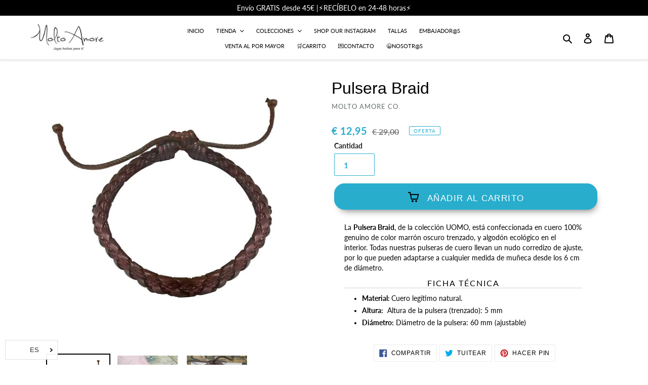

--- FILE ---
content_type: text/html; charset=utf-8
request_url: https://moltoamoreco.com/products/pulsera-braid
body_size: 85945
content:
<!doctype html>
<html class="no-js" lang="es" dir="ltr">
<head> 

  <script>var head = document.head;var script = document.createElement('script');script.type = 'text/javascript';script.src = "https://179935.tracking.hyros.com/v1/lst/universal-script?ph=fd551f97657074d898f9c16cb699db951cf25faa3b868ab429d6c54261ecf2f6&tag=!tracking";head.appendChild(script);</script>
 <script src="https://ajax.googleapis.com/ajax/libs/jquery/1.12.4/jquery.min.js"></script>
    <script>
      $m = $.noConflict(true); 
    </script>
<!-- Start of Booster Apps Seo-0.1-->
<title>Pulsera Braid | Molto Amore Co.</title><meta name="description" content="La Pulsera Braid, de la colección UOMO, está confeccionada en cuero 100% genuino de color marrón oscuro trenzado, y algodón ecológico en el interior. Todas nuestras pulseras de cuero llevan un nudo corredizo de ajuste, por lo que pueden adaptarse ..." /><script type="application/ld+json">
  {
    "@context": "https://schema.org",
    "@type": "Organization",
    "name": "Molto Amore Co.",
    "url": "https://moltoamoreco.com",
    "description": "Anillos, pendientes, collares, pulseras, brazaletes y tobilleras hechas para ti. Joyería a la moda al mejor precio #Moltoamore","image": "https://moltoamoreco.com/cdn/shop/t/9/assets/logo.png?4325",
      "logo": "https://moltoamoreco.com/cdn/shop/t/9/assets/logo.png?4325","sameAs": ["https://facebook.com/moltoamoreco", "https://instagram.com/moltoamoreco"]
  }
</script>

<script type="application/ld+json">
  {
    "@context": "https://schema.org",
    "@type": "WebSite",
    "name": "Molto Amore Co.",
    "url": "https://moltoamoreco.com",
    "potentialAction": {
      "@type": "SearchAction",
      "query-input": "required name=query",
      "target": "https://moltoamoreco.com/search?q={query}"
    }
  }
</script><script type="application/ld+json">
  {
    "@context": "https://schema.org",
    "@type": "Product",
    "name": "Pulsera Braid",
    "brand": {"@type": "Brand","name": "Molto Amore Co."},
    "sku": "U-0019",
    "mpn": "",
    "description": "La Pulsera Braid, de la colección UOMO, está confeccionada en cuero 100% genuino de color marrón oscuro trenzado, y algodón ecológico en el interior. Todas nuestras pulseras de cuero llevan un nudo corredizo de ajuste, por lo que pueden adaptarse a cualquier medida de muñeca desde los 6 cm de diámetro. \nFICHA TÉCNICA\n\n\nMaterial: Cuero legítimo natural.\n\nAltura:  Altura de la pulsera (trenzado): 5 mm\n\n\nDiámetro: Diámetro de la pulsera: 60 mm (ajustable)\n\n",
    "url": "https://moltoamoreco.com/products/pulsera-braid","image": "https://moltoamoreco.com/cdn/shop/products/Molto-Amore-Pulsera-Braid_800x.jpg?v=1632770308","itemCondition": "https://schema.org/NewCondition",
    "offers": [{
          "@type": "Offer","price": "12.95","priceCurrency": "EUR",
          "itemCondition": "https://schema.org/NewCondition",
          "url": "https://moltoamoreco.com/products/pulsera-braid?variant=39465124888619",
          "sku": "U-0019",
          "mpn": "",
          "availability" : "https://schema.org/InStock",
          "priceValidUntil": "2025-12-11","gtin14": ""}]}
</script>
<!-- end of Booster Apps SEO -->

  
 
<script>function loadScript(a){var b=document.getElementsByTagName("head")[0],c=document.createElement("script");c.type="text/javascript",c.src="https://tracker.metricool.com/resources/be.js",c.onreadystatechange=a,c.onload=a,b.appendChild(c)}loadScript(function(){beTracker.t({hash:"884c1cd4d69a96ad277546f440254b8f"})});</script>
 
  
 
  
  
<!-- Global Site Tag (gtag.js) - Google AdWords: GOOGLE_CONVERSION_ID -->
<script async src="https://www.googletagmanager.com/gtag/js?id=AW-774761414"></script>
<script>
  window.dataLayer = window.dataLayer || [];
  function gtag(){dataLayer.push(arguments)};
  gtag('js', new Date());

  gtag('config', 'AW-774761414');
</script>

<script type="text/javascript">
	
		gtag('event', 'page_view', {
		ecomm_prodid: 'shopify_ES_6619832811563_39465124888619',
		ecomm_pagetype: 'product',
		ecomm_totalvalue: 12.95
		});
	
</script>
  
  
 
  <meta name="facebook-domain-verification" content="o3dpd2jny4rvaowqkgalwtlv62rzgr" />
  <meta charset="utf-8">
  <meta http-equiv="X-UA-Compatible" content="IE=edge,chrome=1">
  <meta name="viewport" content="width=device-width,initial-scale=1">
  <meta name="theme-color" content="#28adcd">
  <link rel="canonical" href="https://moltoamoreco.com/products/pulsera-braid">
<meta name="trustpilot-one-time-domain-verification-id" content="86e03c34-7a82-4369-b586-0bf0cf116d76"/><link rel="shortcut icon" href="//moltoamoreco.com/cdn/shop/files/favicon-molto-amore_32x32.jpg?v=1623097382" type="image/png">
<!-- /snippets/social-meta-tags.liquid -->




<meta property="og:site_name" content="Molto Amore Co.">
<meta property="og:url" content="https://moltoamoreco.com/products/pulsera-braid">
<meta property="og:title" content="Pulsera Braid">
<meta property="og:type" content="product">
<meta property="og:description" content="La Pulsera Braid, de la colección UOMO, está confeccionada en cuero 100% genuino de color marrón oscuro trenzado, y algodón ecológico en el interior. Todas nuestras pulseras de cuero llevan un nudo corredizo de ajuste, por lo que pueden adaptarse a cualquier medida de muñeca desde los 6 cm de diámetro.  FICHA TÉCNICA M">

  <meta property="og:price:amount" content="12,95">
  <meta property="og:price:currency" content="EUR">

<meta property="og:image" content="http://moltoamoreco.com/cdn/shop/products/Molto-Amore-Pulsera-Braid_1200x1200.jpg?v=1632770308"><meta property="og:image" content="http://moltoamoreco.com/cdn/shop/products/Molto-Amore-Pulsera-Braid-M01_1200x1200.jpg?v=1632770308"><meta property="og:image" content="http://moltoamoreco.com/cdn/shop/products/Molto-Amore-Pulsera-Braid-P02-C_1200x1200.jpg?v=1632770308">
<meta property="og:image:secure_url" content="https://moltoamoreco.com/cdn/shop/products/Molto-Amore-Pulsera-Braid_1200x1200.jpg?v=1632770308"><meta property="og:image:secure_url" content="https://moltoamoreco.com/cdn/shop/products/Molto-Amore-Pulsera-Braid-M01_1200x1200.jpg?v=1632770308"><meta property="og:image:secure_url" content="https://moltoamoreco.com/cdn/shop/products/Molto-Amore-Pulsera-Braid-P02-C_1200x1200.jpg?v=1632770308">


<meta name="twitter:card" content="summary_large_image">
<meta name="twitter:title" content="Pulsera Braid">
<meta name="twitter:description" content="La Pulsera Braid, de la colección UOMO, está confeccionada en cuero 100% genuino de color marrón oscuro trenzado, y algodón ecológico en el interior. Todas nuestras pulseras de cuero llevan un nudo corredizo de ajuste, por lo que pueden adaptarse a cualquier medida de muñeca desde los 6 cm de diámetro.  FICHA TÉCNICA M">


  <link href="//moltoamoreco.com/cdn/shop/t/9/assets/theme.scss.css?v=16270010793889784081759331617" rel="stylesheet" type="text/css" media="all" />

  <script>
    var theme = {
      breakpoints: {
        medium: 750,
        large: 990,
        widescreen: 1400
      },
      strings: {
        addToCart: "Añadir al carrito",
        soldOut: "Agotado",
        unavailable: "No disponible",
        regularPrice: "Precio habitual",
        salePrice: "Precio de venta",
        sale: "Oferta",
        fromLowestPrice: "[price]",
        vendor: "Proveedor",
        showMore: "Ver más",
        showLess: "Mostrar menos",
        searchFor: "Buscar",
        addressError: "No se puede encontrar esa dirección",
        addressNoResults: "No results for that address",
        addressQueryLimit: "Se ha excedido el límite de uso de la API de Google . Considere la posibilidad de actualizar a un \u003ca href=\"https:\/\/developers.google.com\/maps\/premium\/usage-limits\"\u003ePlan Premium\u003c\/a\u003e.",
        authError: "Hubo un problema de autenticación con su cuenta de Google Maps.",
        newWindow: "Abre en una nueva ventana.",
        external: "Abre sitio externo.",
        newWindowExternal: "Abre sitio externo externo en una nueva ventana.",
        removeLabel: "Eliminar [product]",
        update: "Actualizar carrito",
        quantity: "Cantidad",
        discountedTotal: "Descuento total",
        regularTotal: "Precio regular total",
        priceColumn: "Ver la columna de Precio para detalles del descuento.",
        quantityMinimumMessage: "La cantidad debe ser 1 o más",
        cartError: "Se ha producido un error al actualizar tu carrito. Vuelve a intentarlo.",
        removedItemMessage: "Eliminó \u003cspan class=\"cart__removed-product-details\"\u003e([quantity]) [link]\u003c\/span\u003e de tu carrito de compra.",
        unitPrice: "Precio unitario",
        unitPriceSeparator: "por",
        oneCartCount: "1 artículo",
        otherCartCount: "[count] artículos",
        quantityLabel: "Cantidad: [count]",
        products: "Productos",
        loading: "Cargando",
        number_of_results: "[result_number] de [results_count]",
        number_of_results_found: "[results_count] resultados encontrados",
        one_result_found: "1 resultado encontrado"
      },
      moneyFormat: "\u003cspan class=money\u003e€ {{amount_with_comma_separator}}\u003c\/span\u003e",
      moneyFormatWithCurrency: "\u003cspan class=money\u003e€ {{amount_with_comma_separator}} EUR\u003c\/span\u003e",
      settings: {
        predictiveSearchEnabled: true,
        predictiveSearchShowPrice: true,
        predictiveSearchShowVendor: false
      }
    }

    document.documentElement.className = document.documentElement.className.replace('no-js', 'js');
  </script><script src="//moltoamoreco.com/cdn/shop/t/9/assets/lazysizes.js?v=94224023136283657951622242724" async="async"></script>
  <script src="//moltoamoreco.com/cdn/shop/t/9/assets/vendor.js?v=85833464202832145531622242729" defer="defer"></script>
  <script src="//moltoamoreco.com/cdn/shop/t/9/assets/theme.js?v=75562300226886766811660308224" defer="defer"></script>

  <script>window.performance && window.performance.mark && window.performance.mark('shopify.content_for_header.start');</script><meta name="google-site-verification" content="m0wlR6wDrFkKmSDIg1Oxrl6d-veCPDAv7zM2dGfH9Ro">
<meta name="google-site-verification" content="x3wBqaOM6D5XdlDDrvSWHwlyjbiM5-DHPtaeEedMk-8">
<meta id="shopify-digital-wallet" name="shopify-digital-wallet" content="/26480640/digital_wallets/dialog">
<meta name="shopify-checkout-api-token" content="9e9ed1d07584fbdd9522947660faea5c">
<meta id="in-context-paypal-metadata" data-shop-id="26480640" data-venmo-supported="false" data-environment="production" data-locale="es_ES" data-paypal-v4="true" data-currency="EUR">
<link rel="alternate" hreflang="x-default" href="https://moltoamoreco.com/products/pulsera-braid">
<link rel="alternate" hreflang="fr" href="https://moltoamoreco.com/fr/products/pulsera-braid">
<link rel="alternate" hreflang="en" href="https://moltoamoreco.com/en/products/pulsera-braid">
<link rel="alternate" hreflang="it" href="https://moltoamoreco.com/it/products/pulsera-braid">
<link rel="alternate" hreflang="pt" href="https://moltoamoreco.com/pt/products/pulsera-braid">
<link rel="alternate" hreflang="es-PT" href="https://moltoamoreco.com/es-pt/products/pulsera-braid">
<link rel="alternate" hreflang="pt-PT" href="https://moltoamoreco.com/pt-pt/products/pulsera-braid">
<link rel="alternate" type="application/json+oembed" href="https://moltoamoreco.com/products/pulsera-braid.oembed">
<script async="async" src="/checkouts/internal/preloads.js?locale=es-ES"></script>
<link rel="preconnect" href="https://shop.app" crossorigin="anonymous">
<script async="async" src="https://shop.app/checkouts/internal/preloads.js?locale=es-ES&shop_id=26480640" crossorigin="anonymous"></script>
<script id="apple-pay-shop-capabilities" type="application/json">{"shopId":26480640,"countryCode":"ES","currencyCode":"EUR","merchantCapabilities":["supports3DS"],"merchantId":"gid:\/\/shopify\/Shop\/26480640","merchantName":"Molto Amore Co.","requiredBillingContactFields":["postalAddress","email","phone"],"requiredShippingContactFields":["postalAddress","email","phone"],"shippingType":"shipping","supportedNetworks":["visa","maestro","masterCard","amex"],"total":{"type":"pending","label":"Molto Amore Co.","amount":"1.00"},"shopifyPaymentsEnabled":true,"supportsSubscriptions":true}</script>
<script id="shopify-features" type="application/json">{"accessToken":"9e9ed1d07584fbdd9522947660faea5c","betas":["rich-media-storefront-analytics"],"domain":"moltoamoreco.com","predictiveSearch":true,"shopId":26480640,"locale":"es"}</script>
<script>var Shopify = Shopify || {};
Shopify.shop = "uelx-company.myshopify.com";
Shopify.locale = "es";
Shopify.currency = {"active":"EUR","rate":"1.0"};
Shopify.country = "ES";
Shopify.theme = {"name":"LangShop | 30.05.2021 - Desplegable U\/P - Live","id":120275599403,"schema_name":"LangShop Theme","schema_version":"2.9.0","theme_store_id":null,"role":"main"};
Shopify.theme.handle = "null";
Shopify.theme.style = {"id":null,"handle":null};
Shopify.cdnHost = "moltoamoreco.com/cdn";
Shopify.routes = Shopify.routes || {};
Shopify.routes.root = "/";</script>
<script type="module">!function(o){(o.Shopify=o.Shopify||{}).modules=!0}(window);</script>
<script>!function(o){function n(){var o=[];function n(){o.push(Array.prototype.slice.apply(arguments))}return n.q=o,n}var t=o.Shopify=o.Shopify||{};t.loadFeatures=n(),t.autoloadFeatures=n()}(window);</script>
<script>
  window.ShopifyPay = window.ShopifyPay || {};
  window.ShopifyPay.apiHost = "shop.app\/pay";
  window.ShopifyPay.redirectState = null;
</script>
<script id="shop-js-analytics" type="application/json">{"pageType":"product"}</script>
<script defer="defer" async type="module" src="//moltoamoreco.com/cdn/shopifycloud/shop-js/modules/v2/client.init-shop-cart-sync_Dv_Iw91q.es.esm.js"></script>
<script defer="defer" async type="module" src="//moltoamoreco.com/cdn/shopifycloud/shop-js/modules/v2/chunk.common_C-BXt62u.esm.js"></script>
<script type="module">
  await import("//moltoamoreco.com/cdn/shopifycloud/shop-js/modules/v2/client.init-shop-cart-sync_Dv_Iw91q.es.esm.js");
await import("//moltoamoreco.com/cdn/shopifycloud/shop-js/modules/v2/chunk.common_C-BXt62u.esm.js");

  window.Shopify.SignInWithShop?.initShopCartSync?.({"fedCMEnabled":true,"windoidEnabled":true});

</script>
<script>
  window.Shopify = window.Shopify || {};
  if (!window.Shopify.featureAssets) window.Shopify.featureAssets = {};
  window.Shopify.featureAssets['shop-js'] = {"shop-cart-sync":["modules/v2/client.shop-cart-sync_DwEsT5gy.es.esm.js","modules/v2/chunk.common_C-BXt62u.esm.js"],"init-windoid":["modules/v2/client.init-windoid_Bj2S6qUy.es.esm.js","modules/v2/chunk.common_C-BXt62u.esm.js"],"shop-cash-offers":["modules/v2/client.shop-cash-offers_DhWhOuwq.es.esm.js","modules/v2/chunk.common_C-BXt62u.esm.js","modules/v2/chunk.modal_Bcno3bRd.esm.js"],"init-fed-cm":["modules/v2/client.init-fed-cm_CbkGgzWz.es.esm.js","modules/v2/chunk.common_C-BXt62u.esm.js"],"shop-toast-manager":["modules/v2/client.shop-toast-manager_D3hIBVoI.es.esm.js","modules/v2/chunk.common_C-BXt62u.esm.js"],"shop-button":["modules/v2/client.shop-button_DotZqTGb.es.esm.js","modules/v2/chunk.common_C-BXt62u.esm.js"],"avatar":["modules/v2/client.avatar_BTnouDA3.es.esm.js"],"init-shop-email-lookup-coordinator":["modules/v2/client.init-shop-email-lookup-coordinator_CQDAD8aE.es.esm.js","modules/v2/chunk.common_C-BXt62u.esm.js"],"init-shop-cart-sync":["modules/v2/client.init-shop-cart-sync_Dv_Iw91q.es.esm.js","modules/v2/chunk.common_C-BXt62u.esm.js"],"shop-login-button":["modules/v2/client.shop-login-button_BWMFVwNA.es.esm.js","modules/v2/chunk.common_C-BXt62u.esm.js","modules/v2/chunk.modal_Bcno3bRd.esm.js"],"pay-button":["modules/v2/client.pay-button_D3aWIBlz.es.esm.js","modules/v2/chunk.common_C-BXt62u.esm.js"],"init-shop-for-new-customer-accounts":["modules/v2/client.init-shop-for-new-customer-accounts_HtzTfcpv.es.esm.js","modules/v2/client.shop-login-button_BWMFVwNA.es.esm.js","modules/v2/chunk.common_C-BXt62u.esm.js","modules/v2/chunk.modal_Bcno3bRd.esm.js"],"init-customer-accounts-sign-up":["modules/v2/client.init-customer-accounts-sign-up_BmnTn9Tl.es.esm.js","modules/v2/client.shop-login-button_BWMFVwNA.es.esm.js","modules/v2/chunk.common_C-BXt62u.esm.js","modules/v2/chunk.modal_Bcno3bRd.esm.js"],"shop-follow-button":["modules/v2/client.shop-follow-button_DkWQK8b5.es.esm.js","modules/v2/chunk.common_C-BXt62u.esm.js","modules/v2/chunk.modal_Bcno3bRd.esm.js"],"checkout-modal":["modules/v2/client.checkout-modal_-xWn4p9a.es.esm.js","modules/v2/chunk.common_C-BXt62u.esm.js","modules/v2/chunk.modal_Bcno3bRd.esm.js"],"init-customer-accounts":["modules/v2/client.init-customer-accounts_BSaNmHeQ.es.esm.js","modules/v2/client.shop-login-button_BWMFVwNA.es.esm.js","modules/v2/chunk.common_C-BXt62u.esm.js","modules/v2/chunk.modal_Bcno3bRd.esm.js"],"lead-capture":["modules/v2/client.lead-capture_C_nzpaGi.es.esm.js","modules/v2/chunk.common_C-BXt62u.esm.js","modules/v2/chunk.modal_Bcno3bRd.esm.js"],"shop-login":["modules/v2/client.shop-login_CPKRozpn.es.esm.js","modules/v2/chunk.common_C-BXt62u.esm.js","modules/v2/chunk.modal_Bcno3bRd.esm.js"],"payment-terms":["modules/v2/client.payment-terms_DjIIn5KN.es.esm.js","modules/v2/chunk.common_C-BXt62u.esm.js","modules/v2/chunk.modal_Bcno3bRd.esm.js"]};
</script>
<script>(function() {
  var isLoaded = false;
  function asyncLoad() {
    if (isLoaded) return;
    isLoaded = true;
    var urls = ["https:\/\/chimpstatic.com\/mcjs-connected\/js\/users\/cb5651e73a29ecf8116d327fb\/55276b113139dfd421b2fcc0e.js?shop=uelx-company.myshopify.com","https:\/\/chimpstatic.com\/mcjs-connected\/js\/users\/cb5651e73a29ecf8116d327fb\/c118b6f4b112d6f9076da12be.js?shop=uelx-company.myshopify.com","https:\/\/toastibar-cdn.makeprosimp.com\/v1\/published\/59699\/f2fbb3be1a7744eda6f06e4153557a5c\/231\/app.js?v=1\u0026shop=uelx-company.myshopify.com","https:\/\/static.klaviyo.com\/onsite\/js\/klaviyo.js?company_id=XjFaHw\u0026shop=uelx-company.myshopify.com","https:\/\/static.klaviyo.com\/onsite\/js\/klaviyo.js?company_id=XjFaHw\u0026shop=uelx-company.myshopify.com","https:\/\/product-labels-pro.bsscommerce.com\/js\/product_label_log.js?shop=uelx-company.myshopify.com","https:\/\/d1639lhkj5l89m.cloudfront.net\/js\/storefront\/uppromote.js?shop=uelx-company.myshopify.com","https:\/\/cdn.pushowl.com\/latest\/sdks\/pushowl-shopify.js?subdomain=uelx-company\u0026environment=production\u0026guid=d2780b84-a300-476b-86bd-7d5fa243b0bf\u0026shop=uelx-company.myshopify.com","https:\/\/cdn.langshop.app\/buckets\/app\/libs\/storefront\/sdk.js?proxy_prefix=\/apps\/langshop\u0026source=sct\u0026shop=uelx-company.myshopify.com","https:\/\/cdn.langshop.app\/buckets\/app\/libs\/storefront\/sdk.js?proxy_prefix=\/apps\/langshop\u0026source=sct\u0026shop=uelx-company.myshopify.com"];
    for (var i = 0; i < urls.length; i++) {
      var s = document.createElement('script');
      s.type = 'text/javascript';
      s.async = true;
      s.src = urls[i];
      var x = document.getElementsByTagName('script')[0];
      x.parentNode.insertBefore(s, x);
    }
  };
  if(window.attachEvent) {
    window.attachEvent('onload', asyncLoad);
  } else {
    window.addEventListener('load', asyncLoad, false);
  }
})();</script>
<script id="__st">var __st={"a":26480640,"offset":3600,"reqid":"58217df3-18f8-4f5a-ae18-0fa6a8def945-1762855977","pageurl":"moltoamoreco.com\/products\/pulsera-braid","u":"e127bcd6e84e","p":"product","rtyp":"product","rid":6619832811563};</script>
<script>window.ShopifyPaypalV4VisibilityTracking = true;</script>
<script id="captcha-bootstrap">!function(){'use strict';const t='contact',e='account',n='new_comment',o=[[t,t],['blogs',n],['comments',n],[t,'customer']],c=[[e,'customer_login'],[e,'guest_login'],[e,'recover_customer_password'],[e,'create_customer']],r=t=>t.map((([t,e])=>`form[action*='/${t}']:not([data-nocaptcha='true']) input[name='form_type'][value='${e}']`)).join(','),a=t=>()=>t?[...document.querySelectorAll(t)].map((t=>t.form)):[];function s(){const t=[...o],e=r(t);return a(e)}const i='password',u='form_key',d=['recaptcha-v3-token','g-recaptcha-response','h-captcha-response',i],f=()=>{try{return window.sessionStorage}catch{return}},m='__shopify_v',_=t=>t.elements[u];function p(t,e,n=!1){try{const o=window.sessionStorage,c=JSON.parse(o.getItem(e)),{data:r}=function(t){const{data:e,action:n}=t;return t[m]||n?{data:e,action:n}:{data:t,action:n}}(c);for(const[e,n]of Object.entries(r))t.elements[e]&&(t.elements[e].value=n);n&&o.removeItem(e)}catch(o){console.error('form repopulation failed',{error:o})}}const l='form_type',E='cptcha';function T(t){t.dataset[E]=!0}const w=window,h=w.document,L='Shopify',v='ce_forms',y='captcha';let A=!1;((t,e)=>{const n=(g='f06e6c50-85a8-45c8-87d0-21a2b65856fe',I='https://cdn.shopify.com/shopifycloud/storefront-forms-hcaptcha/ce_storefront_forms_captcha_hcaptcha.v1.5.2.iife.js',D={infoText:'Protegido por hCaptcha',privacyText:'Privacidad',termsText:'Términos'},(t,e,n)=>{const o=w[L][v],c=o.bindForm;if(c)return c(t,g,e,D).then(n);var r;o.q.push([[t,g,e,D],n]),r=I,A||(h.body.append(Object.assign(h.createElement('script'),{id:'captcha-provider',async:!0,src:r})),A=!0)});var g,I,D;w[L]=w[L]||{},w[L][v]=w[L][v]||{},w[L][v].q=[],w[L][y]=w[L][y]||{},w[L][y].protect=function(t,e){n(t,void 0,e),T(t)},Object.freeze(w[L][y]),function(t,e,n,w,h,L){const[v,y,A,g]=function(t,e,n){const i=e?o:[],u=t?c:[],d=[...i,...u],f=r(d),m=r(i),_=r(d.filter((([t,e])=>n.includes(e))));return[a(f),a(m),a(_),s()]}(w,h,L),I=t=>{const e=t.target;return e instanceof HTMLFormElement?e:e&&e.form},D=t=>v().includes(t);t.addEventListener('submit',(t=>{const e=I(t);if(!e)return;const n=D(e)&&!e.dataset.hcaptchaBound&&!e.dataset.recaptchaBound,o=_(e),c=g().includes(e)&&(!o||!o.value);(n||c)&&t.preventDefault(),c&&!n&&(function(t){try{if(!f())return;!function(t){const e=f();if(!e)return;const n=_(t);if(!n)return;const o=n.value;o&&e.removeItem(o)}(t);const e=Array.from(Array(32),(()=>Math.random().toString(36)[2])).join('');!function(t,e){_(t)||t.append(Object.assign(document.createElement('input'),{type:'hidden',name:u})),t.elements[u].value=e}(t,e),function(t,e){const n=f();if(!n)return;const o=[...t.querySelectorAll(`input[type='${i}']`)].map((({name:t})=>t)),c=[...d,...o],r={};for(const[a,s]of new FormData(t).entries())c.includes(a)||(r[a]=s);n.setItem(e,JSON.stringify({[m]:1,action:t.action,data:r}))}(t,e)}catch(e){console.error('failed to persist form',e)}}(e),e.submit())}));const S=(t,e)=>{t&&!t.dataset[E]&&(n(t,e.some((e=>e===t))),T(t))};for(const o of['focusin','change'])t.addEventListener(o,(t=>{const e=I(t);D(e)&&S(e,y())}));const B=e.get('form_key'),M=e.get(l),P=B&&M;t.addEventListener('DOMContentLoaded',(()=>{const t=y();if(P)for(const e of t)e.elements[l].value===M&&p(e,B);[...new Set([...A(),...v().filter((t=>'true'===t.dataset.shopifyCaptcha))])].forEach((e=>S(e,t)))}))}(h,new URLSearchParams(w.location.search),n,t,e,['guest_login'])})(!0,!0)}();</script>
<script integrity="sha256-52AcMU7V7pcBOXWImdc/TAGTFKeNjmkeM1Pvks/DTgc=" data-source-attribution="shopify.loadfeatures" defer="defer" src="//moltoamoreco.com/cdn/shopifycloud/storefront/assets/storefront/load_feature-81c60534.js" crossorigin="anonymous"></script>
<script crossorigin="anonymous" defer="defer" src="//moltoamoreco.com/cdn/shopifycloud/storefront/assets/shopify_pay/storefront-65b4c6d7.js?v=20250812"></script>
<script data-source-attribution="shopify.dynamic_checkout.dynamic.init">var Shopify=Shopify||{};Shopify.PaymentButton=Shopify.PaymentButton||{isStorefrontPortableWallets:!0,init:function(){window.Shopify.PaymentButton.init=function(){};var t=document.createElement("script");t.src="https://moltoamoreco.com/cdn/shopifycloud/portable-wallets/latest/portable-wallets.es.js",t.type="module",document.head.appendChild(t)}};
</script>
<script data-source-attribution="shopify.dynamic_checkout.buyer_consent">
  function portableWalletsHideBuyerConsent(e){var t=document.getElementById("shopify-buyer-consent"),n=document.getElementById("shopify-subscription-policy-button");t&&n&&(t.classList.add("hidden"),t.setAttribute("aria-hidden","true"),n.removeEventListener("click",e))}function portableWalletsShowBuyerConsent(e){var t=document.getElementById("shopify-buyer-consent"),n=document.getElementById("shopify-subscription-policy-button");t&&n&&(t.classList.remove("hidden"),t.removeAttribute("aria-hidden"),n.addEventListener("click",e))}window.Shopify?.PaymentButton&&(window.Shopify.PaymentButton.hideBuyerConsent=portableWalletsHideBuyerConsent,window.Shopify.PaymentButton.showBuyerConsent=portableWalletsShowBuyerConsent);
</script>
<script data-source-attribution="shopify.dynamic_checkout.cart.bootstrap">document.addEventListener("DOMContentLoaded",(function(){function t(){return document.querySelector("shopify-accelerated-checkout-cart, shopify-accelerated-checkout")}if(t())Shopify.PaymentButton.init();else{new MutationObserver((function(e,n){t()&&(Shopify.PaymentButton.init(),n.disconnect())})).observe(document.body,{childList:!0,subtree:!0})}}));
</script>
<link id="shopify-accelerated-checkout-styles" rel="stylesheet" media="screen" href="https://moltoamoreco.com/cdn/shopifycloud/portable-wallets/latest/accelerated-checkout-backwards-compat.css" crossorigin="anonymous">
<style id="shopify-accelerated-checkout-cart">
        #shopify-buyer-consent {
  margin-top: 1em;
  display: inline-block;
  width: 100%;
}

#shopify-buyer-consent.hidden {
  display: none;
}

#shopify-subscription-policy-button {
  background: none;
  border: none;
  padding: 0;
  text-decoration: underline;
  font-size: inherit;
  cursor: pointer;
}

#shopify-subscription-policy-button::before {
  box-shadow: none;
}

      </style>

<script>window.performance && window.performance.mark && window.performance.mark('shopify.content_for_header.end');</script> 
  
  
    
 <style type="text/css" id="nitro-fontify" >
</style>





<script>
    var s10g = s10g || {};
    s10g.template = "product";
    s10g.customer_id = null;
    s10g.product_id = 6619832811563;
</script>
  


 
<script type="text/javascript">
  //BOOSTER APPS COMMON JS CODE
  window.BoosterApps = window.BoosterApps || {};
  window.BoosterApps.common = window.BoosterApps.common || {};
  window.BoosterApps.common.shop = {
    permanent_domain: 'uelx-company.myshopify.com',
    currency: "EUR",
    money_format: "\u003cspan class=money\u003e€ {{amount_with_comma_separator}}\u003c\/span\u003e",
    id: 26480640
  };
  
  window.BoosterApps.common.template = 'product';
  window.BoosterApps.common.cart = {"note":null,"attributes":{},"original_total_price":0,"total_price":0,"total_discount":0,"total_weight":0.0,"item_count":0,"items":[],"requires_shipping":false,"currency":"EUR","items_subtotal_price":0,"cart_level_discount_applications":[],"checkout_charge_amount":0};
  window.BoosterApps.sessions_enabled = false;
  
    window.BoosterApps.cs_app_url = "/apps/ba_fb_app";
  

  for (i = 0; i < window.localStorage.length; i++) {
    var key = window.localStorage.key(i);
    if (key.slice(0,10) === "ba_msg_sub") {
      window.BoosterApps.can_update_cart = true;
    }
  }

  
    if (window.BoosterApps.common.template == 'product'){
      window.BoosterApps.common.product = {id: 6619832811563, price: 1295, handle: 'pulsera-braid', available: true };
    }
  
</script>



 
  


 
 <!-- /snippets/ls-head.liquid -->
<!-- /snippets/ls-sdk.liquid -->
<script type="text/javascript">
  window.LangShopConfig = {
    "currentLanguage": "es",
    "currentCurrency": "eur",
    "currentCountry": "ES",
    "shopifyLocales":[{"code":"es","rootUrl":"\/"},{"code":"fr","rootUrl":"\/fr"},{"code":"en","rootUrl":"\/en"},{"code":"it","rootUrl":"\/it"},{"code":"pt-PT","rootUrl":"\/pt"}    ],"shopifyCurrencies": ["AED","AFN","ALL","AMD","ANG","ARS","AUD","AWG","AZN","BAM","BBD","BDT","BGN","BIF","BND","BOB","BRL","BSD","BWP","BZD","CAD","CDF","CHF","CLP","CNY","COP","CRC","CVE","CZK","DJF","DKK","DOP","DZD","EGP","ETB","EUR","FJD","FKP","GBP","GMD","GNF","GTQ","GYD","HKD","HNL","HUF","IDR","ILS","INR","ISK","JMD","JPY","KES","KGS","KHR","KMF","KRW","KYD","KZT","LAK","LBP","LKR","MAD","MDL","MKD","MMK","MNT","MOP","MUR","MVR","MWK","MXN","MYR","NGN","NIO","NOK","NPR","NZD","PEN","PGK","PHP","PKR","PLN","PYG","QAR","RON","RSD","RWF","SAR","SBD","SEK","SGD","SHP","SLL","STD","THB","TJS","TOP","TTD","TWD","TZS","UAH","UGX","USD","UYU","UZS","VND","VUV","WST","XAF","XCD","XOF","XPF","YER"],
    "originalLanguage":{"code":"es","alias":null,"title":"Spanish","icon":null,"published":true,"active":false},
    "targetLanguages":[{"code":"en","alias":null,"title":"English","icon":null,"published":true,"active":true},{"code":"fr","alias":null,"title":"French","icon":null,"published":true,"active":false},{"code":"it","alias":null,"title":"Italian","icon":null,"published":true,"active":false},{"code":"pl","alias":null,"title":"Polish","icon":null,"published":false,"active":false},{"code":"pt-PT","alias":null,"title":"Portuguese (Portugal)","icon":null,"published":true,"active":false}],
    "languagesSwitchers":[{"id":928309993,"title":null,"type":"dropdown","status":"published","display":"all","position":"bottom-left","offset":"10px 10px","shortTitles":true,"isolateStyles":true,"icons":"rounded","sprite":"flags","defaultStyles":true,"devices":{"mobile":{"visible":true,"minWidth":null,"maxWidth":{"value":480,"dimension":"px"}},"tablet":{"visible":true,"minWidth":{"value":481,"dimension":"px"},"maxWidth":{"value":1023,"dimension":"px"}},"desktop":{"visible":true,"minWidth":{"value":1024,"dimension":"px"},"maxWidth":null}},"styles":{"dropdown":{"activeContainer":{"padding":{"top":{"value":8,"dimension":"px"},"right":{"value":10,"dimension":"px"},"bottom":{"value":8,"dimension":"px"},"left":{"value":10,"dimension":"px"}},"background":"rgba(255,255,255,0.95)","borderRadius":{"topLeft":{"value":0,"dimension":"px"},"topRight":{"value":0,"dimension":"px"},"bottomLeft":{"value":0,"dimension":"px"},"bottomRight":{"value":0,"dimension":"px"}},"borderTop":{"color":"rgba(224, 224, 224, 1)","style":"solid","width":{"value":1,"dimension":"px"}},"borderRight":{"color":"rgba(224, 224, 224, 1)","style":"solid","width":{"value":1,"dimension":"px"}},"borderBottom":{"color":"rgba(224, 224, 224, 1)","style":"solid","width":{"value":1,"dimension":"px"}},"borderLeft":{"color":"rgba(224, 224, 224, 1)","style":"solid","width":{"value":1,"dimension":"px"}}},"activeContainerHovered":null,"activeItem":{"fontSize":{"value":13,"dimension":"px"},"fontFamily":"Open Sans","color":"rgba(39, 46, 49, 1)"},"activeItemHovered":null,"activeItemIcon":{"offset":{"value":10,"dimension":"px"},"position":"left"},"dropdownContainer":{"animation":"sliding","background":"rgba(255,255,255,0.95)","borderRadius":{"topLeft":{"value":0,"dimension":"px"},"topRight":{"value":0,"dimension":"px"},"bottomLeft":{"value":0,"dimension":"px"},"bottomRight":{"value":0,"dimension":"px"}},"borderTop":{"color":"rgba(224, 224, 224, 1)","style":"solid","width":{"value":1,"dimension":"px"}},"borderRight":{"color":"rgba(224, 224, 224, 1)","style":"solid","width":{"value":1,"dimension":"px"}},"borderBottom":{"color":"rgba(224, 224, 224, 1)","style":"solid","width":{"value":1,"dimension":"px"}},"borderLeft":{"color":"rgba(224, 224, 224, 1)","style":"solid","width":{"value":1,"dimension":"px"}},"padding":{"top":{"value":0,"dimension":"px"},"right":{"value":0,"dimension":"px"},"bottom":{"value":0,"dimension":"px"},"left":{"value":0,"dimension":"px"}}},"dropdownContainerHovered":null,"dropdownItem":{"padding":{"top":{"value":8,"dimension":"px"},"right":{"value":10,"dimension":"px"},"bottom":{"value":8,"dimension":"px"},"left":{"value":10,"dimension":"px"}},"fontSize":{"value":13,"dimension":"px"},"fontFamily":"Open Sans","color":"rgba(39, 46, 49, 1)"},"dropdownItemHovered":{"color":"rgba(27, 160, 227, 1)"},"dropdownItemIcon":{"position":"left","offset":{"value":10,"dimension":"px"}},"arrow":{"color":"rgba(39, 46, 49, 1)","position":"right","offset":{"value":20,"dimension":"px"},"size":{"value":6,"dimension":"px"}}},"inline":{"container":{"background":"rgba(255,255,255,0.95)","borderRadius":{"topLeft":{"value":4,"dimension":"px"},"topRight":{"value":4,"dimension":"px"},"bottomLeft":{"value":4,"dimension":"px"},"bottomRight":{"value":4,"dimension":"px"}},"borderTop":{"color":"rgba(224, 224, 224, 1)","style":"solid","width":{"value":1,"dimension":"px"}},"borderRight":{"color":"rgba(224, 224, 224, 1)","style":"solid","width":{"value":1,"dimension":"px"}},"borderBottom":{"color":"rgba(224, 224, 224, 1)","style":"solid","width":{"value":1,"dimension":"px"}},"borderLeft":{"color":"rgba(224, 224, 224, 1)","style":"solid","width":{"value":1,"dimension":"px"}}},"containerHovered":null,"item":{"background":"transparent","padding":{"top":{"value":8,"dimension":"px"},"right":{"value":10,"dimension":"px"},"bottom":{"value":8,"dimension":"px"},"left":{"value":10,"dimension":"px"}},"fontSize":{"value":13,"dimension":"px"},"fontFamily":"Open Sans","color":"rgba(39, 46, 49, 1)"},"itemHovered":{"background":"rgba(245, 245, 245, 1)","color":"rgba(39, 46, 49, 1)"},"itemActive":{"background":"rgba(245, 245, 245, 1)","color":"rgba(27, 160, 227, 1)"},"itemIcon":{"position":"left","offset":{"value":10,"dimension":"px"}}},"ios":{"activeContainer":{"padding":{"top":{"value":0,"dimension":"px"},"right":{"value":0,"dimension":"px"},"bottom":{"value":0,"dimension":"px"},"left":{"value":0,"dimension":"px"}},"background":"rgba(255,255,255,0.95)","borderRadius":{"topLeft":{"value":0,"dimension":"px"},"topRight":{"value":0,"dimension":"px"},"bottomLeft":{"value":0,"dimension":"px"},"bottomRight":{"value":0,"dimension":"px"}},"borderTop":{"color":"rgba(224, 224, 224, 1)","style":"solid","width":{"value":1,"dimension":"px"}},"borderRight":{"color":"rgba(224, 224, 224, 1)","style":"solid","width":{"value":1,"dimension":"px"}},"borderBottom":{"color":"rgba(224, 224, 224, 1)","style":"solid","width":{"value":1,"dimension":"px"}},"borderLeft":{"color":"rgba(224, 224, 224, 1)","style":"solid","width":{"value":1,"dimension":"px"}}},"activeContainerHovered":null,"activeItem":{"fontSize":{"value":13,"dimension":"px"},"fontFamily":"Open Sans","color":"rgba(39, 46, 49, 1)","padding":{"top":{"value":8,"dimension":"px"},"right":{"value":10,"dimension":"px"},"bottom":{"value":8,"dimension":"px"},"left":{"value":10,"dimension":"px"}}},"activeItemHovered":null,"activeItemIcon":{"position":"left","offset":{"value":10,"dimension":"px"}},"modalOverlay":{"background":"rgba(0, 0, 0, 0.7)"},"wheelButtonsContainer":{"background":"rgba(255, 255, 255, 1)","padding":{"top":{"value":8,"dimension":"px"},"right":{"value":10,"dimension":"px"},"bottom":{"value":8,"dimension":"px"},"left":{"value":10,"dimension":"px"}},"borderTop":{"color":"rgba(224, 224, 224, 1)","style":"solid","width":{"value":0,"dimension":"px"}},"borderRight":{"color":"rgba(224, 224, 224, 1)","style":"solid","width":{"value":0,"dimension":"px"}},"borderBottom":{"color":"rgba(224, 224, 224, 1)","style":"solid","width":{"value":1,"dimension":"px"}},"borderLeft":{"color":"rgba(224, 224, 224, 1)","style":"solid","width":{"value":0,"dimension":"px"}}},"wheelCloseButton":{"fontSize":{"value":14,"dimension":"px"},"fontFamily":"Open Sans","color":"rgba(39, 46, 49, 1)","fontWeight":"bold"},"wheelCloseButtonHover":null,"wheelSubmitButton":{"fontSize":{"value":14,"dimension":"px"},"fontFamily":"Open Sans","color":"rgba(39, 46, 49, 1)","fontWeight":"bold"},"wheelSubmitButtonHover":null,"wheelPanelContainer":{"background":"rgba(255, 255, 255, 1)"},"wheelLine":{"borderTop":{"color":"rgba(224, 224, 224, 1)","style":"solid","width":{"value":1,"dimension":"px"}},"borderRight":{"color":"rgba(224, 224, 224, 1)","style":"solid","width":{"value":0,"dimension":"px"}},"borderBottom":{"color":"rgba(224, 224, 224, 1)","style":"solid","width":{"value":1,"dimension":"px"}},"borderLeft":{"color":"rgba(224, 224, 224, 1)","style":"solid","width":{"value":0,"dimension":"px"}}},"wheelItem":{"background":"transparent","padding":{"top":{"value":8,"dimension":"px"},"right":{"value":10,"dimension":"px"},"bottom":{"value":8,"dimension":"px"},"left":{"value":10,"dimension":"px"}},"fontSize":{"value":13,"dimension":"px"},"fontFamily":"Open Sans","color":"rgba(39, 46, 49, 1)","justifyContent":"flex-start"},"wheelItemIcon":{"position":"left","offset":{"value":10,"dimension":"px"}}},"modal":{"activeContainer":{"padding":{"top":{"value":0,"dimension":"px"},"right":{"value":0,"dimension":"px"},"bottom":{"value":0,"dimension":"px"},"left":{"value":0,"dimension":"px"}},"background":"rgba(255,255,255,0.95)","borderRadius":{"topLeft":{"value":0,"dimension":"px"},"topRight":{"value":0,"dimension":"px"},"bottomLeft":{"value":0,"dimension":"px"},"bottomRight":{"value":0,"dimension":"px"}},"borderTop":{"color":"rgba(224, 224, 224, 1)","style":"solid","width":{"value":1,"dimension":"px"}},"borderRight":{"color":"rgba(224, 224, 224, 1)","style":"solid","width":{"value":1,"dimension":"px"}},"borderBottom":{"color":"rgba(224, 224, 224, 1)","style":"solid","width":{"value":1,"dimension":"px"}},"borderLeft":{"color":"rgba(224, 224, 224, 1)","style":"solid","width":{"value":1,"dimension":"px"}}},"activeContainerHovered":null,"activeItem":{"fontSize":{"value":13,"dimension":"px"},"fontFamily":"Open Sans","color":"rgba(39, 46, 49, 1)","padding":{"top":{"value":8,"dimension":"px"},"right":{"value":10,"dimension":"px"},"bottom":{"value":8,"dimension":"px"},"left":{"value":10,"dimension":"px"}}},"activeItemHovered":null,"activeItemIcon":{"position":"left","offset":{"value":10,"dimension":"px"}},"modalOverlay":{"background":"rgba(0, 0, 0, 0.7)"},"modalContent":{"animation":"sliding-down","background":"rgba(255, 255, 255, 1)","maxHeight":{"value":80,"dimension":"vh"},"maxWidth":{"value":80,"dimension":"vw"},"width":{"value":320,"dimension":"px"}},"modalContentHover":null,"modalItem":{"reverseElements":true,"fontSize":{"value":11,"dimension":"px"},"fontFamily":"Open Sans","color":"rgba(102, 102, 102, 1)","textTransform":"uppercase","fontWeight":"bold","justifyContent":"space-between","letterSpacing":{"value":3,"dimension":"px"},"padding":{"top":{"value":20,"dimension":"px"},"right":{"value":26,"dimension":"px"},"bottom":{"value":20,"dimension":"px"},"left":{"value":26,"dimension":"px"}}},"modalItemIcon":{"offset":{"value":20,"dimension":"px"}},"modalItemRadio":{"size":{"value":20,"dimension":"px"},"offset":{"value":20,"dimension":"px"},"color":"rgba(193, 202, 202, 1)"},"modalItemHovered":{"background":"rgba(255, 103, 99, 0.5)","color":"rgba(254, 236, 233, 1)"},"modalItemHoveredRadio":{"size":{"value":20,"dimension":"px"},"offset":{"value":20,"dimension":"px"},"color":"rgba(254, 236, 233, 1)"},"modalActiveItem":{"fontSize":{"value":15,"dimension":"px"},"color":"rgba(254, 236, 233, 1)","background":"rgba(255, 103, 99, 1)"},"modalActiveItemRadio":{"size":{"value":24,"dimension":"px"},"offset":{"value":18,"dimension":"px"},"color":"rgba(255, 255, 255, 1)"},"modalActiveItemHovered":null,"modalActiveItemHoveredRadio":null},"select":{"container":{"background":"rgba(255,255,255, 1)","borderRadius":{"topLeft":{"value":4,"dimension":"px"},"topRight":{"value":4,"dimension":"px"},"bottomLeft":{"value":4,"dimension":"px"},"bottomRight":{"value":4,"dimension":"px"}},"borderTop":{"color":"rgba(204, 204, 204, 1)","style":"solid","width":{"value":1,"dimension":"px"}},"borderRight":{"color":"rgba(204, 204, 204, 1)","style":"solid","width":{"value":1,"dimension":"px"}},"borderBottom":{"color":"rgba(204, 204, 204, 1)","style":"solid","width":{"value":1,"dimension":"px"}},"borderLeft":{"color":"rgba(204, 204, 204, 1)","style":"solid","width":{"value":1,"dimension":"px"}}},"text":{"padding":{"top":{"value":5,"dimension":"px"},"right":{"value":8,"dimension":"px"},"bottom":{"value":5,"dimension":"px"},"left":{"value":8,"dimension":"px"}},"fontSize":{"value":13,"dimension":"px"},"fontFamily":"Open Sans","color":"rgba(39, 46, 49, 1)","lineHeight":{"value":13,"dimension":"px"}}}}}],
    "defaultCurrency":{"code":"eur","title":"Euro","icon":null,"rate":0.8445,"formatWithCurrency":"€{{amount}} EUR","formatWithoutCurrency":"€{{amount}}"},
    "targetCurrencies":[{"code":"pln","title":"Zloty","icon":null,"rate":4.5435,"formatWithCurrency":" {{amount}} PLN","formatWithoutCurrency":" {{amount}}"}],
    "currenciesSwitchers":[],
    "languageDetection":"browser",
    "languagesCountries":[{"code":"es","countries":["ar","bo","cl","co","cr","cu","do","ec","sv","gq","gt","hn","mx","ni","pa","py","pe","pr","es","uy","ve"]},{"code":"en","countries":["as","ai","ag","aw","au","bs","bh","bd","bb","bz","bm","bw","io","bn","kh","ca","ky","cx","cc","ck","cy","dm","eg","et","fk","fj","gm","gh","gi","gr","gl","gd","gu","gg","gy","hk","in","id","ie","im","il","jm","je","jo","ke","ki","kr","kw","la","lb","ls","lr","ly","my","mv","mt","mh","mu","fm","ms","na","nr","np","an","nz","ng","nu","nf","mp","om","pk","pw","pg","ph","pn","qa","rw","sh","kn","lc","vc","ws","sc","sl","sg","sb","so","za","gs","lk","sd","sr","sz","sy","tz","th","tl","tk","to","tt","tc","tv","ug","ua","ae","gb","us","um","vn","vg","vi","zm","zw","bq","ss","sx","cw","nl","se"]},{"code":"it","countries":["va","it","sm"]},{"code":"pt-PT","countries":["pt","br"]},{"code":"de","countries":["at","dk","de","is","li","lu","ch"]},{"code":"fr","countries":["bj","bf","bi","cm","cf","td","km","cg","cd","ci","dj","fr","gf","pf","tf","ga","gp","gn","ht","mg","ml","mq","mr","yt","mc","ma","nc","ne","re","bl","mf","pm","sn","tg","tn","vu","wf"]}],
    "languagesBrowsers":[{"code":"es","browsers":["es"]},{"code":"en","browsers":["en"]},{"code":"it","browsers":["it"]},{"code":"pt-PT","browsers":["pt-PT"]},{"code":"de","browsers":["de"]},{"code":"fr","browsers":["fr"]},{"code":"pl","browsers":["pl"]}],
    "currencyDetection":"language",
    "currenciesLanguages":[{"code":"eur","languages":["sq","eu","bs","br","ca","co","hr","nl","en","et","fi","fr","fy","gl","de","el","hu","ga","it","la","mt","oc","pt","ru","sr","sh","sk","sl","es","sv","tr"]},{"code":"pln","languages":["pl"]}],
    "currenciesCountries":[{"code":"eur","countries":["ad","at","ax","be","bl","cy","de","ee","es","fi","fr","gf","gp","gr","ie","it","xk","lu","mc","me","mf","mq","mt","nl","pm","pt","re","si","sk","sm","tf","va","yt"]},{"code":"pln","countries":["pl"]}],
    "recommendationAlert":{"type":"banner","status":"disabled","isolateStyles":false,"styles":{"banner":{"bannerContainer":{"position":"top","spacing":10,"borderTop":{"color":"rgba(0,0,0,0.2)","style":"solid","width":{"value":0,"dimension":"px"}},"borderRight":{"color":"rgba(0,0,0,0.2)","style":"solid","width":{"value":0,"dimension":"px"}},"borderBottom":{"color":"rgba(0,0,0,0.2)","style":"solid","width":{"value":1,"dimension":"px"}},"borderLeft":{"color":"rgba(0,0,0,0.2)","style":"solid","width":{"value":0,"dimension":"px"}},"padding":{"top":{"value":23,"dimension":"px"},"right":{"value":55,"dimension":"px"},"bottom":{"value":23,"dimension":"px"},"left":{"value":55,"dimension":"px"}},"background":"rgba(255, 255, 255, 1)"},"bannerMessage":{"fontSize":{"value":16,"dimension":"px"}},"selectorContainer":{"background":"rgba(244,244,244, 1)","borderRadius":{"topLeft":{"value":2,"dimension":"px"},"topRight":{"value":2,"dimension":"px"},"bottomLeft":{"value":2,"dimension":"px"},"bottomRight":{"value":2,"dimension":"px"}},"borderTop":{"color":"rgba(204, 204, 204, 1)","style":"solid","width":{"value":0,"dimension":"px"}},"borderRight":{"color":"rgba(204, 204, 204, 1)","style":"solid","width":{"value":0,"dimension":"px"}},"borderBottom":{"color":"rgba(204, 204, 204, 1)","style":"solid","width":{"value":0,"dimension":"px"}},"borderLeft":{"color":"rgba(204, 204, 204, 1)","style":"solid","width":{"value":0,"dimension":"px"}}},"selectorContainerHovered":null,"selectorText":{"padding":{"top":{"value":8,"dimension":"px"},"right":{"value":8,"dimension":"px"},"bottom":{"value":8,"dimension":"px"},"left":{"value":8,"dimension":"px"}},"fontSize":{"value":16,"dimension":"px"},"fontFamily":"Open Sans","color":"rgba(39, 46, 49, 1)"},"selectorTextHovered":null,"changeButton":{"borderTop":{"color":"transparent","style":"solid","width":{"value":0,"dimension":"px"}},"borderRight":{"color":"transparent","style":"solid","width":{"value":0,"dimension":"px"}},"borderBottom":{"color":"transparent","style":"solid","width":{"value":0,"dimension":"px"}},"borderLeft":{"color":"transparent","style":"solid","width":{"value":0,"dimension":"px"}},"fontSize":{"value":16,"dimension":"px"},"borderRadius":{"topLeft":{"value":2,"dimension":"px"},"topRight":{"value":2,"dimension":"px"},"bottomLeft":{"value":2,"dimension":"px"},"bottomRight":{"value":2,"dimension":"px"}},"padding":{"top":{"value":8,"dimension":"px"},"right":{"value":8,"dimension":"px"},"bottom":{"value":8,"dimension":"px"},"left":{"value":8,"dimension":"px"}},"background":"rgba(0, 0, 0, 1)","color":"rgba(255, 255, 255, 1)"},"changeButtonHovered":null,"closeButton":{"fontSize":{"value":16,"dimension":"px"},"color":"rgba(0, 0, 0, 1)"},"closeButtonHovered":null},"popup":{"popupContainer":{"maxWidth":{"value":30,"dimension":"rem"},"position":"bottom-left","spacing":10,"offset":{"value":1,"dimension":"em"},"borderTop":{"color":"rgba(0,0,0,0.2)","style":"solid","width":{"value":0,"dimension":"px"}},"borderRight":{"color":"rgba(0,0,0,0.2)","style":"solid","width":{"value":0,"dimension":"px"}},"borderBottom":{"color":"rgba(0,0,0,0.2)","style":"solid","width":{"value":1,"dimension":"px"}},"borderLeft":{"color":"rgba(0,0,0,0.2)","style":"solid","width":{"value":0,"dimension":"px"}},"borderRadius":{"topLeft":{"value":0,"dimension":"px"},"topRight":{"value":0,"dimension":"px"},"bottomLeft":{"value":0,"dimension":"px"},"bottomRight":{"value":0,"dimension":"px"}},"padding":{"top":{"value":15,"dimension":"px"},"right":{"value":20,"dimension":"px"},"bottom":{"value":15,"dimension":"px"},"left":{"value":20,"dimension":"px"}},"background":"rgba(255, 255, 255, 1)"},"popupMessage":{"fontSize":{"value":16,"dimension":"px"}},"selectorContainer":{"background":"rgba(244,244,244, 1)","borderRadius":{"topLeft":{"value":2,"dimension":"px"},"topRight":{"value":2,"dimension":"px"},"bottomLeft":{"value":2,"dimension":"px"},"bottomRight":{"value":2,"dimension":"px"}},"borderTop":{"color":"rgba(204, 204, 204, 1)","style":"solid","width":{"value":0,"dimension":"px"}},"borderRight":{"color":"rgba(204, 204, 204, 1)","style":"solid","width":{"value":0,"dimension":"px"}},"borderBottom":{"color":"rgba(204, 204, 204, 1)","style":"solid","width":{"value":0,"dimension":"px"}},"borderLeft":{"color":"rgba(204, 204, 204, 1)","style":"solid","width":{"value":0,"dimension":"px"}}},"selectorContainerHovered":null,"selectorText":{"padding":{"top":{"value":8,"dimension":"px"},"right":{"value":8,"dimension":"px"},"bottom":{"value":8,"dimension":"px"},"left":{"value":8,"dimension":"px"}},"fontSize":{"value":16,"dimension":"px"},"fontFamily":"Open Sans","color":"rgba(39, 46, 49, 1)"},"selectorTextHovered":null,"changeButton":{"borderTop":{"color":"transparent","style":"solid","width":{"value":0,"dimension":"px"}},"borderRight":{"color":"transparent","style":"solid","width":{"value":0,"dimension":"px"}},"borderBottom":{"color":"transparent","style":"solid","width":{"value":0,"dimension":"px"}},"borderLeft":{"color":"transparent","style":"solid","width":{"value":0,"dimension":"px"}},"fontSize":{"value":16,"dimension":"px"},"borderRadius":{"topLeft":{"value":2,"dimension":"px"},"topRight":{"value":2,"dimension":"px"},"bottomLeft":{"value":2,"dimension":"px"},"bottomRight":{"value":2,"dimension":"px"}},"padding":{"top":{"value":8,"dimension":"px"},"right":{"value":8,"dimension":"px"},"bottom":{"value":8,"dimension":"px"},"left":{"value":8,"dimension":"px"}},"background":"rgba(0, 0, 0, 1)","color":"rgba(255, 255, 255, 1)"},"changeButtonHovered":null,"closeButton":{"fontSize":{"value":16,"dimension":"px"},"color":"rgba(0, 0, 0, 1)"},"closeButtonHovered":null}}},
    "currencyInQueryParam":true,
    "allowAutomaticRedirects":true,
    "storeMoneyFormat": "\u003cspan class=money\u003e€ {{amount_with_comma_separator}}\u003c\/span\u003e",
    "storeMoneyWithCurrencyFormat": "\u003cspan class=money\u003e€ {{amount_with_comma_separator}} EUR\u003c\/span\u003e",
    "themeDynamics":[],
    "dynamicThemeDomObserverInterval":0,
    "abilities":[{"id":1,"name":"use-analytics","expiresAt":null},{"id":16,"name":"use-setup-free-translation","expiresAt":null},{"id":2,"name":"use-agency-translation","expiresAt":null},{"id":14,"name":"disable-branding","expiresAt":null}],
    "isAdmin":false,
    "isPreview":false,
    "i18n":{"es": {
            "recommendation_alert": {
                "currency_language_suggestion": "Looks like {{ language }} and {{ currency }} are more preferred for you. Change language and currency?",
                "language_suggestion": "Looks like {{ language }} is more preferred for you. Change language?",
                "currency_suggestion": "Looks like {{ currency }} is more preferred for you. Change currency?",
                "change": "Change"
            },
            "switchers": {
                "ios_switcher": {
                    "done": "¡Está hecho!",
                    "close": "Cerrar"
                }
            },
            "languages": {"es": "Spanish"
,"en": "English"
,"fr": "French"
,"it": "Italian"
,"pl": "Polish"
,"pt-PT": "Portuguese (Portugal)"

            },
            "currencies": {"eur": null,"pln": null}
        },"en": {
            "recommendation_alert": {
                "currency_language_suggestion": null,
                "language_suggestion": null,
                "currency_suggestion": null,
                "change": null
            },
            "switchers": {
                "ios_switcher": {
                    "done": "It's done!",
                    "close": "Close"
                }
            },
            "languages": {"en": null

            },
            "currencies": {"eur": null,"pln": null}
        },"fr": {
            "recommendation_alert": {
                "currency_language_suggestion": null,
                "language_suggestion": null,
                "currency_suggestion": null,
                "change": null
            },
            "switchers": {
                "ios_switcher": {
                    "done": "Done",
                    "close": "Close"
                }
            },
            "languages": {"fr": null

            },
            "currencies": {"eur": null,"pln": null}
        },"it": {
            "recommendation_alert": {
                "currency_language_suggestion": null,
                "language_suggestion": null,
                "currency_suggestion": null,
                "change": null
            },
            "switchers": {
                "ios_switcher": {
                    "done": "Done",
                    "close": "Close"
                }
            },
            "languages": {"it": null

            },
            "currencies": {"eur": null,"pln": null}
        },"pl": {
            "recommendation_alert": {
                "currency_language_suggestion": null,
                "language_suggestion": null,
                "currency_suggestion": null,
                "change": null
            },
            "switchers": {
                "ios_switcher": {
                    "done": null,
                    "close": null
                }
            },
            "languages": {"pl": null

            },
            "currencies": {"eur": null,"pln": null}
        },"pt-PT": {
            "recommendation_alert": {
                "currency_language_suggestion": null,
                "language_suggestion": null,
                "currency_suggestion": null,
                "change": null
            },
            "switchers": {
                "ios_switcher": {
                    "done": "Done",
                    "close": "Close"
                }
            },
            "languages": {"pt-PT": null

            },
            "currencies": {"eur": null,"pln": null}
        }}};
</script>
<script src="//moltoamoreco.com/cdn/shop/t/9/assets/ls-sdk.js?v=50831076553173474571623491645&proxy_prefix=/apps/langshop" defer></script><script>
              if (typeof BSS_PL == 'undefined') {
                  var BSS_PL = {};
              }
              var bssPlApiServer = "https://product-labels-pro.bsscommerce.com";
              BSS_PL.customerTags = 'null';
              BSS_PL.configData = [{"name":"UOMO - Sobre la imagen","priority":0,"img_url":"","pages":"","enable_allowed_countries":false,"locations":"","position":0,"fixed_percent":1,"width":null,"height":null,"product_type":0,"product":"6594378432555,6594358313003,6594375286827,6594376826923","collection":"","inventory":0,"tags":"","enable_visibility_date":false,"from_date":null,"to_date":null,"enable_discount_range":false,"discount_type":1,"discount_from":null,"discount_to":null,"public_img_url":"","label_text":"UOMO","label_text_color":"#75bed7","label_text_font_size":12,"label_text_background_color":"#ffffff","label_text_no_image":1,"label_text_in_stock":"In Stock","label_text_out_stock":"Sold out","label_shadow":1,"label_opacity":100,"label_border_radius":5,"label_text_style":0,"label_shadow_color":"#cfcfcf","label_text_enable":1,"related_product_tag":null,"customer_tags":null,"customer_type":"allcustomers","label_on_image":"2","first_image_tags":null,"label_type":1,"badge_type":0,"custom_selector":null,"margin_top":1,"margin_bottom":0,"mobile_config_label_enable":0,"mobile_height_label":null,"mobile_width_label":null,"mobile_font_size_label":null,"label_text_id":20373,"emoji":null,"emoji_position":null,"transparent_background":null,"custom_page":null,"check_custom_page":null,"label_unlimited_top":33,"label_unlimited_left":33,"label_unlimited_width":30,"label_unlimited_height":30,"margin_left":2,"instock":null,"enable_price_range":0,"price_range_from":null,"price_range_to":null,"enable_product_publish":0,"product_publish_from":null,"product_publish_to":null,"enable_countdown_timer":0,"option_format_countdown":0,"countdown_time":null,"option_end_countdown":null,"start_day_countdown":null,"public_url_s3":""},{"name":"UOMO","priority":0,"img_url":"","pages":"1,2,3,4,7","enable_allowed_countries":false,"locations":"","position":0,"fixed_percent":0,"width":null,"height":null,"product_type":0,"product":"6594378432555,6594358313003,6594375286827,6594376826923,6619723694123,6619724152875,6619725922347,6619726413867,6619727593515,6619730018347,6619730378795,6619830386731,6619830976555,6619831271467,6619831468075,6619831795755,6619832123435,6619832582187,6619832811563,6619833008171,6619833204779,6619833532459,6619834056747,6619834515499,6619835138091,6619835629611,6619835957291","collection":"","inventory":0,"tags":"","enable_visibility_date":false,"from_date":null,"to_date":null,"enable_discount_range":false,"discount_type":1,"discount_from":null,"discount_to":null,"public_img_url":"","label_text":"UOMO","label_text_color":"#ffffff","label_text_font_size":10,"label_text_background_color":"#0f0f0f","label_text_no_image":1,"label_text_in_stock":"In Stock","label_text_out_stock":"Sold out","label_shadow":2,"label_opacity":100,"label_border_radius":4,"label_text_style":0,"label_shadow_color":"#c7c7c7","label_text_enable":1,"related_product_tag":null,"customer_tags":null,"customer_type":"allcustomers","label_on_image":"2","first_image_tags":null,"label_type":2,"badge_type":1,"custom_selector":"{\"productPageSelector\":\"\",\"collectionPageSelector\":\"\",\"otherPageSelector\":\"\"}","margin_top":1,"margin_bottom":0,"mobile_config_label_enable":0,"mobile_height_label":null,"mobile_width_label":null,"mobile_font_size_label":null,"label_text_id":20372,"emoji":null,"emoji_position":null,"transparent_background":null,"custom_page":null,"check_custom_page":null,"label_unlimited_top":33,"label_unlimited_left":33,"label_unlimited_width":30,"label_unlimited_height":30,"margin_left":0,"instock":null,"enable_price_range":0,"price_range_from":null,"price_range_to":null,"enable_product_publish":0,"product_publish_from":null,"product_publish_to":null,"enable_countdown_timer":0,"option_format_countdown":0,"countdown_time":null,"option_end_countdown":null,"start_day_countdown":null,"public_url_s3":""}];
              BSS_PL.storeId = 12543;
              BSS_PL.currentPlan = "false";
              BSS_PL.storeIdCustomOld = "10678";
              BSS_PL.storeIdOldWIthPriority = "12200";
              </script>
          <style>
.homepage-slideshow .slick-slide .bss_pl_img {
    visibility: hidden !important;
}
</style>
                    <link href="https://monorail-edge.shopifysvc.com" rel="dns-prefetch">
<script>(function(){if ("sendBeacon" in navigator && "performance" in window) {try {var session_token_from_headers = performance.getEntriesByType('navigation')[0].serverTiming.find(x => x.name == '_s').description;} catch {var session_token_from_headers = undefined;}var session_cookie_matches = document.cookie.match(/_shopify_s=([^;]*)/);var session_token_from_cookie = session_cookie_matches && session_cookie_matches.length === 2 ? session_cookie_matches[1] : "";var session_token = session_token_from_headers || session_token_from_cookie || "";function handle_abandonment_event(e) {var entries = performance.getEntries().filter(function(entry) {return /monorail-edge.shopifysvc.com/.test(entry.name);});if (!window.abandonment_tracked && entries.length === 0) {window.abandonment_tracked = true;var currentMs = Date.now();var navigation_start = performance.timing.navigationStart;var payload = {shop_id: 26480640,url: window.location.href,navigation_start,duration: currentMs - navigation_start,session_token,page_type: "product"};window.navigator.sendBeacon("https://monorail-edge.shopifysvc.com/v1/produce", JSON.stringify({schema_id: "online_store_buyer_site_abandonment/1.1",payload: payload,metadata: {event_created_at_ms: currentMs,event_sent_at_ms: currentMs}}));}}window.addEventListener('pagehide', handle_abandonment_event);}}());</script>
<script id="web-pixels-manager-setup">(function e(e,d,r,n,o){if(void 0===o&&(o={}),!Boolean(null===(a=null===(i=window.Shopify)||void 0===i?void 0:i.analytics)||void 0===a?void 0:a.replayQueue)){var i,a;window.Shopify=window.Shopify||{};var t=window.Shopify;t.analytics=t.analytics||{};var s=t.analytics;s.replayQueue=[],s.publish=function(e,d,r){return s.replayQueue.push([e,d,r]),!0};try{self.performance.mark("wpm:start")}catch(e){}var l=function(){var e={modern:/Edge?\/(1{2}[4-9]|1[2-9]\d|[2-9]\d{2}|\d{4,})\.\d+(\.\d+|)|Firefox\/(1{2}[4-9]|1[2-9]\d|[2-9]\d{2}|\d{4,})\.\d+(\.\d+|)|Chrom(ium|e)\/(9{2}|\d{3,})\.\d+(\.\d+|)|(Maci|X1{2}).+ Version\/(15\.\d+|(1[6-9]|[2-9]\d|\d{3,})\.\d+)([,.]\d+|)( \(\w+\)|)( Mobile\/\w+|) Safari\/|Chrome.+OPR\/(9{2}|\d{3,})\.\d+\.\d+|(CPU[ +]OS|iPhone[ +]OS|CPU[ +]iPhone|CPU IPhone OS|CPU iPad OS)[ +]+(15[._]\d+|(1[6-9]|[2-9]\d|\d{3,})[._]\d+)([._]\d+|)|Android:?[ /-](13[3-9]|1[4-9]\d|[2-9]\d{2}|\d{4,})(\.\d+|)(\.\d+|)|Android.+Firefox\/(13[5-9]|1[4-9]\d|[2-9]\d{2}|\d{4,})\.\d+(\.\d+|)|Android.+Chrom(ium|e)\/(13[3-9]|1[4-9]\d|[2-9]\d{2}|\d{4,})\.\d+(\.\d+|)|SamsungBrowser\/([2-9]\d|\d{3,})\.\d+/,legacy:/Edge?\/(1[6-9]|[2-9]\d|\d{3,})\.\d+(\.\d+|)|Firefox\/(5[4-9]|[6-9]\d|\d{3,})\.\d+(\.\d+|)|Chrom(ium|e)\/(5[1-9]|[6-9]\d|\d{3,})\.\d+(\.\d+|)([\d.]+$|.*Safari\/(?![\d.]+ Edge\/[\d.]+$))|(Maci|X1{2}).+ Version\/(10\.\d+|(1[1-9]|[2-9]\d|\d{3,})\.\d+)([,.]\d+|)( \(\w+\)|)( Mobile\/\w+|) Safari\/|Chrome.+OPR\/(3[89]|[4-9]\d|\d{3,})\.\d+\.\d+|(CPU[ +]OS|iPhone[ +]OS|CPU[ +]iPhone|CPU IPhone OS|CPU iPad OS)[ +]+(10[._]\d+|(1[1-9]|[2-9]\d|\d{3,})[._]\d+)([._]\d+|)|Android:?[ /-](13[3-9]|1[4-9]\d|[2-9]\d{2}|\d{4,})(\.\d+|)(\.\d+|)|Mobile Safari.+OPR\/([89]\d|\d{3,})\.\d+\.\d+|Android.+Firefox\/(13[5-9]|1[4-9]\d|[2-9]\d{2}|\d{4,})\.\d+(\.\d+|)|Android.+Chrom(ium|e)\/(13[3-9]|1[4-9]\d|[2-9]\d{2}|\d{4,})\.\d+(\.\d+|)|Android.+(UC? ?Browser|UCWEB|U3)[ /]?(15\.([5-9]|\d{2,})|(1[6-9]|[2-9]\d|\d{3,})\.\d+)\.\d+|SamsungBrowser\/(5\.\d+|([6-9]|\d{2,})\.\d+)|Android.+MQ{2}Browser\/(14(\.(9|\d{2,})|)|(1[5-9]|[2-9]\d|\d{3,})(\.\d+|))(\.\d+|)|K[Aa][Ii]OS\/(3\.\d+|([4-9]|\d{2,})\.\d+)(\.\d+|)/},d=e.modern,r=e.legacy,n=navigator.userAgent;return n.match(d)?"modern":n.match(r)?"legacy":"unknown"}(),u="modern"===l?"modern":"legacy",c=(null!=n?n:{modern:"",legacy:""})[u],f=function(e){return[e.baseUrl,"/wpm","/b",e.hashVersion,"modern"===e.buildTarget?"m":"l",".js"].join("")}({baseUrl:d,hashVersion:r,buildTarget:u}),m=function(e){var d=e.version,r=e.bundleTarget,n=e.surface,o=e.pageUrl,i=e.monorailEndpoint;return{emit:function(e){var a=e.status,t=e.errorMsg,s=(new Date).getTime(),l=JSON.stringify({metadata:{event_sent_at_ms:s},events:[{schema_id:"web_pixels_manager_load/3.1",payload:{version:d,bundle_target:r,page_url:o,status:a,surface:n,error_msg:t},metadata:{event_created_at_ms:s}}]});if(!i)return console&&console.warn&&console.warn("[Web Pixels Manager] No Monorail endpoint provided, skipping logging."),!1;try{return self.navigator.sendBeacon.bind(self.navigator)(i,l)}catch(e){}var u=new XMLHttpRequest;try{return u.open("POST",i,!0),u.setRequestHeader("Content-Type","text/plain"),u.send(l),!0}catch(e){return console&&console.warn&&console.warn("[Web Pixels Manager] Got an unhandled error while logging to Monorail."),!1}}}}({version:r,bundleTarget:l,surface:e.surface,pageUrl:self.location.href,monorailEndpoint:e.monorailEndpoint});try{o.browserTarget=l,function(e){var d=e.src,r=e.async,n=void 0===r||r,o=e.onload,i=e.onerror,a=e.sri,t=e.scriptDataAttributes,s=void 0===t?{}:t,l=document.createElement("script"),u=document.querySelector("head"),c=document.querySelector("body");if(l.async=n,l.src=d,a&&(l.integrity=a,l.crossOrigin="anonymous"),s)for(var f in s)if(Object.prototype.hasOwnProperty.call(s,f))try{l.dataset[f]=s[f]}catch(e){}if(o&&l.addEventListener("load",o),i&&l.addEventListener("error",i),u)u.appendChild(l);else{if(!c)throw new Error("Did not find a head or body element to append the script");c.appendChild(l)}}({src:f,async:!0,onload:function(){if(!function(){var e,d;return Boolean(null===(d=null===(e=window.Shopify)||void 0===e?void 0:e.analytics)||void 0===d?void 0:d.initialized)}()){var d=window.webPixelsManager.init(e)||void 0;if(d){var r=window.Shopify.analytics;r.replayQueue.forEach((function(e){var r=e[0],n=e[1],o=e[2];d.publishCustomEvent(r,n,o)})),r.replayQueue=[],r.publish=d.publishCustomEvent,r.visitor=d.visitor,r.initialized=!0}}},onerror:function(){return m.emit({status:"failed",errorMsg:"".concat(f," has failed to load")})},sri:function(e){var d=/^sha384-[A-Za-z0-9+/=]+$/;return"string"==typeof e&&d.test(e)}(c)?c:"",scriptDataAttributes:o}),m.emit({status:"loading"})}catch(e){m.emit({status:"failed",errorMsg:(null==e?void 0:e.message)||"Unknown error"})}}})({shopId: 26480640,storefrontBaseUrl: "https://moltoamoreco.com",extensionsBaseUrl: "https://extensions.shopifycdn.com/cdn/shopifycloud/web-pixels-manager",monorailEndpoint: "https://monorail-edge.shopifysvc.com/unstable/produce_batch",surface: "storefront-renderer",enabledBetaFlags: ["2dca8a86"],webPixelsConfigList: [{"id":"3498869078","configuration":"{\"pixelCode\":\"D492EPRC77U76PVINUS0\"}","eventPayloadVersion":"v1","runtimeContext":"STRICT","scriptVersion":"22e92c2ad45662f435e4801458fb78cc","type":"APP","apiClientId":4383523,"privacyPurposes":["ANALYTICS","MARKETING","SALE_OF_DATA"],"dataSharingAdjustments":{"protectedCustomerApprovalScopes":[]}},{"id":"3456794966","configuration":"{\"shopId\":\"3758\"}","eventPayloadVersion":"v1","runtimeContext":"STRICT","scriptVersion":"b1c53765fa4d5a5a6c7b7368985b3ff1","type":"APP","apiClientId":2773553,"privacyPurposes":[],"dataSharingAdjustments":{"protectedCustomerApprovalScopes":[]}},{"id":"1119322454","configuration":"{\"config\":\"{\\\"google_tag_ids\\\":[\\\"AW-774761414\\\",\\\"GT-WRHSH4L\\\"],\\\"target_country\\\":\\\"ES\\\",\\\"gtag_events\\\":[{\\\"type\\\":\\\"begin_checkout\\\",\\\"action_label\\\":[\\\"G-RTHT5BJ3TS\\\",\\\"AW-774761414\\\/yLLZCPa6npEBEMbXt_EC\\\"]},{\\\"type\\\":\\\"search\\\",\\\"action_label\\\":[\\\"G-RTHT5BJ3TS\\\",\\\"AW-774761414\\\/M2y1CPm6npEBEMbXt_EC\\\"]},{\\\"type\\\":\\\"view_item\\\",\\\"action_label\\\":[\\\"G-RTHT5BJ3TS\\\",\\\"AW-774761414\\\/_5TuCPC6npEBEMbXt_EC\\\",\\\"MC-GGHZJ2QKG9\\\"]},{\\\"type\\\":\\\"purchase\\\",\\\"action_label\\\":[\\\"G-RTHT5BJ3TS\\\",\\\"AW-774761414\\\/PvJPCO26npEBEMbXt_EC\\\",\\\"MC-GGHZJ2QKG9\\\"]},{\\\"type\\\":\\\"page_view\\\",\\\"action_label\\\":[\\\"G-RTHT5BJ3TS\\\",\\\"AW-774761414\\\/lkPtCOq6npEBEMbXt_EC\\\",\\\"MC-GGHZJ2QKG9\\\"]},{\\\"type\\\":\\\"add_payment_info\\\",\\\"action_label\\\":[\\\"G-RTHT5BJ3TS\\\",\\\"AW-774761414\\\/I5DZCPy6npEBEMbXt_EC\\\"]},{\\\"type\\\":\\\"add_to_cart\\\",\\\"action_label\\\":[\\\"G-RTHT5BJ3TS\\\",\\\"AW-774761414\\\/3oAkCPO6npEBEMbXt_EC\\\"]}],\\\"enable_monitoring_mode\\\":false}\"}","eventPayloadVersion":"v1","runtimeContext":"OPEN","scriptVersion":"b2a88bafab3e21179ed38636efcd8a93","type":"APP","apiClientId":1780363,"privacyPurposes":[],"dataSharingAdjustments":{"protectedCustomerApprovalScopes":["read_customer_address","read_customer_email","read_customer_name","read_customer_personal_data","read_customer_phone"]}},{"id":"394264918","configuration":"{\"pixel_id\":\"794504947860203\",\"pixel_type\":\"facebook_pixel\",\"metaapp_system_user_token\":\"-\"}","eventPayloadVersion":"v1","runtimeContext":"OPEN","scriptVersion":"ca16bc87fe92b6042fbaa3acc2fbdaa6","type":"APP","apiClientId":2329312,"privacyPurposes":["ANALYTICS","MARKETING","SALE_OF_DATA"],"dataSharingAdjustments":{"protectedCustomerApprovalScopes":["read_customer_address","read_customer_email","read_customer_name","read_customer_personal_data","read_customer_phone"]}},{"id":"146768214","configuration":"{\"tagID\":\"2614324350029\"}","eventPayloadVersion":"v1","runtimeContext":"STRICT","scriptVersion":"18031546ee651571ed29edbe71a3550b","type":"APP","apiClientId":3009811,"privacyPurposes":["ANALYTICS","MARKETING","SALE_OF_DATA"],"dataSharingAdjustments":{"protectedCustomerApprovalScopes":["read_customer_address","read_customer_email","read_customer_name","read_customer_personal_data","read_customer_phone"]}},{"id":"161579350","eventPayloadVersion":"v1","runtimeContext":"LAX","scriptVersion":"1","type":"CUSTOM","privacyPurposes":["MARKETING"],"name":"Meta pixel (migrated)"},{"id":"shopify-app-pixel","configuration":"{}","eventPayloadVersion":"v1","runtimeContext":"STRICT","scriptVersion":"0450","apiClientId":"shopify-pixel","type":"APP","privacyPurposes":["ANALYTICS","MARKETING"]},{"id":"shopify-custom-pixel","eventPayloadVersion":"v1","runtimeContext":"LAX","scriptVersion":"0450","apiClientId":"shopify-pixel","type":"CUSTOM","privacyPurposes":["ANALYTICS","MARKETING"]}],isMerchantRequest: false,initData: {"shop":{"name":"Molto Amore Co.","paymentSettings":{"currencyCode":"EUR"},"myshopifyDomain":"uelx-company.myshopify.com","countryCode":"ES","storefrontUrl":"https:\/\/moltoamoreco.com"},"customer":null,"cart":null,"checkout":null,"productVariants":[{"price":{"amount":12.95,"currencyCode":"EUR"},"product":{"title":"Pulsera Braid","vendor":"Molto Amore Co.","id":"6619832811563","untranslatedTitle":"Pulsera Braid","url":"\/products\/pulsera-braid","type":"UOMO - PULSERA"},"id":"39465124888619","image":{"src":"\/\/moltoamoreco.com\/cdn\/shop\/products\/Molto-Amore-Pulsera-Braid.jpg?v=1632770308"},"sku":"U-0019","title":"Default Title","untranslatedTitle":"Default Title"}],"purchasingCompany":null},},"https://moltoamoreco.com/cdn","ae1676cfwd2530674p4253c800m34e853cb",{"modern":"","legacy":""},{"shopId":"26480640","storefrontBaseUrl":"https:\/\/moltoamoreco.com","extensionBaseUrl":"https:\/\/extensions.shopifycdn.com\/cdn\/shopifycloud\/web-pixels-manager","surface":"storefront-renderer","enabledBetaFlags":"[\"2dca8a86\"]","isMerchantRequest":"false","hashVersion":"ae1676cfwd2530674p4253c800m34e853cb","publish":"custom","events":"[[\"page_viewed\",{}],[\"product_viewed\",{\"productVariant\":{\"price\":{\"amount\":12.95,\"currencyCode\":\"EUR\"},\"product\":{\"title\":\"Pulsera Braid\",\"vendor\":\"Molto Amore Co.\",\"id\":\"6619832811563\",\"untranslatedTitle\":\"Pulsera Braid\",\"url\":\"\/products\/pulsera-braid\",\"type\":\"UOMO - PULSERA\"},\"id\":\"39465124888619\",\"image\":{\"src\":\"\/\/moltoamoreco.com\/cdn\/shop\/products\/Molto-Amore-Pulsera-Braid.jpg?v=1632770308\"},\"sku\":\"U-0019\",\"title\":\"Default Title\",\"untranslatedTitle\":\"Default Title\"}}]]"});</script><script>
  window.ShopifyAnalytics = window.ShopifyAnalytics || {};
  window.ShopifyAnalytics.meta = window.ShopifyAnalytics.meta || {};
  window.ShopifyAnalytics.meta.currency = 'EUR';
  var meta = {"product":{"id":6619832811563,"gid":"gid:\/\/shopify\/Product\/6619832811563","vendor":"Molto Amore Co.","type":"UOMO - PULSERA","variants":[{"id":39465124888619,"price":1295,"name":"Pulsera Braid","public_title":null,"sku":"U-0019"}],"remote":false},"page":{"pageType":"product","resourceType":"product","resourceId":6619832811563}};
  for (var attr in meta) {
    window.ShopifyAnalytics.meta[attr] = meta[attr];
  }
</script>
<script class="analytics">
  (function () {
    var customDocumentWrite = function(content) {
      var jquery = null;

      if (window.jQuery) {
        jquery = window.jQuery;
      } else if (window.Checkout && window.Checkout.$) {
        jquery = window.Checkout.$;
      }

      if (jquery) {
        jquery('body').append(content);
      }
    };

    var hasLoggedConversion = function(token) {
      if (token) {
        return document.cookie.indexOf('loggedConversion=' + token) !== -1;
      }
      return false;
    }

    var setCookieIfConversion = function(token) {
      if (token) {
        var twoMonthsFromNow = new Date(Date.now());
        twoMonthsFromNow.setMonth(twoMonthsFromNow.getMonth() + 2);

        document.cookie = 'loggedConversion=' + token + '; expires=' + twoMonthsFromNow;
      }
    }

    var trekkie = window.ShopifyAnalytics.lib = window.trekkie = window.trekkie || [];
    if (trekkie.integrations) {
      return;
    }
    trekkie.methods = [
      'identify',
      'page',
      'ready',
      'track',
      'trackForm',
      'trackLink'
    ];
    trekkie.factory = function(method) {
      return function() {
        var args = Array.prototype.slice.call(arguments);
        args.unshift(method);
        trekkie.push(args);
        return trekkie;
      };
    };
    for (var i = 0; i < trekkie.methods.length; i++) {
      var key = trekkie.methods[i];
      trekkie[key] = trekkie.factory(key);
    }
    trekkie.load = function(config) {
      trekkie.config = config || {};
      trekkie.config.initialDocumentCookie = document.cookie;
      var first = document.getElementsByTagName('script')[0];
      var script = document.createElement('script');
      script.type = 'text/javascript';
      script.onerror = function(e) {
        var scriptFallback = document.createElement('script');
        scriptFallback.type = 'text/javascript';
        scriptFallback.onerror = function(error) {
                var Monorail = {
      produce: function produce(monorailDomain, schemaId, payload) {
        var currentMs = new Date().getTime();
        var event = {
          schema_id: schemaId,
          payload: payload,
          metadata: {
            event_created_at_ms: currentMs,
            event_sent_at_ms: currentMs
          }
        };
        return Monorail.sendRequest("https://" + monorailDomain + "/v1/produce", JSON.stringify(event));
      },
      sendRequest: function sendRequest(endpointUrl, payload) {
        // Try the sendBeacon API
        if (window && window.navigator && typeof window.navigator.sendBeacon === 'function' && typeof window.Blob === 'function' && !Monorail.isIos12()) {
          var blobData = new window.Blob([payload], {
            type: 'text/plain'
          });

          if (window.navigator.sendBeacon(endpointUrl, blobData)) {
            return true;
          } // sendBeacon was not successful

        } // XHR beacon

        var xhr = new XMLHttpRequest();

        try {
          xhr.open('POST', endpointUrl);
          xhr.setRequestHeader('Content-Type', 'text/plain');
          xhr.send(payload);
        } catch (e) {
          console.log(e);
        }

        return false;
      },
      isIos12: function isIos12() {
        return window.navigator.userAgent.lastIndexOf('iPhone; CPU iPhone OS 12_') !== -1 || window.navigator.userAgent.lastIndexOf('iPad; CPU OS 12_') !== -1;
      }
    };
    Monorail.produce('monorail-edge.shopifysvc.com',
      'trekkie_storefront_load_errors/1.1',
      {shop_id: 26480640,
      theme_id: 120275599403,
      app_name: "storefront",
      context_url: window.location.href,
      source_url: "//moltoamoreco.com/cdn/s/trekkie.storefront.308893168db1679b4a9f8a086857af995740364f.min.js"});

        };
        scriptFallback.async = true;
        scriptFallback.src = '//moltoamoreco.com/cdn/s/trekkie.storefront.308893168db1679b4a9f8a086857af995740364f.min.js';
        first.parentNode.insertBefore(scriptFallback, first);
      };
      script.async = true;
      script.src = '//moltoamoreco.com/cdn/s/trekkie.storefront.308893168db1679b4a9f8a086857af995740364f.min.js';
      first.parentNode.insertBefore(script, first);
    };
    trekkie.load(
      {"Trekkie":{"appName":"storefront","development":false,"defaultAttributes":{"shopId":26480640,"isMerchantRequest":null,"themeId":120275599403,"themeCityHash":"17269686958089321524","contentLanguage":"es","currency":"EUR","eventMetadataId":"7156bf20-7167-446d-bb22-ea686486bb0a"},"isServerSideCookieWritingEnabled":true,"monorailRegion":"shop_domain","enabledBetaFlags":["f0df213a"]},"Session Attribution":{},"S2S":{"facebookCapiEnabled":true,"source":"trekkie-storefront-renderer","apiClientId":580111}}
    );

    var loaded = false;
    trekkie.ready(function() {
      if (loaded) return;
      loaded = true;

      window.ShopifyAnalytics.lib = window.trekkie;

      var originalDocumentWrite = document.write;
      document.write = customDocumentWrite;
      try { window.ShopifyAnalytics.merchantGoogleAnalytics.call(this); } catch(error) {};
      document.write = originalDocumentWrite;

      window.ShopifyAnalytics.lib.page(null,{"pageType":"product","resourceType":"product","resourceId":6619832811563,"shopifyEmitted":true});

      var match = window.location.pathname.match(/checkouts\/(.+)\/(thank_you|post_purchase)/)
      var token = match? match[1]: undefined;
      if (!hasLoggedConversion(token)) {
        setCookieIfConversion(token);
        window.ShopifyAnalytics.lib.track("Viewed Product",{"currency":"EUR","variantId":39465124888619,"productId":6619832811563,"productGid":"gid:\/\/shopify\/Product\/6619832811563","name":"Pulsera Braid","price":"12.95","sku":"U-0019","brand":"Molto Amore Co.","variant":null,"category":"UOMO - PULSERA","nonInteraction":true,"remote":false},undefined,undefined,{"shopifyEmitted":true});
      window.ShopifyAnalytics.lib.track("monorail:\/\/trekkie_storefront_viewed_product\/1.1",{"currency":"EUR","variantId":39465124888619,"productId":6619832811563,"productGid":"gid:\/\/shopify\/Product\/6619832811563","name":"Pulsera Braid","price":"12.95","sku":"U-0019","brand":"Molto Amore Co.","variant":null,"category":"UOMO - PULSERA","nonInteraction":true,"remote":false,"referer":"https:\/\/moltoamoreco.com\/products\/pulsera-braid"});
      }
    });


        var eventsListenerScript = document.createElement('script');
        eventsListenerScript.async = true;
        eventsListenerScript.src = "//moltoamoreco.com/cdn/shopifycloud/storefront/assets/shop_events_listener-3da45d37.js";
        document.getElementsByTagName('head')[0].appendChild(eventsListenerScript);

})();</script>
  <script>
  if (!window.ga || (window.ga && typeof window.ga !== 'function')) {
    window.ga = function ga() {
      (window.ga.q = window.ga.q || []).push(arguments);
      if (window.Shopify && window.Shopify.analytics && typeof window.Shopify.analytics.publish === 'function') {
        window.Shopify.analytics.publish("ga_stub_called", {}, {sendTo: "google_osp_migration"});
      }
      console.error("Shopify's Google Analytics stub called with:", Array.from(arguments), "\nSee https://help.shopify.com/manual/promoting-marketing/pixels/pixel-migration#google for more information.");
    };
    if (window.Shopify && window.Shopify.analytics && typeof window.Shopify.analytics.publish === 'function') {
      window.Shopify.analytics.publish("ga_stub_initialized", {}, {sendTo: "google_osp_migration"});
    }
  }
</script>
<script
  defer
  src="https://moltoamoreco.com/cdn/shopifycloud/perf-kit/shopify-perf-kit-2.1.2.min.js"
  data-application="storefront-renderer"
  data-shop-id="26480640"
  data-render-region="gcp-us-east1"
  data-page-type="product"
  data-theme-instance-id="120275599403"
  data-theme-name="LangShop Theme"
  data-theme-version="2.9.0"
  data-monorail-region="shop_domain"
  data-resource-timing-sampling-rate="10"
  data-shs="true"
  data-shs-beacon="true"
  data-shs-export-with-fetch="true"
  data-shs-logs-sample-rate="1"
></script>
</head>
              

<body class="template-product">
<script>window.KlarnaThemeGlobals={}; window.KlarnaThemeGlobals.data_purchase_amount = 1295;window.KlarnaThemeGlobals.productVariants=[{"id":39465124888619,"title":"Default Title","option1":"Default Title","option2":null,"option3":null,"sku":"U-0019","requires_shipping":true,"taxable":true,"featured_image":null,"available":true,"name":"Pulsera Braid","public_title":null,"options":["Default Title"],"price":1295,"weight":0,"compare_at_price":2900,"inventory_management":"shopify","barcode":"","requires_selling_plan":false,"selling_plan_allocations":[]}];window.KlarnaThemeGlobals.documentCopy=document.cloneNode(true);</script>


  <a class="in-page-link visually-hidden skip-link" href="#MainContent">Ir directamente al contenido</a><style data-shopify>

  .cart-popup {
    box-shadow: 1px 1px 10px 2px rgba(235, 235, 235, 0.5);
  }</style><div class="cart-popup-wrapper cart-popup-wrapper--hidden" role="dialog" aria-modal="true" aria-labelledby="CartPopupHeading" data-cart-popup-wrapper>
  <div class="cart-popup" data-cart-popup tabindex="-1">
    <div class="cart-popup__header">
      <h2 id="CartPopupHeading" class="cart-popup__heading">Recién agregado a tu carrito de compra</h2>
      <button class="cart-popup__close" aria-label="Cerrar" data-cart-popup-close><svg aria-hidden="true" focusable="false" role="presentation" class="icon icon-close" viewBox="0 0 40 40"><path d="M23.868 20.015L39.117 4.78c1.11-1.108 1.11-2.77 0-3.877-1.109-1.108-2.773-1.108-3.882 0L19.986 16.137 4.737.904C3.628-.204 1.965-.204.856.904c-1.11 1.108-1.11 2.77 0 3.877l15.249 15.234L.855 35.248c-1.108 1.108-1.108 2.77 0 3.877.555.554 1.248.831 1.942.831s1.386-.277 1.94-.83l15.25-15.234 15.248 15.233c.555.554 1.248.831 1.941.831s1.387-.277 1.941-.83c1.11-1.109 1.11-2.77 0-3.878L23.868 20.015z" class="layer"/></svg></button>
    </div>
    <div class="cart-popup-item">
      <div class="cart-popup-item__image-wrapper hide" data-cart-popup-image-wrapper>
        <div class="cart-popup-item__image cart-popup-item__image--placeholder" data-cart-popup-image-placeholder>
          <div data-placeholder-size></div>
          <div class="placeholder-background placeholder-background--animation"></div>
        </div>
      </div>
      <div class="cart-popup-item__description">
        <div>
          <div class="cart-popup-item__title" data-cart-popup-title></div>
          <ul class="product-details" aria-label="Detalles del producto" data-cart-popup-product-details></ul>
        </div>
        <div class="cart-popup-item__quantity">
          <span class="visually-hidden" data-cart-popup-quantity-label></span>
          <span aria-hidden="true">Cantidad:</span>
          <span aria-hidden="true" data-cart-popup-quantity></span>
        </div>
      </div>
    </div>

    <a href="/cart" class="cart-popup__cta-link btn btn--secondary-accent">
      Ver carrito (<span data-cart-popup-cart-quantity></span>)
    </a>

    <div class="cart-popup__dismiss">
      <button class="cart-popup__dismiss-button text-link text-link--accent" data-cart-popup-dismiss>
        Seguir comprando
      </button>
    </div>
  </div>
</div>

<div id="shopify-section-header" class="shopify-section">
  <style>
    
      .site-header__logo-image {
        max-width: 160px;
      }
    

    
      .site-header__logo-image {
        margin: 0;
      }
    
  </style>


<div id="SearchDrawer" class="search-bar drawer drawer--top" role="dialog" aria-modal="true" aria-label="Buscar" data-predictive-search-drawer>
  <div class="search-bar__interior">
    <div class="search-form__container" data-search-form-container>
      <form class="search-form search-bar__form" action="/search" method="get" role="search">
        <div class="search-form__input-wrapper">
          <input
            type="text"
            name="q"
            placeholder="Buscar"
            role="combobox"
            aria-autocomplete="list"
            aria-owns="predictive-search-results"
            aria-expanded="false"
            aria-label="Buscar"
            aria-haspopup="listbox"
            class="search-form__input search-bar__input"
            data-predictive-search-drawer-input
          />
          <input type="hidden" name="options[prefix]" value="last" aria-hidden="true" />
          <div class="predictive-search-wrapper predictive-search-wrapper--drawer" data-predictive-search-mount="drawer"></div>
        </div>

        <button class="search-bar__submit search-form__submit"
          type="submit"
          data-search-form-submit>
          <svg aria-hidden="true" focusable="false" role="presentation" class="icon icon-search" viewBox="0 0 37 40"><path d="M35.6 36l-9.8-9.8c4.1-5.4 3.6-13.2-1.3-18.1-5.4-5.4-14.2-5.4-19.7 0-5.4 5.4-5.4 14.2 0 19.7 2.6 2.6 6.1 4.1 9.8 4.1 3 0 5.9-1 8.3-2.8l9.8 9.8c.4.4.9.6 1.4.6s1-.2 1.4-.6c.9-.9.9-2.1.1-2.9zm-20.9-8.2c-2.6 0-5.1-1-7-2.9-3.9-3.9-3.9-10.1 0-14C9.6 9 12.2 8 14.7 8s5.1 1 7 2.9c3.9 3.9 3.9 10.1 0 14-1.9 1.9-4.4 2.9-7 2.9z"/></svg>
          <span class="icon__fallback-text">Buscar</span>
        </button>
      </form>

      <div class="search-bar__actions">
        <button type="button" class="btn--link search-bar__close js-drawer-close">
          <svg aria-hidden="true" focusable="false" role="presentation" class="icon icon-close" viewBox="0 0 40 40"><path d="M23.868 20.015L39.117 4.78c1.11-1.108 1.11-2.77 0-3.877-1.109-1.108-2.773-1.108-3.882 0L19.986 16.137 4.737.904C3.628-.204 1.965-.204.856.904c-1.11 1.108-1.11 2.77 0 3.877l15.249 15.234L.855 35.248c-1.108 1.108-1.108 2.77 0 3.877.555.554 1.248.831 1.942.831s1.386-.277 1.94-.83l15.25-15.234 15.248 15.233c.555.554 1.248.831 1.941.831s1.387-.277 1.941-.83c1.11-1.109 1.11-2.77 0-3.878L23.868 20.015z" class="layer"/></svg>
          <span class="icon__fallback-text">Cerrar</span>
        </button>
      </div>
    </div>
  </div>
</div>


<div data-section-id="header" data-section-type="header-section" data-header-section>
  
    
      <style>
        .announcement-bar {
          background-color: #000000;
        }

        .announcement-bar--link:hover {
          

          
            
            background-color: #292929;
          
        }

        .announcement-bar__message {
          color: #ffffff;
        }
      </style>

      
        <a href="/pages/modalidades-de-envio" class="announcement-bar announcement-bar--link">
      

        <p class="announcement-bar__message">Envío GRATIS desde 45€ |⚡RECÍBELO en 24-48 horas⚡</p>

      
        </a>
      

    
  

  <header class="site-header border-bottom logo--left" role="banner">
    <div class="grid grid--no-gutters grid--table site-header__mobile-nav">
      

      <div class="grid__item medium-up--one-quarter logo-align--left">
        
        
          <div class="h2 site-header__logo">
        
          
            
            <a href="/" class="site-header__logo-image">
              
              <img class="lazyload js"
                   src="//moltoamoreco.com/cdn/shop/files/logo-molto-amore_300x300.jpg?v=1623096990"
                   data-src="//moltoamoreco.com/cdn/shop/files/logo-molto-amore_{width}x.jpg?v=1623096990"
                   data-widths="[180, 360, 540, 720, 900, 1080, 1296, 1512, 1728, 2048]"
                   data-aspectratio="2.8368794326241136"
                   data-sizes="auto"
                   alt="Molto Amore Co."
                   style="max-width: 160px">
              <noscript>
                
                <img src="//moltoamoreco.com/cdn/shop/files/logo-molto-amore_160x.jpg?v=1623096990"
                     srcset="//moltoamoreco.com/cdn/shop/files/logo-molto-amore_160x.jpg?v=1623096990 1x, //moltoamoreco.com/cdn/shop/files/logo-molto-amore_160x@2x.jpg?v=1623096990 2x"
                     alt="Molto Amore Co."
                     style="max-width: 160px;">
              </noscript>
            </a>
          
        
          </div>
        
      </div>

      
        <nav class="grid__item medium-up--one-half small--hide" id="AccessibleNav" role="navigation">
          
<ul class="site-nav list--inline" id="SiteNav">
  



    
      <li >
        <a href="/"
          class="site-nav__link site-nav__link--main"
          
        >
          <span class="site-nav__label">Inicio</span>
        </a>
      </li>
    
  



    
      <li class="site-nav--has-dropdown" data-has-dropdowns>
        <button class="site-nav__link site-nav__link--main site-nav__link--button" type="button" aria-expanded="false" aria-controls="SiteNavLabel-tienda">
          <span class="site-nav__label">Tienda</span><svg aria-hidden="true" focusable="false" role="presentation" class="icon icon-chevron-down" viewBox="0 0 9 9"><path d="M8.542 2.558a.625.625 0 0 1 0 .884l-3.6 3.6a.626.626 0 0 1-.884 0l-3.6-3.6a.625.625 0 1 1 .884-.884L4.5 5.716l3.158-3.158a.625.625 0 0 1 .884 0z" fill="#fff"/></svg>
        </button>

        <div class="site-nav__dropdown" id="SiteNavLabel-tienda">
          
            <ul>
              
                <li>
                  <a href="/collections/plata-de-ley-1"
                  class="site-nav__link site-nav__child-link"
                  
                >
                    <span class="site-nav__label">PLATA</span>
                  </a>
                </li>
              
                <li>
                  <a href="/collections/oro-18k"
                  class="site-nav__link site-nav__child-link"
                  
                >
                    <span class="site-nav__label">ORO</span>
                  </a>
                </li>
              
                <li>
                  <a href="/collections/new-in"
                  class="site-nav__link site-nav__child-link"
                  
                >
                    <span class="site-nav__label">NEW IN</span>
                  </a>
                </li>
              
                <li>
                  <a href="/collections/uomo"
                  class="site-nav__link site-nav__child-link"
                  
                >
                    <span class="site-nav__label">Uomo</span>
                  </a>
                </li>
              
                <li>
                  <a href="/collections/anillos"
                  class="site-nav__link site-nav__child-link"
                  
                >
                    <span class="site-nav__label">Anillos</span>
                  </a>
                </li>
              
                <li>
                  <a href="/collections/collares"
                  class="site-nav__link site-nav__child-link"
                  
                >
                    <span class="site-nav__label">Collares</span>
                  </a>
                </li>
              
                <li>
                  <a href="/collections/pendientes"
                  class="site-nav__link site-nav__child-link"
                  
                >
                    <span class="site-nav__label">Pendientes</span>
                  </a>
                </li>
              
                <li>
                  <a href="/collections/piercings"
                  class="site-nav__link site-nav__child-link"
                  
                >
                    <span class="site-nav__label">Piercings</span>
                  </a>
                </li>
              
                <li>
                  <a href="/collections/brazaletes"
                  class="site-nav__link site-nav__child-link"
                  
                >
                    <span class="site-nav__label">Brazaletes</span>
                  </a>
                </li>
              
                <li>
                  <a href="/collections/pulseras"
                  class="site-nav__link site-nav__child-link"
                  
                >
                    <span class="site-nav__label">Pulseras</span>
                  </a>
                </li>
              
                <li>
                  <a href="/collections/tobilleras"
                  class="site-nav__link site-nav__child-link"
                  
                >
                    <span class="site-nav__label">Tobilleras</span>
                  </a>
                </li>
              
                <li>
                  <a href="/products/gift-card"
                  class="site-nav__link site-nav__child-link site-nav__link--last"
                  
                >
                    <span class="site-nav__label">Tarjetas de Regalo</span>
                  </a>
                </li>
              
            </ul>
          
        </div>
      </li>
    
  



    
      <li class="site-nav--has-dropdown" data-has-dropdowns>
        <button class="site-nav__link site-nav__link--main site-nav__link--button" type="button" aria-expanded="false" aria-controls="SiteNavLabel-colecciones">
          <span class="site-nav__label">Colecciones</span><svg aria-hidden="true" focusable="false" role="presentation" class="icon icon-chevron-down" viewBox="0 0 9 9"><path d="M8.542 2.558a.625.625 0 0 1 0 .884l-3.6 3.6a.626.626 0 0 1-.884 0l-3.6-3.6a.625.625 0 1 1 .884-.884L4.5 5.716l3.158-3.158a.625.625 0 0 1 .884 0z" fill="#fff"/></svg>
        </button>

        <div class="site-nav__dropdown" id="SiteNavLabel-colecciones">
          
            <ul>
              
                <li>
                  <a href="/collections/colors"
                  class="site-nav__link site-nav__child-link"
                  
                >
                    <span class="site-nav__label">Colors</span>
                  </a>
                </li>
              
                <li>
                  <a href="/collections/verano-2020"
                  class="site-nav__link site-nav__child-link"
                  
                >
                    <span class="site-nav__label">Summer</span>
                  </a>
                </li>
              
                <li>
                  <a href="/collections/egipto"
                  class="site-nav__link site-nav__child-link"
                  
                >
                    <span class="site-nav__label">Egipto</span>
                  </a>
                </li>
              
                <li>
                  <a href="/collections/coleccion-wild"
                  class="site-nav__link site-nav__child-link"
                  
                >
                    <span class="site-nav__label">Wild</span>
                  </a>
                </li>
              
                <li>
                  <a href="/collections/rainbow"
                  class="site-nav__link site-nav__child-link"
                  
                >
                    <span class="site-nav__label">Rainbow</span>
                  </a>
                </li>
              
                <li>
                  <a href="/collections/cristal"
                  class="site-nav__link site-nav__child-link"
                  
                >
                    <span class="site-nav__label">Cristal</span>
                  </a>
                </li>
              
                <li>
                  <a href="/collections/etnica"
                  class="site-nav__link site-nav__child-link"
                  
                >
                    <span class="site-nav__label">Étnica</span>
                  </a>
                </li>
              
                <li>
                  <a href="/collections/uomo"
                  class="site-nav__link site-nav__child-link"
                  
                >
                    <span class="site-nav__label">Uomo</span>
                  </a>
                </li>
              
                <li>
                  <a href="/collections/coleccion-otono-2020"
                  class="site-nav__link site-nav__child-link"
                  
                >
                    <span class="site-nav__label">Autumn / Winter</span>
                  </a>
                </li>
              
                <li>
                  <a href="/collections/rosalia"
                  class="site-nav__link site-nav__child-link"
                  
                >
                    <span class="site-nav__label">Rosalía</span>
                  </a>
                </li>
              
                <li>
                  <a href="/collections/brescia"
                  class="site-nav__link site-nav__child-link"
                  
                >
                    <span class="site-nav__label">Brescia</span>
                  </a>
                </li>
              
                <li>
                  <a href="/collections/firenze"
                  class="site-nav__link site-nav__child-link site-nav__link--last"
                  
                >
                    <span class="site-nav__label">Firenze</span>
                  </a>
                </li>
              
            </ul>
          
        </div>
      </li>
    
  



    
      <li >
        <a href="/pages/shop-our-instagram"
          class="site-nav__link site-nav__link--main"
          
        >
          <span class="site-nav__label">Shop our Instagram</span>
        </a>
      </li>
    
  



    
      <li >
        <a href="/pages/guia-de-tallas"
          class="site-nav__link site-nav__link--main"
          
        >
          <span class="site-nav__label">Tallas</span>
        </a>
      </li>
    
  



    
      <li >
        <a href="/pages/register-affiliate-account"
          class="site-nav__link site-nav__link--main"
          
        >
          <span class="site-nav__label">Embajador@s</span>
        </a>
      </li>
    
  



    
      <li >
        <a href="/pages/venta-al-por-mayor"
          class="site-nav__link site-nav__link--main"
          
        >
          <span class="site-nav__label">Venta al por mayor</span>
        </a>
      </li>
    
  



    
      <li >
        <a href="https://moltoamore.com/cart"
          class="site-nav__link site-nav__link--main"
          
        >
          <span class="site-nav__label">🛒Carrito</span>
        </a>
      </li>
    
  



    
      <li >
        <a href="/pages/contacto"
          class="site-nav__link site-nav__link--main"
          
        >
          <span class="site-nav__label">💌Contacto</span>
        </a>
      </li>
    
  



    
      <li >
        <a href="/pages/about-us"
          class="site-nav__link site-nav__link--main"
          
        >
          <span class="site-nav__label">😀Nosotr@s</span>
        </a>
      </li>
    
  
</ul>

        </nav>
      

      <div class="grid__item medium-up--one-quarter text-right site-header__icons site-header__icons--plus">
        <div class="site-header__icons-wrapper">

          <button type="button" class="btn--link site-header__icon site-header__search-toggle js-drawer-open-top">
            <svg aria-hidden="true" focusable="false" role="presentation" class="icon icon-search" viewBox="0 0 37 40"><path d="M35.6 36l-9.8-9.8c4.1-5.4 3.6-13.2-1.3-18.1-5.4-5.4-14.2-5.4-19.7 0-5.4 5.4-5.4 14.2 0 19.7 2.6 2.6 6.1 4.1 9.8 4.1 3 0 5.9-1 8.3-2.8l9.8 9.8c.4.4.9.6 1.4.6s1-.2 1.4-.6c.9-.9.9-2.1.1-2.9zm-20.9-8.2c-2.6 0-5.1-1-7-2.9-3.9-3.9-3.9-10.1 0-14C9.6 9 12.2 8 14.7 8s5.1 1 7 2.9c3.9 3.9 3.9 10.1 0 14-1.9 1.9-4.4 2.9-7 2.9z"/></svg>
            <span class="icon__fallback-text">Buscar</span>
          </button>

          
            
              <a href="/account/login" class="site-header__icon site-header__account">
                <svg aria-hidden="true" focusable="false" role="presentation" class="icon icon-login" viewBox="0 0 28.33 37.68"><path d="M14.17 14.9a7.45 7.45 0 1 0-7.5-7.45 7.46 7.46 0 0 0 7.5 7.45zm0-10.91a3.45 3.45 0 1 1-3.5 3.46A3.46 3.46 0 0 1 14.17 4zM14.17 16.47A14.18 14.18 0 0 0 0 30.68c0 1.41.66 4 5.11 5.66a27.17 27.17 0 0 0 9.06 1.34c6.54 0 14.17-1.84 14.17-7a14.18 14.18 0 0 0-14.17-14.21zm0 17.21c-6.3 0-10.17-1.77-10.17-3a10.17 10.17 0 1 1 20.33 0c.01 1.23-3.86 3-10.16 3z"/></svg>
                <span class="icon__fallback-text">Login</span>
              </a>
            
          

          <a href="/cart" class="site-header__icon site-header__cart">
            <svg aria-hidden="true" focusable="false" role="presentation" class="icon icon-cart" viewBox="0 0 37 40"><path d="M36.5 34.8L33.3 8h-5.9C26.7 3.9 23 .8 18.5.8S10.3 3.9 9.6 8H3.7L.5 34.8c-.2 1.5.4 2.4.9 3 .5.5 1.4 1.2 3.1 1.2h28c1.3 0 2.4-.4 3.1-1.3.7-.7 1-1.8.9-2.9zm-18-30c2.2 0 4.1 1.4 4.7 3.2h-9.5c.7-1.9 2.6-3.2 4.8-3.2zM4.5 35l2.8-23h2.2v3c0 1.1.9 2 2 2s2-.9 2-2v-3h10v3c0 1.1.9 2 2 2s2-.9 2-2v-3h2.2l2.8 23h-28z"/></svg>
            <span class="icon__fallback-text">Carrito</span>
            <div id="CartCount" class="site-header__cart-count hide" data-cart-count-bubble>
              <span data-cart-count>0</span>
              <span class="icon__fallback-text medium-up--hide">artículos</span>
            </div>
          </a>

          
            <button type="button" class="btn--link site-header__icon site-header__menu js-mobile-nav-toggle mobile-nav--open" aria-controls="MobileNav"  aria-expanded="false" aria-label="Menú">
              <svg aria-hidden="true" focusable="false" role="presentation" class="icon icon-hamburger" viewBox="0 0 37 40"><path d="M33.5 25h-30c-1.1 0-2-.9-2-2s.9-2 2-2h30c1.1 0 2 .9 2 2s-.9 2-2 2zm0-11.5h-30c-1.1 0-2-.9-2-2s.9-2 2-2h30c1.1 0 2 .9 2 2s-.9 2-2 2zm0 23h-30c-1.1 0-2-.9-2-2s.9-2 2-2h30c1.1 0 2 .9 2 2s-.9 2-2 2z"/></svg>
              <svg aria-hidden="true" focusable="false" role="presentation" class="icon icon-close" viewBox="0 0 40 40"><path d="M23.868 20.015L39.117 4.78c1.11-1.108 1.11-2.77 0-3.877-1.109-1.108-2.773-1.108-3.882 0L19.986 16.137 4.737.904C3.628-.204 1.965-.204.856.904c-1.11 1.108-1.11 2.77 0 3.877l15.249 15.234L.855 35.248c-1.108 1.108-1.108 2.77 0 3.877.555.554 1.248.831 1.942.831s1.386-.277 1.94-.83l15.25-15.234 15.248 15.233c.555.554 1.248.831 1.941.831s1.387-.277 1.941-.83c1.11-1.109 1.11-2.77 0-3.878L23.868 20.015z" class="layer"/></svg>
            </button>
          
        </div>

      </div>
    </div>

    <nav class="mobile-nav-wrapper medium-up--hide" role="navigation">
      <ul id="MobileNav" class="mobile-nav">
        
<li class="mobile-nav__item border-bottom">
            
              <a href="/"
                class="mobile-nav__link"
                
              >
                <span class="mobile-nav__label">Inicio</span>
              </a>
            
          </li>
        
<li class="mobile-nav__item border-bottom">
            
              
              <button type="button" class="btn--link js-toggle-submenu mobile-nav__link" data-target="tienda-2" data-level="1" aria-expanded="false">
                <span class="mobile-nav__label">Tienda</span>
                <div class="mobile-nav__icon">
                  <svg aria-hidden="true" focusable="false" role="presentation" class="icon icon-chevron-right" viewBox="0 0 14 14"><path d="M3.871.604c.44-.439 1.152-.439 1.591 0l5.515 5.515s-.049-.049.003.004l.082.08c.439.44.44 1.153 0 1.592l-5.6 5.6a1.125 1.125 0 0 1-1.59-1.59L8.675 7 3.87 2.195a1.125 1.125 0 0 1 0-1.59z" fill="#fff"/></svg>
                </div>
              </button>
              <ul class="mobile-nav__dropdown" data-parent="tienda-2" data-level="2">
                <li class="visually-hidden" tabindex="-1" data-menu-title="2">Tienda Menú</li>
                <li class="mobile-nav__item border-bottom">
                  <div class="mobile-nav__table">
                    <div class="mobile-nav__table-cell mobile-nav__return">
                      <button class="btn--link js-toggle-submenu mobile-nav__return-btn" type="button" aria-expanded="true" aria-label="Tienda">
                        <svg aria-hidden="true" focusable="false" role="presentation" class="icon icon-chevron-left" viewBox="0 0 14 14"><path d="M10.129.604a1.125 1.125 0 0 0-1.591 0L3.023 6.12s.049-.049-.003.004l-.082.08c-.439.44-.44 1.153 0 1.592l5.6 5.6a1.125 1.125 0 0 0 1.59-1.59L5.325 7l4.805-4.805c.44-.439.44-1.151 0-1.59z" fill="#fff"/></svg>
                      </button>
                    </div>
                    <span class="mobile-nav__sublist-link mobile-nav__sublist-header mobile-nav__sublist-header--main-nav-parent">
                      <span class="mobile-nav__label">Tienda</span>
                    </span>
                  </div>
                </li>

                
                  <li class="mobile-nav__item border-bottom">
                    
                      <a href="/collections/plata-de-ley-1"
                        class="mobile-nav__sublist-link"
                        
                      >
                        <span class="mobile-nav__label">PLATA</span>
                      </a>
                    
                  </li>
                
                  <li class="mobile-nav__item border-bottom">
                    
                      <a href="/collections/oro-18k"
                        class="mobile-nav__sublist-link"
                        
                      >
                        <span class="mobile-nav__label">ORO</span>
                      </a>
                    
                  </li>
                
                  <li class="mobile-nav__item border-bottom">
                    
                      <a href="/collections/new-in"
                        class="mobile-nav__sublist-link"
                        
                      >
                        <span class="mobile-nav__label">NEW IN</span>
                      </a>
                    
                  </li>
                
                  <li class="mobile-nav__item border-bottom">
                    
                      <a href="/collections/uomo"
                        class="mobile-nav__sublist-link"
                        
                      >
                        <span class="mobile-nav__label">Uomo</span>
                      </a>
                    
                  </li>
                
                  <li class="mobile-nav__item border-bottom">
                    
                      <a href="/collections/anillos"
                        class="mobile-nav__sublist-link"
                        
                      >
                        <span class="mobile-nav__label">Anillos</span>
                      </a>
                    
                  </li>
                
                  <li class="mobile-nav__item border-bottom">
                    
                      <a href="/collections/collares"
                        class="mobile-nav__sublist-link"
                        
                      >
                        <span class="mobile-nav__label">Collares</span>
                      </a>
                    
                  </li>
                
                  <li class="mobile-nav__item border-bottom">
                    
                      <a href="/collections/pendientes"
                        class="mobile-nav__sublist-link"
                        
                      >
                        <span class="mobile-nav__label">Pendientes</span>
                      </a>
                    
                  </li>
                
                  <li class="mobile-nav__item border-bottom">
                    
                      <a href="/collections/piercings"
                        class="mobile-nav__sublist-link"
                        
                      >
                        <span class="mobile-nav__label">Piercings</span>
                      </a>
                    
                  </li>
                
                  <li class="mobile-nav__item border-bottom">
                    
                      <a href="/collections/brazaletes"
                        class="mobile-nav__sublist-link"
                        
                      >
                        <span class="mobile-nav__label">Brazaletes</span>
                      </a>
                    
                  </li>
                
                  <li class="mobile-nav__item border-bottom">
                    
                      <a href="/collections/pulseras"
                        class="mobile-nav__sublist-link"
                        
                      >
                        <span class="mobile-nav__label">Pulseras</span>
                      </a>
                    
                  </li>
                
                  <li class="mobile-nav__item border-bottom">
                    
                      <a href="/collections/tobilleras"
                        class="mobile-nav__sublist-link"
                        
                      >
                        <span class="mobile-nav__label">Tobilleras</span>
                      </a>
                    
                  </li>
                
                  <li class="mobile-nav__item">
                    
                      <a href="/products/gift-card"
                        class="mobile-nav__sublist-link"
                        
                      >
                        <span class="mobile-nav__label">Tarjetas de Regalo</span>
                      </a>
                    
                  </li>
                
              </ul>
            
          </li>
        
<li class="mobile-nav__item border-bottom">
            
              
              <button type="button" class="btn--link js-toggle-submenu mobile-nav__link" data-target="colecciones-3" data-level="1" aria-expanded="false">
                <span class="mobile-nav__label">Colecciones</span>
                <div class="mobile-nav__icon">
                  <svg aria-hidden="true" focusable="false" role="presentation" class="icon icon-chevron-right" viewBox="0 0 14 14"><path d="M3.871.604c.44-.439 1.152-.439 1.591 0l5.515 5.515s-.049-.049.003.004l.082.08c.439.44.44 1.153 0 1.592l-5.6 5.6a1.125 1.125 0 0 1-1.59-1.59L8.675 7 3.87 2.195a1.125 1.125 0 0 1 0-1.59z" fill="#fff"/></svg>
                </div>
              </button>
              <ul class="mobile-nav__dropdown" data-parent="colecciones-3" data-level="2">
                <li class="visually-hidden" tabindex="-1" data-menu-title="2">Colecciones Menú</li>
                <li class="mobile-nav__item border-bottom">
                  <div class="mobile-nav__table">
                    <div class="mobile-nav__table-cell mobile-nav__return">
                      <button class="btn--link js-toggle-submenu mobile-nav__return-btn" type="button" aria-expanded="true" aria-label="Colecciones">
                        <svg aria-hidden="true" focusable="false" role="presentation" class="icon icon-chevron-left" viewBox="0 0 14 14"><path d="M10.129.604a1.125 1.125 0 0 0-1.591 0L3.023 6.12s.049-.049-.003.004l-.082.08c-.439.44-.44 1.153 0 1.592l5.6 5.6a1.125 1.125 0 0 0 1.59-1.59L5.325 7l4.805-4.805c.44-.439.44-1.151 0-1.59z" fill="#fff"/></svg>
                      </button>
                    </div>
                    <span class="mobile-nav__sublist-link mobile-nav__sublist-header mobile-nav__sublist-header--main-nav-parent">
                      <span class="mobile-nav__label">Colecciones</span>
                    </span>
                  </div>
                </li>

                
                  <li class="mobile-nav__item border-bottom">
                    
                      <a href="/collections/colors"
                        class="mobile-nav__sublist-link"
                        
                      >
                        <span class="mobile-nav__label">Colors</span>
                      </a>
                    
                  </li>
                
                  <li class="mobile-nav__item border-bottom">
                    
                      <a href="/collections/verano-2020"
                        class="mobile-nav__sublist-link"
                        
                      >
                        <span class="mobile-nav__label">Summer</span>
                      </a>
                    
                  </li>
                
                  <li class="mobile-nav__item border-bottom">
                    
                      <a href="/collections/egipto"
                        class="mobile-nav__sublist-link"
                        
                      >
                        <span class="mobile-nav__label">Egipto</span>
                      </a>
                    
                  </li>
                
                  <li class="mobile-nav__item border-bottom">
                    
                      <a href="/collections/coleccion-wild"
                        class="mobile-nav__sublist-link"
                        
                      >
                        <span class="mobile-nav__label">Wild</span>
                      </a>
                    
                  </li>
                
                  <li class="mobile-nav__item border-bottom">
                    
                      <a href="/collections/rainbow"
                        class="mobile-nav__sublist-link"
                        
                      >
                        <span class="mobile-nav__label">Rainbow</span>
                      </a>
                    
                  </li>
                
                  <li class="mobile-nav__item border-bottom">
                    
                      <a href="/collections/cristal"
                        class="mobile-nav__sublist-link"
                        
                      >
                        <span class="mobile-nav__label">Cristal</span>
                      </a>
                    
                  </li>
                
                  <li class="mobile-nav__item border-bottom">
                    
                      <a href="/collections/etnica"
                        class="mobile-nav__sublist-link"
                        
                      >
                        <span class="mobile-nav__label">Étnica</span>
                      </a>
                    
                  </li>
                
                  <li class="mobile-nav__item border-bottom">
                    
                      <a href="/collections/uomo"
                        class="mobile-nav__sublist-link"
                        
                      >
                        <span class="mobile-nav__label">Uomo</span>
                      </a>
                    
                  </li>
                
                  <li class="mobile-nav__item border-bottom">
                    
                      <a href="/collections/coleccion-otono-2020"
                        class="mobile-nav__sublist-link"
                        
                      >
                        <span class="mobile-nav__label">Autumn / Winter</span>
                      </a>
                    
                  </li>
                
                  <li class="mobile-nav__item border-bottom">
                    
                      <a href="/collections/rosalia"
                        class="mobile-nav__sublist-link"
                        
                      >
                        <span class="mobile-nav__label">Rosalía</span>
                      </a>
                    
                  </li>
                
                  <li class="mobile-nav__item border-bottom">
                    
                      <a href="/collections/brescia"
                        class="mobile-nav__sublist-link"
                        
                      >
                        <span class="mobile-nav__label">Brescia</span>
                      </a>
                    
                  </li>
                
                  <li class="mobile-nav__item">
                    
                      <a href="/collections/firenze"
                        class="mobile-nav__sublist-link"
                        
                      >
                        <span class="mobile-nav__label">Firenze</span>
                      </a>
                    
                  </li>
                
              </ul>
            
          </li>
        
<li class="mobile-nav__item border-bottom">
            
              <a href="/pages/shop-our-instagram"
                class="mobile-nav__link"
                
              >
                <span class="mobile-nav__label">Shop our Instagram</span>
              </a>
            
          </li>
        
<li class="mobile-nav__item border-bottom">
            
              <a href="/pages/guia-de-tallas"
                class="mobile-nav__link"
                
              >
                <span class="mobile-nav__label">Tallas</span>
              </a>
            
          </li>
        
<li class="mobile-nav__item border-bottom">
            
              <a href="/pages/register-affiliate-account"
                class="mobile-nav__link"
                
              >
                <span class="mobile-nav__label">Embajador@s</span>
              </a>
            
          </li>
        
<li class="mobile-nav__item border-bottom">
            
              <a href="/pages/venta-al-por-mayor"
                class="mobile-nav__link"
                
              >
                <span class="mobile-nav__label">Venta al por mayor</span>
              </a>
            
          </li>
        
<li class="mobile-nav__item border-bottom">
            
              <a href="https://moltoamore.com/cart"
                class="mobile-nav__link"
                
              >
                <span class="mobile-nav__label">🛒Carrito</span>
              </a>
            
          </li>
        
<li class="mobile-nav__item border-bottom">
            
              <a href="/pages/contacto"
                class="mobile-nav__link"
                
              >
                <span class="mobile-nav__label">💌Contacto</span>
              </a>
            
          </li>
        
<li class="mobile-nav__item">
            
              <a href="/pages/about-us"
                class="mobile-nav__link"
                
              >
                <span class="mobile-nav__label">😀Nosotr@s</span>
              </a>
            
          </li>
        
      </ul>
    </nav>
    
    
 
       
  <div class="sticky-cat-ilc">    
  <div class="swipehand">
  <img id="scrolling-slide" alt="Swipe" src="https://cdn.shopify.com/s/files/1/2648/0640/files/Molto-Amore-Scrolling-Hand.jpg?v=1625057625"
           width="20" height="20"> </div>
<div class="quick-menu-ilc">

<div id="opcion01">
   <a href="/collections/new-in">
         <img id="boton-slide" alt="New-in" src="https://cdn.shopify.com/s/files/1/2648/0640/files/New-Molto-Amore.jpg?v=1625084401" width="60" height="60">
     <div id="boton-titulo">New-in</div>
    </a>
  </div>
    
  <div id="opcion02">
   <a href="/collections/mas-vendidos">
         <img id="boton-slide" alt="New-in" src="https://cdn.shopify.com/s/files/1/2648/0640/files/Besstsellers-Molto-Amore.jpg?v=1625084353" width="60" height="60">
     <div id="boton-titulo">+ Vendidos</div>
    </a>
  </div>
  
  <div id="opcion03">
   <a href="/collections/plata-de-ley-1">
         <img id="boton-slide" alt="New-in" src="https://cdn.shopify.com/s/files/1/2648/0640/files/Plata-Molto-Amore.jpg?v=1625082818" width="60" height="60">
     <div id="boton-titulo">Plata</div>
    </a>
  </div>
  
  
<div id="opcion04">
   <a href="/collections/oro-18k">
         <img id="boton-slide" alt="New-in" src="https://cdn.shopify.com/s/files/1/2648/0640/files/Oro-Molto-Amore.jpg?v=1625082818" width="60" height="60">
     <div id="boton-titulo">Oro</div>
    </a>
  </div>
  
<div id="opcion05">
   <a href="/collections/anillos">
         <img id="boton-slide" alt="New-in" src="https://cdn.shopify.com/s/files/1/2648/0640/files/Anillos-Molto-Amore.jpg?v=1625082818" width="60" height="60">
     <div id="boton-titulo">Anillos</div>
    </a>
  </div>  
  
<div id="opcion06">
   <a href="/collections/pendientes">
         <img id="boton-slide" alt="New-in" src="https://cdn.shopify.com/s/files/1/2648/0640/files/Pendietes-Molto-Amore.jpg?v=1625082818" width="60" height="60">
     <div id="boton-titulo">Pendientes</div>
    </a>
  </div>    
  
<div id="opcion07">
   <a href="/collections/earcuffs">
         <img id="boton-slide" alt="New-in" src="https://cdn.shopify.com/s/files/1/2648/0640/files/Earcuffs-Molto-Amore_82b6c13b-2915-4372-a3d1-b236f2c6f35e.jpg?v=1625255743" width="60" height="60">
     <div id="boton-titulo">Earcuffs</div>
    </a>
  </div>    
  
<div id="opcion08">
   <a href="/collections/piercings">
         <img id="boton-slide" alt="New-in" src="https://cdn.shopify.com/s/files/1/2648/0640/files/Piercings-Molto-Amore_9eb8da55-0821-48cb-b731-cd09e904300a.jpg?v=1625255743" width="60" height="60">
     <div id="boton-titulo">Piercings</div>
    </a>
  </div>      

<div id="opcion09">
   <a href="/collections/collares">
         <img id="boton-slide" alt="New-in" src="https://cdn.shopify.com/s/files/1/2648/0640/files/Collares-Molto-Amore.jpg?v=1625087168" width="60" height="60">
     <div id="boton-titulo">Collares</div>
    </a>
  </div>     

<div id="opcion10">
   <a href="/collections/pulseras">
         <img id="boton-slide" alt="New-in" src="https://cdn.shopify.com/s/files/1/2648/0640/files/Pulseras-Molto-Amore_77aa9a07-2eab-461a-8e42-93a1b0539b5a.jpg?v=1625255743" width="60" height="60">
     <div id="boton-titulo">Pulseras</div>
    </a>
  </div>   

<div id="opcion11">
   <a href="/collections/brazaletes">
         <img id="boton-slide" alt="New-in" src="https://cdn.shopify.com/s/files/1/2648/0640/files/Brazaletes-Molto-Amore.jpg?v=1625082818" width="60" height="60">
     <div id="boton-titulo">Brazaletes</div>
    </a>
  </div> 

  <div id="opcion12">
   <a href="/collections/tobilleras">
         <img id="boton-slide" alt="New-in" src="https://cdn.shopify.com/s/files/1/2648/0640/files/Tobilleras-Molto-Amore.jpg?v=1625082818" width="60" height="60">
     <div id="boton-titulo">Tobilleras</div>
    </a>
  </div>
   <div id="opcion13">
   <a href="/collections/uomo">
         <img id="boton-slide" alt="Uomo" src="https://cdn.shopify.com/s/files/1/2648/0640/files/Molto-Amore-Uomo.jpg?v=1633774115" width="60" height="60">
     <div id="boton-titulo">Uomo</div>
    </a>
  </div>
    
   </div>

  </div>
      
  </header>

  
</div>







<script type="application/ld+json">
{
  "@context": "http://schema.org",
  "@type": "Organization",
  "name": "Molto Amore Co.",
  
    
    "logo": "https:\/\/moltoamoreco.com\/cdn\/shop\/files\/logo-molto-amore_400x.jpg?v=1623096990",
  
  "sameAs": [
    "",
    "https:\/\/www.facebook.com\/Molto-Amore-131734524159604\/",
    "",
    "https:\/\/instagram.com\/moltoamoreco",
    "",
    "",
    "",
    ""
  ],
  "url": "https:\/\/moltoamoreco.com"
}
</script>




 





</div>

  <div class="page-container drawer-page-content" id="PageContainer">

    <main class="main-content js-focus-hidden" id="MainContent" role="main" tabindex="-1">
      

<div id="shopify-section-product-template" class="shopify-section"><div class="product-template__container page-width"
  id="ProductSection-product-template"
  data-section-id="product-template"
  data-section-type="product"
  data-enable-history-state="true"
  data-ajax-enabled="true"
>
  


  <div class="grid product-single">
    <div class="grid__item product-single__media-group medium-up--one-half" data-product-single-media-group>






<div id="FeaturedMedia-product-template-20698547879979-wrapper"
    class="product-single__media-wrapper js"
    
    
    
    data-product-single-media-wrapper
    data-media-id="product-template-20698547879979"
    tabindex="-1">
  
      
      
      <style>#FeaturedMedia-product-template-20698547879979 {
    max-width: 530.0px;
    max-height: 530px;
  }

  #FeaturedMedia-product-template-20698547879979-wrapper {
    max-width: 530.0px;
  }
</style>

      <div
        id="ImageZoom-product-template-20698547879979"
        style="padding-top:100.0%;"
        class="product-single__media product-single__media--has-thumbnails js-zoom-enabled"
         data-image-zoom-wrapper data-zoom="//moltoamoreco.com/cdn/shop/products/Molto-Amore-Pulsera-Braid_1024x1024@2x.jpg?v=1632770308">
        <img id="FeaturedMedia-product-template-20698547879979"
          class="feature-row__image product-featured-media lazyload"
          src="//moltoamoreco.com/cdn/shop/products/Molto-Amore-Pulsera-Braid_300x300.jpg?v=1632770308"
          data-src="//moltoamoreco.com/cdn/shop/products/Molto-Amore-Pulsera-Braid_{width}x.jpg?v=1632770308"
          data-widths="[180, 360, 540, 720, 900, 1080, 1296, 1512, 1728, 2048]"
          data-aspectratio="1.0"
          data-sizes="auto"
          alt="Pulsera Braid">
      </div>
    
</div>








<div id="FeaturedMedia-product-template-20698547912747-wrapper"
    class="product-single__media-wrapper js hide"
    
    
    
    data-product-single-media-wrapper
    data-media-id="product-template-20698547912747"
    tabindex="-1">
  
      
      
      <style>#FeaturedMedia-product-template-20698547912747 {
    max-width: 530.0px;
    max-height: 530px;
  }

  #FeaturedMedia-product-template-20698547912747-wrapper {
    max-width: 530.0px;
  }
</style>

      <div
        id="ImageZoom-product-template-20698547912747"
        style="padding-top:100.0%;"
        class="product-single__media product-single__media--has-thumbnails js-zoom-enabled"
         data-image-zoom-wrapper data-zoom="//moltoamoreco.com/cdn/shop/products/Molto-Amore-Pulsera-Braid-M01_1024x1024@2x.jpg?v=1632770308">
        <img id="FeaturedMedia-product-template-20698547912747"
          class="feature-row__image product-featured-media lazyload lazypreload"
          src="//moltoamoreco.com/cdn/shop/products/Molto-Amore-Pulsera-Braid-M01_300x300.jpg?v=1632770308"
          data-src="//moltoamoreco.com/cdn/shop/products/Molto-Amore-Pulsera-Braid-M01_{width}x.jpg?v=1632770308"
          data-widths="[180, 360, 540, 720, 900, 1080, 1296, 1512, 1728, 2048]"
          data-aspectratio="1.0"
          data-sizes="auto"
          alt="Pulsera Braid">
      </div>
    
</div>








<div id="FeaturedMedia-product-template-20698547945515-wrapper"
    class="product-single__media-wrapper js hide"
    
    
    
    data-product-single-media-wrapper
    data-media-id="product-template-20698547945515"
    tabindex="-1">
  
      
      
      <style>#FeaturedMedia-product-template-20698547945515 {
    max-width: 530.0px;
    max-height: 530px;
  }

  #FeaturedMedia-product-template-20698547945515-wrapper {
    max-width: 530.0px;
  }
</style>

      <div
        id="ImageZoom-product-template-20698547945515"
        style="padding-top:100.0%;"
        class="product-single__media product-single__media--has-thumbnails js-zoom-enabled"
         data-image-zoom-wrapper data-zoom="//moltoamoreco.com/cdn/shop/products/Molto-Amore-Pulsera-Braid-P02-C_1024x1024@2x.jpg?v=1632770308">
        <img id="FeaturedMedia-product-template-20698547945515"
          class="feature-row__image product-featured-media lazyload lazypreload"
          src="//moltoamoreco.com/cdn/shop/products/Molto-Amore-Pulsera-Braid-P02-C_300x300.jpg?v=1632770308"
          data-src="//moltoamoreco.com/cdn/shop/products/Molto-Amore-Pulsera-Braid-P02-C_{width}x.jpg?v=1632770308"
          data-widths="[180, 360, 540, 720, 900, 1080, 1296, 1512, 1728, 2048]"
          data-aspectratio="1.0"
          data-sizes="auto"
          alt="Pulsera Braid">
      </div>
    
</div>

<noscript>
        
        <img src="//moltoamoreco.com/cdn/shop/products/Molto-Amore-Pulsera-Braid_530x@2x.jpg?v=1632770308" alt="Pulsera Braid" id="FeaturedMedia-product-template" class="product-featured-media" style="max-width: 530px;">
      </noscript>

      

        

        <div class="thumbnails-wrapper">
          
          <ul class="product-single__thumbnails product-single__thumbnails-product-template">
            
              <li class="product-single__thumbnails-item product-single__thumbnails-item--medium js">
                <a href="//moltoamoreco.com/cdn/shop/products/Molto-Amore-Pulsera-Braid_1024x1024@2x.jpg?v=1632770308"
                   class="text-link product-single__thumbnail product-single__thumbnail--product-template"
                   data-thumbnail-id="product-template-20698547879979"
                   data-zoom="//moltoamoreco.com/cdn/shop/products/Molto-Amore-Pulsera-Braid_1024x1024@2x.jpg?v=1632770308"><img class="product-single__thumbnail-image" src="//moltoamoreco.com/cdn/shop/products/Molto-Amore-Pulsera-Braid_110x110@2x.jpg?v=1632770308" alt="Cargar imagen en el visor de la galería, Pulsera Braid
"></a>
              </li>
            
              <li class="product-single__thumbnails-item product-single__thumbnails-item--medium js">
                <a href="//moltoamoreco.com/cdn/shop/products/Molto-Amore-Pulsera-Braid-M01_1024x1024@2x.jpg?v=1632770308"
                   class="text-link product-single__thumbnail product-single__thumbnail--product-template"
                   data-thumbnail-id="product-template-20698547912747"
                   data-zoom="//moltoamoreco.com/cdn/shop/products/Molto-Amore-Pulsera-Braid-M01_1024x1024@2x.jpg?v=1632770308"><img class="product-single__thumbnail-image" src="//moltoamoreco.com/cdn/shop/products/Molto-Amore-Pulsera-Braid-M01_110x110@2x.jpg?v=1632770308" alt="Cargar imagen en el visor de la galería, Pulsera Braid
"></a>
              </li>
            
              <li class="product-single__thumbnails-item product-single__thumbnails-item--medium js">
                <a href="//moltoamoreco.com/cdn/shop/products/Molto-Amore-Pulsera-Braid-P02-C_1024x1024@2x.jpg?v=1632770308"
                   class="text-link product-single__thumbnail product-single__thumbnail--product-template"
                   data-thumbnail-id="product-template-20698547945515"
                   data-zoom="//moltoamoreco.com/cdn/shop/products/Molto-Amore-Pulsera-Braid-P02-C_1024x1024@2x.jpg?v=1632770308"><img class="product-single__thumbnail-image" src="//moltoamoreco.com/cdn/shop/products/Molto-Amore-Pulsera-Braid-P02-C_110x110@2x.jpg?v=1632770308" alt="Cargar imagen en el visor de la galería, Pulsera Braid
"></a>
              </li>
            
          </ul>
          
        </div>
      
    </div>

    <div class="grid__item medium-up--one-half">
      <div class="product-single__meta">

        <h1 class="product-single__title">Pulsera Braid</h1>

          <div class="product__price">
            
<dl class="price
  
   price--on-sale 
  "
  data-price
>

  
    <div class="price__vendor">
      <dt>
        <span class="visually-hidden">Proveedor</span>
      </dt>
      <dd>
        Molto Amore Co.
      </dd>
    </div>
  
<div class="price__pricing-group">
    <div class="price__regular">
      <dt>
        <span class="visually-hidden visually-hidden--inline">Precio habitual</span>
      </dt>
      <dd>
        <span class="price-item price-item--regular" data-regular-price>
          <span class=money>€ 12,95</span>
        </span>
      </dd>
    </div>
    <div class="price__sale">
      <dt>
        <span class="visually-hidden visually-hidden--inline">Precio de venta</span>
      </dt>
      <dd>
        <span class="price-item price-item--sale" data-sale-price>
          <span class=money>€ 12,95</span>
        </span>
      </dd>
      <dt>
        <span class="visually-hidden visually-hidden--inline">Precio habitual</span>
      </dt>
      <dd>
        <s class="price-item price-item--regular" data-regular-price>
          <span class=money>€ 29,00</span>
        </s>
      </dd>
    </div>
    <div class="price__badges">
      <span class="price__badge price__badge--sale" aria-hidden="true">
        <span>Oferta</span>
      </span>
      <span class="price__badge price__badge--sold-out">
        <span>Agotado</span>
      </span>
    </div>
  </div>
  <div class="price__unit">
    <dt>
      <span class="visually-hidden visually-hidden--inline">Precio unitario</span>
    </dt>
    <dd class="price-unit-price"><span data-unit-price></span><span aria-hidden="true">/</span><span class="visually-hidden">por&nbsp;</span><span data-unit-price-base-unit></span></dd>
  </div>
</dl>

          </div><div class="product__policies rte" data-product-policies>Impuestos incluidos.
</div>

          <form method="post" action="/cart/add" id="product_form_6619832811563" accept-charset="UTF-8" class="product-form product-form-product-template

" enctype="multipart/form-data" novalidate="novalidate" data-product-form=""><input type="hidden" name="form_type" value="product" /><input type="hidden" name="utf8" value="✓" />
            

            <select name="id" id="ProductSelect-product-template" class="product-form__variants no-js">
              
                <option value="39465124888619" selected="selected">
                  Default Title 
                </option>
              
            </select>

            
              <div class="product-form__controls-group">
                <div class="product-form__item">
                  <label for="Quantity-product-template">Cantidad</label>
                  <input type="number" id="Quantity-product-template"
                    name="quantity" value="1" min="1" pattern="[0-9]*"
                    class="product-form__input product-form__input--quantity" data-quantity-input
                  >
                </div>
              </div>
            

            <div class="product-form__error-message-wrapper product-form__error-message-wrapper--hidden"
              data-error-message-wrapper
              role="alert"
            >
              <span class="visually-hidden">Error </span>
              <svg aria-hidden="true" focusable="false" role="presentation" class="icon icon-error" viewBox="0 0 14 14"><g fill="none" fill-rule="evenodd"><path d="M7 0a7 7 0 0 1 7 7 7 7 0 1 1-7-7z"/><path class="icon-error__symbol" d="M6.328 8.396l-.252-5.4h1.836l-.24 5.4H6.328zM6.04 10.16c0-.528.432-.972.96-.972s.972.444.972.972c0 .516-.444.96-.972.96a.97.97 0 0 1-.96-.96z"/></g></svg>
              <span class="product-form__error-message" data-error-message>La cantidad debe ser 1 o más</span>
            </div>

            <div class="product-form__controls-group product-form__controls-group--submit">
              <div class="product-form__item product-form__item--submit product-form__item--no-variants"
              >
                <button type="submit" name="add"
                  
                  aria-label="Añadir al carrito"
                  class="btn product-form__cart-submit"
                  data-add-to-cart>
                  <span data-add-to-cart-text>
                    
                      Añadir al carrito
                    
                  </span>
                  <span class="hide" data-loader>
                    <svg aria-hidden="true" focusable="false" role="presentation" class="icon icon-spinner" viewBox="0 0 20 20"><path d="M7.229 1.173a9.25 9.25 0 1 0 11.655 11.412 1.25 1.25 0 1 0-2.4-.698 6.75 6.75 0 1 1-8.506-8.329 1.25 1.25 0 1 0-.75-2.385z" fill="#919EAB"/></svg>
                  </span>
                </button>
                
              </div>
            </div>
          <div id="zooomybackinstock"></div>
<script async src="https://zooomyapps.com/backinstock/zooomybackinstock.js" data-shop="uelx-company.myshopify.com" data-customer-name="" data-handle="pulsera-braid" data-customer="" data-product-id="6619832811563" ></script><input type="hidden" name="product-id" value="6619832811563" /><input type="hidden" name="section-id" value="product-template" /></form>
        </div><p class="visually-hidden" data-product-status
          aria-live="polite"
          role="status"
        ></p><p class="visually-hidden" data-loader-status
          aria-live="assertive"
          role="alert"
          aria-hidden="true"
        >Agregando el producto a tu carrito de compra</p>

        <div class="product-single__description rte">
          <div data-station-tabs-app data-station-tabs-product="pulsera-braid"><p class="ficha-producto" data-mce-fragment="1">La <strong data-mce-fragment="1">Pulsera Braid</strong>, de la colección UOMO, está confeccionada en cuero 100% genuino de color marrón oscuro trenzado, y algodón ecológico en el interior. Todas nuestras pulseras de cuero llevan un nudo corredizo de ajuste, por lo que pueden adaptarse a cualquier medida de muñeca desde los 6 cm de diámetro. </p>
<h5 class="ficha-producto">FICHA TÉCNICA</h5>
<ul class="ficha-producto" data-mce-fragment="1">
<li data-mce-fragment="1">
<strong data-mce-fragment="1">Material: </strong>Cuero legítimo natural.</li>
<li data-mce-fragment="1">
<strong data-mce-fragment="1">Altura:</strong><span>  Altura de la pulsera (trenzado): 5 mm</span>
</li>
<li data-mce-fragment="1">
<strong data-mce-fragment="1">Diámetro:</strong> Diámetro de la pulsera: 60 mm (ajustable)<br>
</li>
</ul></div>
        </div>

        
          <!-- /snippets/social-sharing.liquid -->
<ul class="social-sharing">

  
    <li>
      <a target="_blank" href="//www.facebook.com/sharer.php?u=https://moltoamoreco.com/products/pulsera-braid" class="btn btn--small btn--share share-facebook">
        <svg aria-hidden="true" focusable="false" role="presentation" class="icon icon-facebook" viewBox="0 0 20 20"><path fill="#444" d="M18.05.811q.439 0 .744.305t.305.744v16.637q0 .439-.305.744t-.744.305h-4.732v-7.221h2.415l.342-2.854h-2.757v-1.83q0-.659.293-1t1.073-.342h1.488V3.762q-.976-.098-2.171-.098-1.634 0-2.635.964t-1 2.72V9.47H7.951v2.854h2.415v7.221H1.413q-.439 0-.744-.305t-.305-.744V1.859q0-.439.305-.744T1.413.81H18.05z"/></svg>
        <span class="share-title" aria-hidden="true">Compartir</span>
        <span class="visually-hidden">Compartir en Facebook</span>
      </a>
    </li>
  

  
    <li>
      <a target="_blank" href="//twitter.com/share?text=Pulsera%20Braid&amp;url=https://moltoamoreco.com/products/pulsera-braid" class="btn btn--small btn--share share-twitter">
        <svg aria-hidden="true" focusable="false" role="presentation" class="icon icon-twitter" viewBox="0 0 20 20"><path fill="#444" d="M19.551 4.208q-.815 1.202-1.956 2.038 0 .082.02.255t.02.255q0 1.589-.469 3.179t-1.426 3.036-2.272 2.567-3.158 1.793-3.963.672q-3.301 0-6.031-1.773.571.041.937.041 2.751 0 4.911-1.671-1.284-.02-2.292-.784T2.456 11.85q.346.082.754.082.55 0 1.039-.163-1.365-.285-2.262-1.365T1.09 7.918v-.041q.774.408 1.773.448-.795-.53-1.263-1.396t-.469-1.864q0-1.019.509-1.997 1.487 1.854 3.596 2.924T9.81 7.184q-.143-.509-.143-.897 0-1.63 1.161-2.781t2.832-1.151q.815 0 1.569.326t1.284.917q1.345-.265 2.506-.958-.428 1.386-1.732 2.18 1.243-.163 2.262-.611z"/></svg>
        <span class="share-title" aria-hidden="true">Tuitear</span>
        <span class="visually-hidden">Tuitear en Twitter</span>
      </a>
    </li>
  

  
    <li>
      <a target="_blank" href="//pinterest.com/pin/create/button/?url=https://moltoamoreco.com/products/pulsera-braid&amp;media=//moltoamoreco.com/cdn/shop/products/Molto-Amore-Pulsera-Braid_1024x1024.jpg?v=1632770308&amp;description=Pulsera%20Braid" class="btn btn--small btn--share share-pinterest">
        <svg aria-hidden="true" focusable="false" role="presentation" class="icon icon-pinterest" viewBox="0 0 20 20"><path fill="#444" d="M9.958.811q1.903 0 3.635.744t2.988 2 2 2.988.744 3.635q0 2.537-1.256 4.696t-3.415 3.415-4.696 1.256q-1.39 0-2.659-.366.707-1.147.951-2.025l.659-2.561q.244.463.903.817t1.39.354q1.464 0 2.622-.842t1.793-2.305.634-3.293q0-2.171-1.671-3.769t-4.257-1.598q-1.586 0-2.903.537T5.298 5.897 4.066 7.775t-.427 2.037q0 1.268.476 2.22t1.427 1.342q.171.073.293.012t.171-.232q.171-.61.195-.756.098-.268-.122-.512-.634-.707-.634-1.83 0-1.854 1.281-3.183t3.354-1.329q1.83 0 2.854 1t1.025 2.61q0 1.342-.366 2.476t-1.049 1.817-1.561.683q-.732 0-1.195-.537t-.293-1.269q.098-.342.256-.878t.268-.915.207-.817.098-.732q0-.61-.317-1t-.927-.39q-.756 0-1.269.695t-.512 1.744q0 .39.061.756t.134.537l.073.171q-1 4.342-1.22 5.098-.195.927-.146 2.171-2.513-1.122-4.062-3.44T.59 10.177q0-3.879 2.744-6.623T9.957.81z"/></svg>
        <span class="share-title" aria-hidden="true">Hacer pin</span>
        <span class="visually-hidden">Pinear en Pinterest</span>
      </a>
    </li>
  

</ul>

        
      
    </div>
  </div>
</div>


  <script type="application/json" id="ProductJson-product-template">
    {"id":6619832811563,"title":"Pulsera Braid","handle":"pulsera-braid","description":"\u003cp class=\"ficha-producto\" data-mce-fragment=\"1\"\u003eLa \u003cstrong data-mce-fragment=\"1\"\u003ePulsera Braid\u003c\/strong\u003e, de la colección UOMO, está confeccionada en cuero 100% genuino de color marrón oscuro trenzado, y algodón ecológico en el interior. Todas nuestras pulseras de cuero llevan un nudo corredizo de ajuste, por lo que pueden adaptarse a cualquier medida de muñeca desde los 6 cm de diámetro. \u003c\/p\u003e\n\u003ch5 class=\"ficha-producto\"\u003eFICHA TÉCNICA\u003c\/h5\u003e\n\u003cul class=\"ficha-producto\" data-mce-fragment=\"1\"\u003e\n\u003cli data-mce-fragment=\"1\"\u003e\n\u003cstrong data-mce-fragment=\"1\"\u003eMaterial: \u003c\/strong\u003eCuero legítimo natural.\u003c\/li\u003e\n\u003cli data-mce-fragment=\"1\"\u003e\n\u003cstrong data-mce-fragment=\"1\"\u003eAltura:\u003c\/strong\u003e\u003cspan\u003e  Altura de la pulsera (trenzado): 5 mm\u003c\/span\u003e\n\u003c\/li\u003e\n\u003cli data-mce-fragment=\"1\"\u003e\n\u003cstrong data-mce-fragment=\"1\"\u003eDiámetro:\u003c\/strong\u003e Diámetro de la pulsera: 60 mm (ajustable)\u003cbr\u003e\n\u003c\/li\u003e\n\u003c\/ul\u003e","published_at":"2021-11-15T12:21:09+01:00","created_at":"2021-09-27T21:18:26+02:00","vendor":"Molto Amore Co.","type":"UOMO - PULSERA","tags":["HOMBRE","PULSERA","UNISEX","UOMO"],"price":1295,"price_min":1295,"price_max":1295,"available":true,"price_varies":false,"compare_at_price":2900,"compare_at_price_min":2900,"compare_at_price_max":2900,"compare_at_price_varies":false,"variants":[{"id":39465124888619,"title":"Default Title","option1":"Default Title","option2":null,"option3":null,"sku":"U-0019","requires_shipping":true,"taxable":true,"featured_image":null,"available":true,"name":"Pulsera Braid","public_title":null,"options":["Default Title"],"price":1295,"weight":0,"compare_at_price":2900,"inventory_management":"shopify","barcode":"","requires_selling_plan":false,"selling_plan_allocations":[]}],"images":["\/\/moltoamoreco.com\/cdn\/shop\/products\/Molto-Amore-Pulsera-Braid.jpg?v=1632770308","\/\/moltoamoreco.com\/cdn\/shop\/products\/Molto-Amore-Pulsera-Braid-M01.jpg?v=1632770308","\/\/moltoamoreco.com\/cdn\/shop\/products\/Molto-Amore-Pulsera-Braid-P02-C.jpg?v=1632770308"],"featured_image":"\/\/moltoamoreco.com\/cdn\/shop\/products\/Molto-Amore-Pulsera-Braid.jpg?v=1632770308","options":["Title"],"media":[{"alt":null,"id":20698547879979,"position":1,"preview_image":{"aspect_ratio":1.0,"height":800,"width":800,"src":"\/\/moltoamoreco.com\/cdn\/shop\/products\/Molto-Amore-Pulsera-Braid.jpg?v=1632770308"},"aspect_ratio":1.0,"height":800,"media_type":"image","src":"\/\/moltoamoreco.com\/cdn\/shop\/products\/Molto-Amore-Pulsera-Braid.jpg?v=1632770308","width":800},{"alt":null,"id":20698547912747,"position":2,"preview_image":{"aspect_ratio":1.0,"height":800,"width":800,"src":"\/\/moltoamoreco.com\/cdn\/shop\/products\/Molto-Amore-Pulsera-Braid-M01.jpg?v=1632770308"},"aspect_ratio":1.0,"height":800,"media_type":"image","src":"\/\/moltoamoreco.com\/cdn\/shop\/products\/Molto-Amore-Pulsera-Braid-M01.jpg?v=1632770308","width":800},{"alt":null,"id":20698547945515,"position":3,"preview_image":{"aspect_ratio":1.0,"height":800,"width":800,"src":"\/\/moltoamoreco.com\/cdn\/shop\/products\/Molto-Amore-Pulsera-Braid-P02-C.jpg?v=1632770308"},"aspect_ratio":1.0,"height":800,"media_type":"image","src":"\/\/moltoamoreco.com\/cdn\/shop\/products\/Molto-Amore-Pulsera-Braid-P02-C.jpg?v=1632770308","width":800}],"requires_selling_plan":false,"selling_plan_groups":[],"content":"\u003cp class=\"ficha-producto\" data-mce-fragment=\"1\"\u003eLa \u003cstrong data-mce-fragment=\"1\"\u003ePulsera Braid\u003c\/strong\u003e, de la colección UOMO, está confeccionada en cuero 100% genuino de color marrón oscuro trenzado, y algodón ecológico en el interior. Todas nuestras pulseras de cuero llevan un nudo corredizo de ajuste, por lo que pueden adaptarse a cualquier medida de muñeca desde los 6 cm de diámetro. \u003c\/p\u003e\n\u003ch5 class=\"ficha-producto\"\u003eFICHA TÉCNICA\u003c\/h5\u003e\n\u003cul class=\"ficha-producto\" data-mce-fragment=\"1\"\u003e\n\u003cli data-mce-fragment=\"1\"\u003e\n\u003cstrong data-mce-fragment=\"1\"\u003eMaterial: \u003c\/strong\u003eCuero legítimo natural.\u003c\/li\u003e\n\u003cli data-mce-fragment=\"1\"\u003e\n\u003cstrong data-mce-fragment=\"1\"\u003eAltura:\u003c\/strong\u003e\u003cspan\u003e  Altura de la pulsera (trenzado): 5 mm\u003c\/span\u003e\n\u003c\/li\u003e\n\u003cli data-mce-fragment=\"1\"\u003e\n\u003cstrong data-mce-fragment=\"1\"\u003eDiámetro:\u003c\/strong\u003e Diámetro de la pulsera: 60 mm (ajustable)\u003cbr\u003e\n\u003c\/li\u003e\n\u003c\/ul\u003e"}
  </script>
  <script type="application/json" id="ModelJson-product-template">
    []
  </script>





<style>
  .sticky-cat-ilc{
  display:none}
</style>


</div>
<div id="shopify-section-product-recommendations" class="shopify-section"><div class="page-width" data-base-url="/recommendations/products" data-product-id="6619832811563" data-section-id="product-recommendations" data-section-type="product-recommendations"></div>
</div>



  
<script>
  // Override default values of shop.strings for each template.
  // Alternate product templates can change values of
  // add to cart button, sold out, and unavailable states here.
  theme.productStrings = {
    addToCart: "Añadir al carrito",
    soldOut: "Agotado",
    unavailable: "No disponible"
  }
</script>



<script type="application/ld+json">
{
  "@context": "http://schema.org/", 
 
  "@type": "Product",
  "name": "Pulsera Braid",
  "url": "https:\/\/moltoamoreco.com\/products\/pulsera-braid","image": [
      "https:\/\/moltoamoreco.com\/cdn\/shop\/products\/Molto-Amore-Pulsera-Braid_800x.jpg?v=1632770308"
    ],"description": "La Pulsera Braid, de la colección UOMO, está confeccionada en cuero 100% genuino de color marrón oscuro trenzado, y algodón ecológico en el interior. Todas nuestras pulseras de cuero llevan un nudo corredizo de ajuste, por lo que pueden adaptarse a cualquier medida de muñeca desde los 6 cm de diámetro. \nFICHA TÉCNICA\n\n\nMaterial: Cuero legítimo natural.\n\nAltura:  Altura de la pulsera (trenzado): 5 mm\n\n\nDiámetro: Diámetro de la pulsera: 60 mm (ajustable)\n\n","sku": "U-0019","brand": {
    "@type": "Thing",
    "name": "Molto Amore Co."
  },
  "offers": [{
        "@type" : "Offer","sku": "U-0019","availability" : "http://schema.org/InStock",
        "price" : 12.95,
        "priceCurrency" : "EUR",
        "url" : "https:\/\/moltoamoreco.com\/products\/pulsera-braid?variant=39465124888619"
      }
]
}
</script>
 

<script type="text/javascript">
  var _learnq = _learnq || [];

  var item = {
    Name: "Pulsera Braid",
    ProductID: 6619832811563,
    Categories: ["Más Vendidos","Todo a 15€","UOMO"],
    ImageURL: "https://moltoamoreco.com/cdn/shop/products/Molto-Amore-Pulsera-Braid_grande.jpg?v=1632770308",
    URL: "https://moltoamoreco.com/products/pulsera-braid",
    Brand: "Molto Amore Co.",
    Price: "\u003cspan class=money\u003e€ 12,95\u003c\/span\u003e",
    CompareAtPrice: "\u003cspan class=money\u003e€ 29,00\u003c\/span\u003e"
  };

  _learnq.push(['track', 'Viewed Product', item]);
  _learnq.push(['trackViewedItem', {
    Title: item.Name,
    ItemId: item.ProductID,
    Categories: item.Categories,
    ImageUrl: item.ImageURL,
    Url: item.URL,
    Metadata: {
      Brand: item.Brand,
      Price: item.Price,
      CompareAtPrice: item.CompareAtPrice
    }
  }]);
</script>
 
  
    </main>

    <div id="shopify-section-footer" class="shopify-section">
<style>
  .site-footer__hr {
    border-bottom: 1px solid #dddddd;
  }

  .site-footer p,
  .site-footer__linklist-item a,
  .site-footer__rte a,
  .site-footer h4,
  .site-footer small,
  .site-footer__copyright-content a,
  .site-footer__newsletter-error,
  .site-footer__social-icons .social-icons__link {
    color: #333232;
  }

  .site-footer {
    color: #333232;
    background-color: #f6f6f6;
  }

  .site-footer__rte a {
    border-bottom: 1px solid #333232;
  }

  .site-footer__rte a:hover,
  .site-footer__linklist-item a:hover,
  .site-footer__copyright-content a:hover {
    color: #5a5858;
    border-bottom: 1px solid #5a5858;
  }

  .site-footer__social-icons .social-icons__link:hover {
    color: #5a5858;
  }
</style><footer class="site-footer" role="contentinfo" data-section-id="footer" data-section-type="footer-section">
  <div class="page-width">
    <div class="site-footer__content"><div class="site-footer__item
                    
                    site-footer__item--one-third
                    "
             >
          <div class="site-footer__item-inner site-footer__item-inner--link_list"><p class="h4">Enlaces de interés</p><ul class="site-footer__linklist
                            "><li class="site-footer__linklist-item">
                        <a href="/pages/about-us"
                          
                        >
                          😀Nosotr@s
                        </a>
                      </li><li class="site-footer__linklist-item">
                        <a href="/pages/aviso-legal"
                          
                        >
                          Aviso legal y política de privacidad
                        </a>
                      </li><li class="site-footer__linklist-item">
                        <a href="/pages/modalidades-de-envio"
                          
                        >
                          Envíos y devoluciones
                        </a>
                      </li><li class="site-footer__linklist-item">
                        <a href="/pages/pago-seguro"
                          
                        >
                          Formas de pago seguro
                        </a>
                      </li><li class="site-footer__linklist-item">
                        <a href="/pages/cuidado-de-las-joyas"
                          
                        >
                          Cuidado de las joyas
                        </a>
                      </li><li class="site-footer__linklist-item">
                        <a href="https://moltoamoreco.com/pages/register-affiliate-account"
                          
                        >
                          Embajador@s
                        </a>
                      </li><li class="site-footer__linklist-item">
                        <a href="https://moltoamoreco.com/pages/venta-al-por-mayor"
                          
                        >
                          Venta al por mayor
                        </a>
                      </li><li class="site-footer__linklist-item">
                        <a href="/pages/novedades-y-ofertas-exclusivas"
                          
                        >
                          Newsletter
                        </a>
                      </li><li class="site-footer__linklist-item">
                        <a href="/pages/contacto"
                          
                        >
                          💌Contacto
                        </a>
                      </li></ul></div>
        </div><div class="site-footer__item
                    
                    site-footer__item--one-third
                    "
             >
          <div class="site-footer__item-inner site-footer__item-inner--link_list"><p class="h4">Tienda</p><ul class="site-footer__linklist
                            "><li class="site-footer__linklist-item">
                        <a href="/collections/plata-de-ley"
                          
                        >
                          Plata
                        </a>
                      </li><li class="site-footer__linklist-item">
                        <a href="/collections/oro-18k"
                          
                        >
                          Oro
                        </a>
                      </li><li class="site-footer__linklist-item">
                        <a href="/collections/new-in"
                          
                        >
                          New In
                        </a>
                      </li><li class="site-footer__linklist-item">
                        <a href="/collections/anillos"
                          
                        >
                          Anillos
                        </a>
                      </li><li class="site-footer__linklist-item">
                        <a href="/collections/uomo"
                          
                        >
                          Uomo
                        </a>
                      </li><li class="site-footer__linklist-item">
                        <a href="/collections/collares"
                          
                        >
                          Collares
                        </a>
                      </li><li class="site-footer__linklist-item">
                        <a href="/collections/pendientes"
                          
                        >
                          Pendientes
                        </a>
                      </li><li class="site-footer__linklist-item">
                        <a href="/collections/piercings"
                          
                        >
                          Piercings
                        </a>
                      </li><li class="site-footer__linklist-item">
                        <a href="/collections/brazaletes"
                          
                        >
                          Brazaletes
                        </a>
                      </li><li class="site-footer__linklist-item">
                        <a href="/collections/pulseras"
                          
                        >
                          Pulseras
                        </a>
                      </li><li class="site-footer__linklist-item">
                        <a href="/collections/tobilleras"
                          
                        >
                          Tobilleras
                        </a>
                      </li><li class="site-footer__linklist-item">
                        <a href="/collections/outlet"
                          
                        >
                          Outlet
                        </a>
                      </li></ul></div>
        </div><div class="site-footer__item
                    
                    site-footer__item--one-third
                    "
             >
          <div class="site-footer__item-inner site-footer__item-inner--link_list"><p class="h4">SUSCRÍBETE A NUESTRO NEWSLETTER</p><ul class="site-footer__linklist
                            "><li class="site-footer__linklist-item">
                        <a href="/pages/novedades-y-ofertas-exclusivas"
                          
                        >
                          👉 Haz click aquí
                        </a>
                      </li></ul></div>
        </div></div>
  </div>

  <hr class="site-footer__hr"><div class="page-width">
    <div class="grid grid--no-gutters small--text-center grid--footer-float-right"><div class="grid__item small--hide one-half site-footer-item-center-vertically"><div class="grid__item site-footer__payment-icons">
      <span class="visually-hidden">Métodos de pago</span>
      <ul class="payment-icons list--inline site-footer__icon-list"><li class="payment-icon">
            <svg class="icon icon--full-color" xmlns="http://www.w3.org/2000/svg" role="img" aria-labelledby="pi-american_express" viewBox="0 0 38 24" width="38" height="24"><title id="pi-american_express">American Express</title><path fill="#000" d="M35 0H3C1.3 0 0 1.3 0 3v18c0 1.7 1.4 3 3 3h32c1.7 0 3-1.3 3-3V3c0-1.7-1.4-3-3-3Z" opacity=".07"/><path fill="#006FCF" d="M35 1c1.1 0 2 .9 2 2v18c0 1.1-.9 2-2 2H3c-1.1 0-2-.9-2-2V3c0-1.1.9-2 2-2h32Z"/><path fill="#FFF" d="M22.012 19.936v-8.421L37 11.528v2.326l-1.732 1.852L37 17.573v2.375h-2.766l-1.47-1.622-1.46 1.628-9.292-.02Z"/><path fill="#006FCF" d="M23.013 19.012v-6.57h5.572v1.513h-3.768v1.028h3.678v1.488h-3.678v1.01h3.768v1.531h-5.572Z"/><path fill="#006FCF" d="m28.557 19.012 3.083-3.289-3.083-3.282h2.386l1.884 2.083 1.89-2.082H37v.051l-3.017 3.23L37 18.92v.093h-2.307l-1.917-2.103-1.898 2.104h-2.321Z"/><path fill="#FFF" d="M22.71 4.04h3.614l1.269 2.881V4.04h4.46l.77 2.159.771-2.159H37v8.421H19l3.71-8.421Z"/><path fill="#006FCF" d="m23.395 4.955-2.916 6.566h2l.55-1.315h2.98l.55 1.315h2.05l-2.904-6.566h-2.31Zm.25 3.777.875-2.09.873 2.09h-1.748Z"/><path fill="#006FCF" d="M28.581 11.52V4.953l2.811.01L32.84 9l1.456-4.046H37v6.565l-1.74.016v-4.51l-1.644 4.494h-1.59L30.35 7.01v4.51h-1.768Z"/></svg>

          </li><li class="payment-icon">
            <svg class="icon icon--full-color" version="1.1" xmlns="http://www.w3.org/2000/svg" role="img" x="0" y="0" width="38" height="24" viewBox="0 0 165.521 105.965" xml:space="preserve" aria-labelledby="pi-apple_pay"><title id="pi-apple_pay">Apple Pay</title><path fill="#000" d="M150.698 0H14.823c-.566 0-1.133 0-1.698.003-.477.004-.953.009-1.43.022-1.039.028-2.087.09-3.113.274a10.51 10.51 0 0 0-2.958.975 9.932 9.932 0 0 0-4.35 4.35 10.463 10.463 0 0 0-.975 2.96C.113 9.611.052 10.658.024 11.696a70.22 70.22 0 0 0-.022 1.43C0 13.69 0 14.256 0 14.823v76.318c0 .567 0 1.132.002 1.699.003.476.009.953.022 1.43.028 1.036.09 2.084.275 3.11a10.46 10.46 0 0 0 .974 2.96 9.897 9.897 0 0 0 1.83 2.52 9.874 9.874 0 0 0 2.52 1.83c.947.483 1.917.79 2.96.977 1.025.183 2.073.245 3.112.273.477.011.953.017 1.43.02.565.004 1.132.004 1.698.004h135.875c.565 0 1.132 0 1.697-.004.476-.002.952-.009 1.431-.02 1.037-.028 2.085-.09 3.113-.273a10.478 10.478 0 0 0 2.958-.977 9.955 9.955 0 0 0 4.35-4.35c.483-.947.789-1.917.974-2.96.186-1.026.246-2.074.274-3.11.013-.477.02-.954.022-1.43.004-.567.004-1.132.004-1.699V14.824c0-.567 0-1.133-.004-1.699a63.067 63.067 0 0 0-.022-1.429c-.028-1.038-.088-2.085-.274-3.112a10.4 10.4 0 0 0-.974-2.96 9.94 9.94 0 0 0-4.35-4.35A10.52 10.52 0 0 0 156.939.3c-1.028-.185-2.076-.246-3.113-.274a71.417 71.417 0 0 0-1.431-.022C151.83 0 151.263 0 150.698 0z" /><path fill="#FFF" d="M150.698 3.532l1.672.003c.452.003.905.008 1.36.02.793.022 1.719.065 2.583.22.75.135 1.38.34 1.984.648a6.392 6.392 0 0 1 2.804 2.807c.306.6.51 1.226.645 1.983.154.854.197 1.783.218 2.58.013.45.019.9.02 1.36.005.557.005 1.113.005 1.671v76.318c0 .558 0 1.114-.004 1.682-.002.45-.008.9-.02 1.35-.022.796-.065 1.725-.221 2.589a6.855 6.855 0 0 1-.645 1.975 6.397 6.397 0 0 1-2.808 2.807c-.6.306-1.228.511-1.971.645-.881.157-1.847.2-2.574.22-.457.01-.912.017-1.379.019-.555.004-1.113.004-1.669.004H14.801c-.55 0-1.1 0-1.66-.004a74.993 74.993 0 0 1-1.35-.018c-.744-.02-1.71-.064-2.584-.22a6.938 6.938 0 0 1-1.986-.65 6.337 6.337 0 0 1-1.622-1.18 6.355 6.355 0 0 1-1.178-1.623 6.935 6.935 0 0 1-.646-1.985c-.156-.863-.2-1.788-.22-2.578a66.088 66.088 0 0 1-.02-1.355l-.003-1.327V14.474l.002-1.325a66.7 66.7 0 0 1 .02-1.357c.022-.792.065-1.717.222-2.587a6.924 6.924 0 0 1 .646-1.981c.304-.598.7-1.144 1.18-1.623a6.386 6.386 0 0 1 1.624-1.18 6.96 6.96 0 0 1 1.98-.646c.865-.155 1.792-.198 2.586-.22.452-.012.905-.017 1.354-.02l1.677-.003h135.875" /><g><g><path fill="#000" d="M43.508 35.77c1.404-1.755 2.356-4.112 2.105-6.52-2.054.102-4.56 1.355-6.012 3.112-1.303 1.504-2.456 3.959-2.156 6.266 2.306.2 4.61-1.152 6.063-2.858" /><path fill="#000" d="M45.587 39.079c-3.35-.2-6.196 1.9-7.795 1.9-1.6 0-4.049-1.8-6.698-1.751-3.447.05-6.645 2-8.395 5.1-3.598 6.2-.95 15.4 2.55 20.45 1.699 2.5 3.747 5.25 6.445 5.151 2.55-.1 3.549-1.65 6.647-1.65 3.097 0 3.997 1.65 6.696 1.6 2.798-.05 4.548-2.5 6.247-5 1.95-2.85 2.747-5.6 2.797-5.75-.05-.05-5.396-2.101-5.446-8.251-.05-5.15 4.198-7.6 4.398-7.751-2.399-3.548-6.147-3.948-7.447-4.048" /></g><g><path fill="#000" d="M78.973 32.11c7.278 0 12.347 5.017 12.347 12.321 0 7.33-5.173 12.373-12.529 12.373h-8.058V69.62h-5.822V32.11h14.062zm-8.24 19.807h6.68c5.07 0 7.954-2.729 7.954-7.46 0-4.73-2.885-7.434-7.928-7.434h-6.706v14.894z" /><path fill="#000" d="M92.764 61.847c0-4.809 3.665-7.564 10.423-7.98l7.252-.442v-2.08c0-3.04-2.001-4.704-5.562-4.704-2.938 0-5.07 1.507-5.51 3.82h-5.252c.157-4.86 4.731-8.395 10.918-8.395 6.654 0 10.995 3.483 10.995 8.89v18.663h-5.38v-4.497h-.13c-1.534 2.937-4.914 4.782-8.579 4.782-5.406 0-9.175-3.222-9.175-8.057zm17.675-2.417v-2.106l-6.472.416c-3.64.234-5.536 1.585-5.536 3.95 0 2.288 1.975 3.77 5.068 3.77 3.95 0 6.94-2.522 6.94-6.03z" /><path fill="#000" d="M120.975 79.652v-4.496c.364.051 1.247.103 1.715.103 2.573 0 4.029-1.09 4.913-3.899l.52-1.663-9.852-27.293h6.082l6.863 22.146h.13l6.862-22.146h5.927l-10.216 28.67c-2.34 6.577-5.017 8.735-10.683 8.735-.442 0-1.872-.052-2.261-.157z" /></g></g></svg>

          </li><li class="payment-icon">
            <svg class="icon icon--full-color" xmlns="http://www.w3.org/2000/svg" role="img" viewBox="0 0 38 24" width="38" height="24" aria-labelledby="pi-google_pay"><title id="pi-google_pay">Google Pay</title><path d="M35 0H3C1.3 0 0 1.3 0 3v18c0 1.7 1.4 3 3 3h32c1.7 0 3-1.3 3-3V3c0-1.7-1.4-3-3-3z" fill="#000" opacity=".07"/><path d="M35 1c1.1 0 2 .9 2 2v18c0 1.1-.9 2-2 2H3c-1.1 0-2-.9-2-2V3c0-1.1.9-2 2-2h32" fill="#FFF"/><path d="M18.093 11.976v3.2h-1.018v-7.9h2.691a2.447 2.447 0 0 1 1.747.692 2.28 2.28 0 0 1 .11 3.224l-.11.116c-.47.447-1.098.69-1.747.674l-1.673-.006zm0-3.732v2.788h1.698c.377.012.741-.135 1.005-.404a1.391 1.391 0 0 0-1.005-2.354l-1.698-.03zm6.484 1.348c.65-.03 1.286.188 1.778.613.445.43.682 1.03.65 1.649v3.334h-.969v-.766h-.049a1.93 1.93 0 0 1-1.673.931 2.17 2.17 0 0 1-1.496-.533 1.667 1.667 0 0 1-.613-1.324 1.606 1.606 0 0 1 .613-1.336 2.746 2.746 0 0 1 1.698-.515c.517-.02 1.03.093 1.49.331v-.208a1.134 1.134 0 0 0-.417-.901 1.416 1.416 0 0 0-.98-.368 1.545 1.545 0 0 0-1.319.717l-.895-.564a2.488 2.488 0 0 1 2.182-1.06zM23.29 13.52a.79.79 0 0 0 .337.662c.223.176.5.269.785.263.429-.001.84-.17 1.146-.472.305-.286.478-.685.478-1.103a2.047 2.047 0 0 0-1.324-.374 1.716 1.716 0 0 0-1.03.294.883.883 0 0 0-.392.73zm9.286-3.75l-3.39 7.79h-1.048l1.281-2.728-2.224-5.062h1.103l1.612 3.885 1.569-3.885h1.097z" fill="#5F6368"/><path d="M13.986 11.284c0-.308-.024-.616-.073-.92h-4.29v1.747h2.451a2.096 2.096 0 0 1-.9 1.373v1.134h1.464a4.433 4.433 0 0 0 1.348-3.334z" fill="#4285F4"/><path d="M9.629 15.721a4.352 4.352 0 0 0 3.01-1.097l-1.466-1.14a2.752 2.752 0 0 1-4.094-1.44H5.577v1.17a4.53 4.53 0 0 0 4.052 2.507z" fill="#34A853"/><path d="M7.079 12.05a2.709 2.709 0 0 1 0-1.735v-1.17H5.577a4.505 4.505 0 0 0 0 4.075l1.502-1.17z" fill="#FBBC04"/><path d="M9.629 8.44a2.452 2.452 0 0 1 1.74.68l1.3-1.293a4.37 4.37 0 0 0-3.065-1.183 4.53 4.53 0 0 0-4.027 2.5l1.502 1.171a2.715 2.715 0 0 1 2.55-1.875z" fill="#EA4335"/></svg>

          </li><li class="payment-icon">
            <svg class="icon icon--full-color" xmlns="http://www.w3.org/2000/svg" role="img" width="38" height="24" viewBox="0 0 38 24" aria-labelledby="pi-klarna" fill="none"><title id="pi-klarna">Klarna</title><rect width="38" height="24" rx="2" fill="#FFA8CD"/><rect x=".5" y=".5" width="37" height="23" rx="1.5" stroke="#000" stroke-opacity=".07"/><path d="M30.62 14.755c-.662 0-1.179-.554-1.179-1.226 0-.673.517-1.226 1.18-1.226.663 0 1.18.553 1.18 1.226 0 .672-.517 1.226-1.18 1.226zm-.33 1.295c.565 0 1.286-.217 1.686-1.068l.04.02c-.176.465-.176.742-.176.81v.11h1.423v-4.786H31.84v.109c0 .069 0 .346.175.81l-.039.02c-.4-.85-1.121-1.068-1.687-1.068-1.355 0-2.31 1.088-2.31 2.522 0 1.433.955 2.521 2.31 2.521zm-4.788-5.043c-.643 0-1.15.228-1.56 1.068l-.039-.02c.175-.464.175-.741.175-.81v-.11h-1.423v4.787h1.462V13.4c0-.662.38-1.078.995-1.078.614 0 .917.356.917 1.068v2.532h1.462v-3.046c0-1.088-.838-1.869-1.989-1.869zm-4.963 1.068l-.039-.02c.176-.464.176-.741.176-.81v-.11h-1.424v4.787h1.463l.01-2.304c0-.673.35-1.078.926-1.078.156 0 .282.02.429.06v-1.464c-.644-.139-1.22.109-1.54.94zm-4.65 2.68c-.664 0-1.18-.554-1.18-1.226 0-.673.516-1.226 1.18-1.226.662 0 1.179.553 1.179 1.226 0 .672-.517 1.226-1.18 1.226zm-.332 1.295c.565 0 1.287-.217 1.687-1.068l.038.02c-.175.465-.175.742-.175.81v.11h1.424v-4.786h-1.424v.109c0 .069 0 .346.175.81l-.038.02c-.4-.85-1.122-1.068-1.687-1.068-1.356 0-2.311 1.088-2.311 2.522 0 1.433.955 2.521 2.31 2.521zm-4.349-.128h1.463V9h-1.463v6.922zM10.136 9H8.644c0 1.236-.751 2.343-1.892 3.134l-.448.317V9h-1.55v6.922h1.55V12.49l2.564 3.43h1.892L8.293 12.64c1.121-.82 1.852-2.096 1.843-3.639z" fill="#0B051D"/></svg>
          </li><li class="payment-icon">
            <svg class="icon icon--full-color" viewBox="0 0 38 24" xmlns="http://www.w3.org/2000/svg" width="38" height="24" role="img" aria-labelledby="pi-maestro"><title id="pi-maestro">Maestro</title><path opacity=".07" d="M35 0H3C1.3 0 0 1.3 0 3v18c0 1.7 1.4 3 3 3h32c1.7 0 3-1.3 3-3V3c0-1.7-1.4-3-3-3z"/><path fill="#fff" d="M35 1c1.1 0 2 .9 2 2v18c0 1.1-.9 2-2 2H3c-1.1 0-2-.9-2-2V3c0-1.1.9-2 2-2h32"/><circle fill="#EB001B" cx="15" cy="12" r="7"/><circle fill="#00A2E5" cx="23" cy="12" r="7"/><path fill="#7375CF" d="M22 12c0-2.4-1.2-4.5-3-5.7-1.8 1.3-3 3.4-3 5.7s1.2 4.5 3 5.7c1.8-1.2 3-3.3 3-5.7z"/></svg>
          </li><li class="payment-icon">
            <svg class="icon icon--full-color" viewBox="0 0 38 24" xmlns="http://www.w3.org/2000/svg" role="img" width="38" height="24" aria-labelledby="pi-master"><title id="pi-master">Mastercard</title><path opacity=".07" d="M35 0H3C1.3 0 0 1.3 0 3v18c0 1.7 1.4 3 3 3h32c1.7 0 3-1.3 3-3V3c0-1.7-1.4-3-3-3z"/><path fill="#fff" d="M35 1c1.1 0 2 .9 2 2v18c0 1.1-.9 2-2 2H3c-1.1 0-2-.9-2-2V3c0-1.1.9-2 2-2h32"/><circle fill="#EB001B" cx="15" cy="12" r="7"/><circle fill="#F79E1B" cx="23" cy="12" r="7"/><path fill="#FF5F00" d="M22 12c0-2.4-1.2-4.5-3-5.7-1.8 1.3-3 3.4-3 5.7s1.2 4.5 3 5.7c1.8-1.2 3-3.3 3-5.7z"/></svg>
          </li><li class="payment-icon">
            <svg class="icon icon--full-color" viewBox="0 0 38 24" xmlns="http://www.w3.org/2000/svg" width="38" height="24" role="img" aria-labelledby="pi-paypal"><title id="pi-paypal">PayPal</title><path opacity=".07" d="M35 0H3C1.3 0 0 1.3 0 3v18c0 1.7 1.4 3 3 3h32c1.7 0 3-1.3 3-3V3c0-1.7-1.4-3-3-3z"/><path fill="#fff" d="M35 1c1.1 0 2 .9 2 2v18c0 1.1-.9 2-2 2H3c-1.1 0-2-.9-2-2V3c0-1.1.9-2 2-2h32"/><path fill="#003087" d="M23.9 8.3c.2-1 0-1.7-.6-2.3-.6-.7-1.7-1-3.1-1h-4.1c-.3 0-.5.2-.6.5L14 15.6c0 .2.1.4.3.4H17l.4-3.4 1.8-2.2 4.7-2.1z"/><path fill="#3086C8" d="M23.9 8.3l-.2.2c-.5 2.8-2.2 3.8-4.6 3.8H18c-.3 0-.5.2-.6.5l-.6 3.9-.2 1c0 .2.1.4.3.4H19c.3 0 .5-.2.5-.4v-.1l.4-2.4v-.1c0-.2.3-.4.5-.4h.3c2.1 0 3.7-.8 4.1-3.2.2-1 .1-1.8-.4-2.4-.1-.5-.3-.7-.5-.8z"/><path fill="#012169" d="M23.3 8.1c-.1-.1-.2-.1-.3-.1-.1 0-.2 0-.3-.1-.3-.1-.7-.1-1.1-.1h-3c-.1 0-.2 0-.2.1-.2.1-.3.2-.3.4l-.7 4.4v.1c0-.3.3-.5.6-.5h1.3c2.5 0 4.1-1 4.6-3.8v-.2c-.1-.1-.3-.2-.5-.2h-.1z"/></svg>
          </li><li class="payment-icon">
            <svg class="icon icon--full-color" xmlns="http://www.w3.org/2000/svg" role="img" viewBox="0 0 38 24" width="38" height="24" aria-labelledby="pi-shopify_pay"><title id="pi-shopify_pay">Shop Pay</title><path opacity=".07" d="M35 0H3C1.3 0 0 1.3 0 3v18c0 1.7 1.4 3 3 3h32c1.7 0 3-1.3 3-3V3c0-1.7-1.4-3-3-3z" fill="#000"/><path d="M35.889 0C37.05 0 38 .982 38 2.182v19.636c0 1.2-.95 2.182-2.111 2.182H2.11C.95 24 0 23.018 0 21.818V2.182C0 .982.95 0 2.111 0H35.89z" fill="#5A31F4"/><path d="M9.35 11.368c-1.017-.223-1.47-.31-1.47-.705 0-.372.306-.558.92-.558.54 0 .934.238 1.225.704a.079.079 0 00.104.03l1.146-.584a.082.082 0 00.032-.114c-.475-.831-1.353-1.286-2.51-1.286-1.52 0-2.464.755-2.464 1.956 0 1.275 1.15 1.597 2.17 1.82 1.02.222 1.474.31 1.474.705 0 .396-.332.582-.993.582-.612 0-1.065-.282-1.34-.83a.08.08 0 00-.107-.035l-1.143.57a.083.083 0 00-.036.111c.454.92 1.384 1.437 2.627 1.437 1.583 0 2.539-.742 2.539-1.98s-1.155-1.598-2.173-1.82v-.003zM15.49 8.855c-.65 0-1.224.232-1.636.646a.04.04 0 01-.069-.03v-2.64a.08.08 0 00-.08-.081H12.27a.08.08 0 00-.08.082v8.194a.08.08 0 00.08.082h1.433a.08.08 0 00.081-.082v-3.594c0-.695.528-1.227 1.239-1.227.71 0 1.226.521 1.226 1.227v3.594a.08.08 0 00.081.082h1.433a.08.08 0 00.081-.082v-3.594c0-1.51-.981-2.577-2.355-2.577zM20.753 8.62c-.778 0-1.507.24-2.03.588a.082.082 0 00-.027.109l.632 1.088a.08.08 0 00.11.03 2.5 2.5 0 011.318-.366c1.25 0 2.17.891 2.17 2.068 0 1.003-.736 1.745-1.669 1.745-.76 0-1.288-.446-1.288-1.077 0-.361.152-.657.548-.866a.08.08 0 00.032-.113l-.596-1.018a.08.08 0 00-.098-.035c-.799.299-1.359 1.018-1.359 1.984 0 1.46 1.152 2.55 2.76 2.55 1.877 0 3.227-1.313 3.227-3.195 0-2.018-1.57-3.492-3.73-3.492zM28.675 8.843c-.724 0-1.373.27-1.845.746-.026.027-.069.007-.069-.029v-.572a.08.08 0 00-.08-.082h-1.397a.08.08 0 00-.08.082v8.182a.08.08 0 00.08.081h1.433a.08.08 0 00.081-.081v-2.683c0-.036.043-.054.069-.03a2.6 2.6 0 001.808.7c1.682 0 2.993-1.373 2.993-3.157s-1.313-3.157-2.993-3.157zm-.271 4.929c-.956 0-1.681-.768-1.681-1.783s.723-1.783 1.681-1.783c.958 0 1.68.755 1.68 1.783 0 1.027-.713 1.783-1.681 1.783h.001z" fill="#fff"/></svg>

          </li><li class="payment-icon">
            <svg class="icon icon--full-color" viewBox="-36 25 38 24" xmlns="http://www.w3.org/2000/svg" width="38" height="24" role="img" aria-labelledby="pi-unionpay"><title id="pi-unionpay">Union Pay</title><path fill="#005B9A" d="M-36 46.8v.7-.7zM-18.3 25v24h-7.2c-1.3 0-2.1-1-1.8-2.3l4.4-19.4c.3-1.3 1.9-2.3 3.2-2.3h1.4zm12.6 0c-1.3 0-2.9 1-3.2 2.3l-4.5 19.4c-.3 1.3.5 2.3 1.8 2.3h-4.9V25h10.8z"/><path fill="#E9292D" d="M-19.7 25c-1.3 0-2.9 1.1-3.2 2.3l-4.4 19.4c-.3 1.3.5 2.3 1.8 2.3h-8.9c-.8 0-1.5-.6-1.5-1.4v-21c0-.8.7-1.6 1.5-1.6h14.7z"/><path fill="#0E73B9" d="M-5.7 25c-1.3 0-2.9 1.1-3.2 2.3l-4.4 19.4c-.3 1.3.5 2.3 1.8 2.3H-26h.5c-1.3 0-2.1-1-1.8-2.3l4.4-19.4c.3-1.3 1.9-2.3 3.2-2.3h14z"/><path fill="#059DA4" d="M2 26.6v21c0 .8-.6 1.4-1.5 1.4h-12.1c-1.3 0-2.1-1.1-1.8-2.3l4.5-19.4C-8.6 26-7 25-5.7 25H.5c.9 0 1.5.7 1.5 1.6z"/><path fill="#fff" d="M-21.122 38.645h.14c.14 0 .28-.07.28-.14l.42-.63h1.19l-.21.35h1.4l-.21.63h-1.68c-.21.28-.42.42-.7.42h-.84l.21-.63m-.21.91h3.01l-.21.7h-1.19l-.21.7h1.19l-.21.7h-1.19l-.28 1.05c-.07.14 0 .28.28.21h.98l-.21.7h-1.89c-.35 0-.49-.21-.35-.63l.35-1.33h-.77l.21-.7h.77l.21-.7h-.7l.21-.7zm4.83-1.75v.42s.56-.42 1.12-.42h1.96l-.77 2.66c-.07.28-.35.49-.77.49h-2.24l-.49 1.89c0 .07 0 .14.14.14h.42l-.14.56h-1.12c-.42 0-.56-.14-.49-.35l1.47-5.39h.91zm1.68.77h-1.75l-.21.7s.28-.21.77-.21h1.05l.14-.49zm-.63 1.68c.14 0 .21 0 .21-.14l.14-.35h-1.75l-.14.56 1.54-.07zm-1.19.84h.98v.42h.28c.14 0 .21-.07.21-.14l.07-.28h.84l-.14.49c-.07.35-.35.49-.77.56h-.56v.77c0 .14.07.21.35.21h.49l-.14.56h-1.19c-.35 0-.49-.14-.49-.49l.07-2.1zm4.2-2.45l.21-.84h1.19l-.07.28s.56-.28 1.05-.28h1.47l-.21.84h-.21l-1.12 3.85h.21l-.21.77h-.21l-.07.35h-1.19l.07-.35h-2.17l.21-.77h.21l1.12-3.85h-.28m1.26 0l-.28 1.05s.49-.21.91-.28c.07-.35.21-.77.21-.77h-.84zm-.49 1.54l-.28 1.12s.56-.28.98-.28c.14-.42.21-.77.21-.77l-.91-.07zm.21 2.31l.21-.77h-.84l-.21.77h.84zm2.87-4.69h1.12l.07.42c0 .07.07.14.21.14h.21l-.21.7h-.77c-.28 0-.49-.07-.49-.35l-.14-.91zm-.35 1.47h3.57l-.21.77h-1.19l-.21.7h1.12l-.21.77h-1.26l-.28.42h.63l.14.84c0 .07.07.14.21.14h.21l-.21.7h-.7c-.35 0-.56-.07-.56-.35l-.14-.77-.56.84c-.14.21-.35.35-.63.35h-1.05l.21-.7h.35c.14 0 .21-.07.35-.21l.84-1.26h-1.05l.21-.77h1.19l.21-.7h-1.19l.21-.77zm-19.74-5.04c-.14.7-.42 1.19-.91 1.54-.49.35-1.12.56-1.89.56-.7 0-1.26-.21-1.54-.56-.21-.28-.35-.56-.35-.98 0-.14 0-.35.07-.56l.84-3.92h1.19l-.77 3.92v.28c0 .21.07.35.14.49.14.21.35.28.7.28s.7-.07.91-.28c.21-.21.42-.42.49-.77l.77-3.92h1.19l-.84 3.92m1.12-1.54h.84l-.07.49.14-.14c.28-.28.63-.42 1.05-.42.35 0 .63.14.77.35.14.21.21.49.14.91l-.49 2.38h-.91l.42-2.17c.07-.28.07-.49 0-.56-.07-.14-.21-.14-.35-.14-.21 0-.42.07-.56.21-.14.14-.28.35-.28.63l-.42 2.03h-.91l.63-3.57m9.8 0h.84l-.07.49.14-.14c.28-.28.63-.42 1.05-.42.35 0 .63.14.77.35s.21.49.14.91l-.49 2.38h-.91l.42-2.24c.07-.21 0-.42-.07-.49-.07-.14-.21-.14-.35-.14-.21 0-.42.07-.56.21-.14.14-.28.35-.28.63l-.42 2.03h-.91l.7-3.57m-5.81 0h.98l-.77 3.5h-.98l.77-3.5m.35-1.33h.98l-.21.84h-.98l.21-.84zm1.4 4.55c-.21-.21-.35-.56-.35-.98v-.21c0-.07 0-.21.07-.28.14-.56.35-1.05.7-1.33.35-.35.84-.49 1.33-.49.42 0 .77.14 1.05.35.21.21.35.56.35.98v.21c0 .07 0 .21-.07.28-.14.56-.35.98-.7 1.33-.35.35-.84.49-1.33.49-.35 0-.7-.14-1.05-.35m1.89-.7c.14-.21.28-.49.35-.84v-.35c0-.21-.07-.35-.14-.49a.635.635 0 0 0-.49-.21c-.28 0-.49.07-.63.28-.14.21-.28.49-.35.84v.28c0 .21.07.35.14.49.14.14.28.21.49.21.28.07.42 0 .63-.21m6.51-4.69h2.52c.49 0 .84.14 1.12.35.28.21.35.56.35.91v.28c0 .07 0 .21-.07.28-.07.49-.35.98-.7 1.26-.42.35-.84.49-1.4.49h-1.4l-.42 2.03h-1.19l1.19-5.6m.56 2.59h1.12c.28 0 .49-.07.7-.21.14-.14.28-.35.35-.63v-.28c0-.21-.07-.35-.21-.42-.14-.07-.35-.14-.7-.14h-.91l-.35 1.68zm8.68 3.71c-.35.77-.7 1.26-.91 1.47-.21.21-.63.7-1.61.7l.07-.63c.84-.28 1.26-1.4 1.54-1.96l-.28-3.78h1.19l.07 2.38.91-2.31h1.05l-2.03 4.13m-2.94-3.85l-.42.28c-.42-.35-.84-.56-1.54-.21-.98.49-1.89 4.13.91 2.94l.14.21h1.12l.7-3.29-.91.07m-.56 1.82c-.21.56-.56.84-.91.77-.28-.14-.35-.63-.21-1.19.21-.56.56-.84.91-.77.28.14.35.63.21 1.19"/></svg>
          </li><li class="payment-icon">
            <svg class="icon icon--full-color" viewBox="0 0 38 24" xmlns="http://www.w3.org/2000/svg" role="img" width="38" height="24" aria-labelledby="pi-visa"><title id="pi-visa">Visa</title><path opacity=".07" d="M35 0H3C1.3 0 0 1.3 0 3v18c0 1.7 1.4 3 3 3h32c1.7 0 3-1.3 3-3V3c0-1.7-1.4-3-3-3z"/><path fill="#fff" d="M35 1c1.1 0 2 .9 2 2v18c0 1.1-.9 2-2 2H3c-1.1 0-2-.9-2-2V3c0-1.1.9-2 2-2h32"/><path d="M28.3 10.1H28c-.4 1-.7 1.5-1 3h1.9c-.3-1.5-.3-2.2-.6-3zm2.9 5.9h-1.7c-.1 0-.1 0-.2-.1l-.2-.9-.1-.2h-2.4c-.1 0-.2 0-.2.2l-.3.9c0 .1-.1.1-.1.1h-2.1l.2-.5L27 8.7c0-.5.3-.7.8-.7h1.5c.1 0 .2 0 .2.2l1.4 6.5c.1.4.2.7.2 1.1.1.1.1.1.1.2zm-13.4-.3l.4-1.8c.1 0 .2.1.2.1.7.3 1.4.5 2.1.4.2 0 .5-.1.7-.2.5-.2.5-.7.1-1.1-.2-.2-.5-.3-.8-.5-.4-.2-.8-.4-1.1-.7-1.2-1-.8-2.4-.1-3.1.6-.4.9-.8 1.7-.8 1.2 0 2.5 0 3.1.2h.1c-.1.6-.2 1.1-.4 1.7-.5-.2-1-.4-1.5-.4-.3 0-.6 0-.9.1-.2 0-.3.1-.4.2-.2.2-.2.5 0 .7l.5.4c.4.2.8.4 1.1.6.5.3 1 .8 1.1 1.4.2.9-.1 1.7-.9 2.3-.5.4-.7.6-1.4.6-1.4 0-2.5.1-3.4-.2-.1.2-.1.2-.2.1zm-3.5.3c.1-.7.1-.7.2-1 .5-2.2 1-4.5 1.4-6.7.1-.2.1-.3.3-.3H18c-.2 1.2-.4 2.1-.7 3.2-.3 1.5-.6 3-1 4.5 0 .2-.1.2-.3.2M5 8.2c0-.1.2-.2.3-.2h3.4c.5 0 .9.3 1 .8l.9 4.4c0 .1 0 .1.1.2 0-.1.1-.1.1-.1l2.1-5.1c-.1-.1 0-.2.1-.2h2.1c0 .1 0 .1-.1.2l-3.1 7.3c-.1.2-.1.3-.2.4-.1.1-.3 0-.5 0H9.7c-.1 0-.2 0-.2-.2L7.9 9.5c-.2-.2-.5-.5-.9-.6-.6-.3-1.7-.5-1.9-.5L5 8.2z" fill="#142688"/></svg>
          </li></ul>
    </div></div><div class="grid__item one-half small--one-whole site-footer-item-tall"><ul class="list--inline site-footer__social-icons social-icons site-footer__icon-list"><li class="social-icons__item">
                  <a class="social-icons__link" href="https://www.facebook.com/Molto-Amore-131734524159604/" aria-describedby="a11y-external-message"><svg aria-hidden="true" focusable="false" role="presentation" class="icon icon-facebook" viewBox="0 0 20 20"><path fill="#444" d="M18.05.811q.439 0 .744.305t.305.744v16.637q0 .439-.305.744t-.744.305h-4.732v-7.221h2.415l.342-2.854h-2.757v-1.83q0-.659.293-1t1.073-.342h1.488V3.762q-.976-.098-2.171-.098-1.634 0-2.635.964t-1 2.72V9.47H7.951v2.854h2.415v7.221H1.413q-.439 0-.744-.305t-.305-.744V1.859q0-.439.305-.744T1.413.81H18.05z"/></svg><span class="icon__fallback-text">Facebook</span>
                  </a>
                </li><li class="social-icons__item">
                  <a class="social-icons__link" href="https://instagram.com/moltoamoreco" aria-describedby="a11y-external-message"><svg aria-hidden="true" focusable="false" role="presentation" class="icon icon-instagram" viewBox="0 0 512 512"><path d="M256 49.5c67.3 0 75.2.3 101.8 1.5 24.6 1.1 37.9 5.2 46.8 8.7 11.8 4.6 20.2 10 29 18.8s14.3 17.2 18.8 29c3.4 8.9 7.6 22.2 8.7 46.8 1.2 26.6 1.5 34.5 1.5 101.8s-.3 75.2-1.5 101.8c-1.1 24.6-5.2 37.9-8.7 46.8-4.6 11.8-10 20.2-18.8 29s-17.2 14.3-29 18.8c-8.9 3.4-22.2 7.6-46.8 8.7-26.6 1.2-34.5 1.5-101.8 1.5s-75.2-.3-101.8-1.5c-24.6-1.1-37.9-5.2-46.8-8.7-11.8-4.6-20.2-10-29-18.8s-14.3-17.2-18.8-29c-3.4-8.9-7.6-22.2-8.7-46.8-1.2-26.6-1.5-34.5-1.5-101.8s.3-75.2 1.5-101.8c1.1-24.6 5.2-37.9 8.7-46.8 4.6-11.8 10-20.2 18.8-29s17.2-14.3 29-18.8c8.9-3.4 22.2-7.6 46.8-8.7 26.6-1.3 34.5-1.5 101.8-1.5m0-45.4c-68.4 0-77 .3-103.9 1.5C125.3 6.8 107 11.1 91 17.3c-16.6 6.4-30.6 15.1-44.6 29.1-14 14-22.6 28.1-29.1 44.6-6.2 16-10.5 34.3-11.7 61.2C4.4 179 4.1 187.6 4.1 256s.3 77 1.5 103.9c1.2 26.8 5.5 45.1 11.7 61.2 6.4 16.6 15.1 30.6 29.1 44.6 14 14 28.1 22.6 44.6 29.1 16 6.2 34.3 10.5 61.2 11.7 26.9 1.2 35.4 1.5 103.9 1.5s77-.3 103.9-1.5c26.8-1.2 45.1-5.5 61.2-11.7 16.6-6.4 30.6-15.1 44.6-29.1 14-14 22.6-28.1 29.1-44.6 6.2-16 10.5-34.3 11.7-61.2 1.2-26.9 1.5-35.4 1.5-103.9s-.3-77-1.5-103.9c-1.2-26.8-5.5-45.1-11.7-61.2-6.4-16.6-15.1-30.6-29.1-44.6-14-14-28.1-22.6-44.6-29.1-16-6.2-34.3-10.5-61.2-11.7-27-1.1-35.6-1.4-104-1.4z"/><path d="M256 126.6c-71.4 0-129.4 57.9-129.4 129.4s58 129.4 129.4 129.4 129.4-58 129.4-129.4-58-129.4-129.4-129.4zm0 213.4c-46.4 0-84-37.6-84-84s37.6-84 84-84 84 37.6 84 84-37.6 84-84 84z"/><circle cx="390.5" cy="121.5" r="30.2"/></svg><span class="icon__fallback-text">Instagram</span>
                  </a>
                </li></ul></div><div class="grid__item medium-up--hide one-half small--one-whole"><div class="grid__item site-footer__payment-icons">
      <span class="visually-hidden">Métodos de pago</span>
      <ul class="payment-icons list--inline site-footer__icon-list"><li class="payment-icon">
            <svg class="icon icon--full-color" xmlns="http://www.w3.org/2000/svg" role="img" aria-labelledby="pi-american_express" viewBox="0 0 38 24" width="38" height="24"><title id="pi-american_express">American Express</title><path fill="#000" d="M35 0H3C1.3 0 0 1.3 0 3v18c0 1.7 1.4 3 3 3h32c1.7 0 3-1.3 3-3V3c0-1.7-1.4-3-3-3Z" opacity=".07"/><path fill="#006FCF" d="M35 1c1.1 0 2 .9 2 2v18c0 1.1-.9 2-2 2H3c-1.1 0-2-.9-2-2V3c0-1.1.9-2 2-2h32Z"/><path fill="#FFF" d="M22.012 19.936v-8.421L37 11.528v2.326l-1.732 1.852L37 17.573v2.375h-2.766l-1.47-1.622-1.46 1.628-9.292-.02Z"/><path fill="#006FCF" d="M23.013 19.012v-6.57h5.572v1.513h-3.768v1.028h3.678v1.488h-3.678v1.01h3.768v1.531h-5.572Z"/><path fill="#006FCF" d="m28.557 19.012 3.083-3.289-3.083-3.282h2.386l1.884 2.083 1.89-2.082H37v.051l-3.017 3.23L37 18.92v.093h-2.307l-1.917-2.103-1.898 2.104h-2.321Z"/><path fill="#FFF" d="M22.71 4.04h3.614l1.269 2.881V4.04h4.46l.77 2.159.771-2.159H37v8.421H19l3.71-8.421Z"/><path fill="#006FCF" d="m23.395 4.955-2.916 6.566h2l.55-1.315h2.98l.55 1.315h2.05l-2.904-6.566h-2.31Zm.25 3.777.875-2.09.873 2.09h-1.748Z"/><path fill="#006FCF" d="M28.581 11.52V4.953l2.811.01L32.84 9l1.456-4.046H37v6.565l-1.74.016v-4.51l-1.644 4.494h-1.59L30.35 7.01v4.51h-1.768Z"/></svg>

          </li><li class="payment-icon">
            <svg class="icon icon--full-color" version="1.1" xmlns="http://www.w3.org/2000/svg" role="img" x="0" y="0" width="38" height="24" viewBox="0 0 165.521 105.965" xml:space="preserve" aria-labelledby="pi-apple_pay"><title id="pi-apple_pay">Apple Pay</title><path fill="#000" d="M150.698 0H14.823c-.566 0-1.133 0-1.698.003-.477.004-.953.009-1.43.022-1.039.028-2.087.09-3.113.274a10.51 10.51 0 0 0-2.958.975 9.932 9.932 0 0 0-4.35 4.35 10.463 10.463 0 0 0-.975 2.96C.113 9.611.052 10.658.024 11.696a70.22 70.22 0 0 0-.022 1.43C0 13.69 0 14.256 0 14.823v76.318c0 .567 0 1.132.002 1.699.003.476.009.953.022 1.43.028 1.036.09 2.084.275 3.11a10.46 10.46 0 0 0 .974 2.96 9.897 9.897 0 0 0 1.83 2.52 9.874 9.874 0 0 0 2.52 1.83c.947.483 1.917.79 2.96.977 1.025.183 2.073.245 3.112.273.477.011.953.017 1.43.02.565.004 1.132.004 1.698.004h135.875c.565 0 1.132 0 1.697-.004.476-.002.952-.009 1.431-.02 1.037-.028 2.085-.09 3.113-.273a10.478 10.478 0 0 0 2.958-.977 9.955 9.955 0 0 0 4.35-4.35c.483-.947.789-1.917.974-2.96.186-1.026.246-2.074.274-3.11.013-.477.02-.954.022-1.43.004-.567.004-1.132.004-1.699V14.824c0-.567 0-1.133-.004-1.699a63.067 63.067 0 0 0-.022-1.429c-.028-1.038-.088-2.085-.274-3.112a10.4 10.4 0 0 0-.974-2.96 9.94 9.94 0 0 0-4.35-4.35A10.52 10.52 0 0 0 156.939.3c-1.028-.185-2.076-.246-3.113-.274a71.417 71.417 0 0 0-1.431-.022C151.83 0 151.263 0 150.698 0z" /><path fill="#FFF" d="M150.698 3.532l1.672.003c.452.003.905.008 1.36.02.793.022 1.719.065 2.583.22.75.135 1.38.34 1.984.648a6.392 6.392 0 0 1 2.804 2.807c.306.6.51 1.226.645 1.983.154.854.197 1.783.218 2.58.013.45.019.9.02 1.36.005.557.005 1.113.005 1.671v76.318c0 .558 0 1.114-.004 1.682-.002.45-.008.9-.02 1.35-.022.796-.065 1.725-.221 2.589a6.855 6.855 0 0 1-.645 1.975 6.397 6.397 0 0 1-2.808 2.807c-.6.306-1.228.511-1.971.645-.881.157-1.847.2-2.574.22-.457.01-.912.017-1.379.019-.555.004-1.113.004-1.669.004H14.801c-.55 0-1.1 0-1.66-.004a74.993 74.993 0 0 1-1.35-.018c-.744-.02-1.71-.064-2.584-.22a6.938 6.938 0 0 1-1.986-.65 6.337 6.337 0 0 1-1.622-1.18 6.355 6.355 0 0 1-1.178-1.623 6.935 6.935 0 0 1-.646-1.985c-.156-.863-.2-1.788-.22-2.578a66.088 66.088 0 0 1-.02-1.355l-.003-1.327V14.474l.002-1.325a66.7 66.7 0 0 1 .02-1.357c.022-.792.065-1.717.222-2.587a6.924 6.924 0 0 1 .646-1.981c.304-.598.7-1.144 1.18-1.623a6.386 6.386 0 0 1 1.624-1.18 6.96 6.96 0 0 1 1.98-.646c.865-.155 1.792-.198 2.586-.22.452-.012.905-.017 1.354-.02l1.677-.003h135.875" /><g><g><path fill="#000" d="M43.508 35.77c1.404-1.755 2.356-4.112 2.105-6.52-2.054.102-4.56 1.355-6.012 3.112-1.303 1.504-2.456 3.959-2.156 6.266 2.306.2 4.61-1.152 6.063-2.858" /><path fill="#000" d="M45.587 39.079c-3.35-.2-6.196 1.9-7.795 1.9-1.6 0-4.049-1.8-6.698-1.751-3.447.05-6.645 2-8.395 5.1-3.598 6.2-.95 15.4 2.55 20.45 1.699 2.5 3.747 5.25 6.445 5.151 2.55-.1 3.549-1.65 6.647-1.65 3.097 0 3.997 1.65 6.696 1.6 2.798-.05 4.548-2.5 6.247-5 1.95-2.85 2.747-5.6 2.797-5.75-.05-.05-5.396-2.101-5.446-8.251-.05-5.15 4.198-7.6 4.398-7.751-2.399-3.548-6.147-3.948-7.447-4.048" /></g><g><path fill="#000" d="M78.973 32.11c7.278 0 12.347 5.017 12.347 12.321 0 7.33-5.173 12.373-12.529 12.373h-8.058V69.62h-5.822V32.11h14.062zm-8.24 19.807h6.68c5.07 0 7.954-2.729 7.954-7.46 0-4.73-2.885-7.434-7.928-7.434h-6.706v14.894z" /><path fill="#000" d="M92.764 61.847c0-4.809 3.665-7.564 10.423-7.98l7.252-.442v-2.08c0-3.04-2.001-4.704-5.562-4.704-2.938 0-5.07 1.507-5.51 3.82h-5.252c.157-4.86 4.731-8.395 10.918-8.395 6.654 0 10.995 3.483 10.995 8.89v18.663h-5.38v-4.497h-.13c-1.534 2.937-4.914 4.782-8.579 4.782-5.406 0-9.175-3.222-9.175-8.057zm17.675-2.417v-2.106l-6.472.416c-3.64.234-5.536 1.585-5.536 3.95 0 2.288 1.975 3.77 5.068 3.77 3.95 0 6.94-2.522 6.94-6.03z" /><path fill="#000" d="M120.975 79.652v-4.496c.364.051 1.247.103 1.715.103 2.573 0 4.029-1.09 4.913-3.899l.52-1.663-9.852-27.293h6.082l6.863 22.146h.13l6.862-22.146h5.927l-10.216 28.67c-2.34 6.577-5.017 8.735-10.683 8.735-.442 0-1.872-.052-2.261-.157z" /></g></g></svg>

          </li><li class="payment-icon">
            <svg class="icon icon--full-color" xmlns="http://www.w3.org/2000/svg" role="img" viewBox="0 0 38 24" width="38" height="24" aria-labelledby="pi-google_pay"><title id="pi-google_pay">Google Pay</title><path d="M35 0H3C1.3 0 0 1.3 0 3v18c0 1.7 1.4 3 3 3h32c1.7 0 3-1.3 3-3V3c0-1.7-1.4-3-3-3z" fill="#000" opacity=".07"/><path d="M35 1c1.1 0 2 .9 2 2v18c0 1.1-.9 2-2 2H3c-1.1 0-2-.9-2-2V3c0-1.1.9-2 2-2h32" fill="#FFF"/><path d="M18.093 11.976v3.2h-1.018v-7.9h2.691a2.447 2.447 0 0 1 1.747.692 2.28 2.28 0 0 1 .11 3.224l-.11.116c-.47.447-1.098.69-1.747.674l-1.673-.006zm0-3.732v2.788h1.698c.377.012.741-.135 1.005-.404a1.391 1.391 0 0 0-1.005-2.354l-1.698-.03zm6.484 1.348c.65-.03 1.286.188 1.778.613.445.43.682 1.03.65 1.649v3.334h-.969v-.766h-.049a1.93 1.93 0 0 1-1.673.931 2.17 2.17 0 0 1-1.496-.533 1.667 1.667 0 0 1-.613-1.324 1.606 1.606 0 0 1 .613-1.336 2.746 2.746 0 0 1 1.698-.515c.517-.02 1.03.093 1.49.331v-.208a1.134 1.134 0 0 0-.417-.901 1.416 1.416 0 0 0-.98-.368 1.545 1.545 0 0 0-1.319.717l-.895-.564a2.488 2.488 0 0 1 2.182-1.06zM23.29 13.52a.79.79 0 0 0 .337.662c.223.176.5.269.785.263.429-.001.84-.17 1.146-.472.305-.286.478-.685.478-1.103a2.047 2.047 0 0 0-1.324-.374 1.716 1.716 0 0 0-1.03.294.883.883 0 0 0-.392.73zm9.286-3.75l-3.39 7.79h-1.048l1.281-2.728-2.224-5.062h1.103l1.612 3.885 1.569-3.885h1.097z" fill="#5F6368"/><path d="M13.986 11.284c0-.308-.024-.616-.073-.92h-4.29v1.747h2.451a2.096 2.096 0 0 1-.9 1.373v1.134h1.464a4.433 4.433 0 0 0 1.348-3.334z" fill="#4285F4"/><path d="M9.629 15.721a4.352 4.352 0 0 0 3.01-1.097l-1.466-1.14a2.752 2.752 0 0 1-4.094-1.44H5.577v1.17a4.53 4.53 0 0 0 4.052 2.507z" fill="#34A853"/><path d="M7.079 12.05a2.709 2.709 0 0 1 0-1.735v-1.17H5.577a4.505 4.505 0 0 0 0 4.075l1.502-1.17z" fill="#FBBC04"/><path d="M9.629 8.44a2.452 2.452 0 0 1 1.74.68l1.3-1.293a4.37 4.37 0 0 0-3.065-1.183 4.53 4.53 0 0 0-4.027 2.5l1.502 1.171a2.715 2.715 0 0 1 2.55-1.875z" fill="#EA4335"/></svg>

          </li><li class="payment-icon">
            <svg class="icon icon--full-color" xmlns="http://www.w3.org/2000/svg" role="img" width="38" height="24" viewBox="0 0 38 24" aria-labelledby="pi-klarna" fill="none"><title id="pi-klarna">Klarna</title><rect width="38" height="24" rx="2" fill="#FFA8CD"/><rect x=".5" y=".5" width="37" height="23" rx="1.5" stroke="#000" stroke-opacity=".07"/><path d="M30.62 14.755c-.662 0-1.179-.554-1.179-1.226 0-.673.517-1.226 1.18-1.226.663 0 1.18.553 1.18 1.226 0 .672-.517 1.226-1.18 1.226zm-.33 1.295c.565 0 1.286-.217 1.686-1.068l.04.02c-.176.465-.176.742-.176.81v.11h1.423v-4.786H31.84v.109c0 .069 0 .346.175.81l-.039.02c-.4-.85-1.121-1.068-1.687-1.068-1.355 0-2.31 1.088-2.31 2.522 0 1.433.955 2.521 2.31 2.521zm-4.788-5.043c-.643 0-1.15.228-1.56 1.068l-.039-.02c.175-.464.175-.741.175-.81v-.11h-1.423v4.787h1.462V13.4c0-.662.38-1.078.995-1.078.614 0 .917.356.917 1.068v2.532h1.462v-3.046c0-1.088-.838-1.869-1.989-1.869zm-4.963 1.068l-.039-.02c.176-.464.176-.741.176-.81v-.11h-1.424v4.787h1.463l.01-2.304c0-.673.35-1.078.926-1.078.156 0 .282.02.429.06v-1.464c-.644-.139-1.22.109-1.54.94zm-4.65 2.68c-.664 0-1.18-.554-1.18-1.226 0-.673.516-1.226 1.18-1.226.662 0 1.179.553 1.179 1.226 0 .672-.517 1.226-1.18 1.226zm-.332 1.295c.565 0 1.287-.217 1.687-1.068l.038.02c-.175.465-.175.742-.175.81v.11h1.424v-4.786h-1.424v.109c0 .069 0 .346.175.81l-.038.02c-.4-.85-1.122-1.068-1.687-1.068-1.356 0-2.311 1.088-2.311 2.522 0 1.433.955 2.521 2.31 2.521zm-4.349-.128h1.463V9h-1.463v6.922zM10.136 9H8.644c0 1.236-.751 2.343-1.892 3.134l-.448.317V9h-1.55v6.922h1.55V12.49l2.564 3.43h1.892L8.293 12.64c1.121-.82 1.852-2.096 1.843-3.639z" fill="#0B051D"/></svg>
          </li><li class="payment-icon">
            <svg class="icon icon--full-color" viewBox="0 0 38 24" xmlns="http://www.w3.org/2000/svg" width="38" height="24" role="img" aria-labelledby="pi-maestro"><title id="pi-maestro">Maestro</title><path opacity=".07" d="M35 0H3C1.3 0 0 1.3 0 3v18c0 1.7 1.4 3 3 3h32c1.7 0 3-1.3 3-3V3c0-1.7-1.4-3-3-3z"/><path fill="#fff" d="M35 1c1.1 0 2 .9 2 2v18c0 1.1-.9 2-2 2H3c-1.1 0-2-.9-2-2V3c0-1.1.9-2 2-2h32"/><circle fill="#EB001B" cx="15" cy="12" r="7"/><circle fill="#00A2E5" cx="23" cy="12" r="7"/><path fill="#7375CF" d="M22 12c0-2.4-1.2-4.5-3-5.7-1.8 1.3-3 3.4-3 5.7s1.2 4.5 3 5.7c1.8-1.2 3-3.3 3-5.7z"/></svg>
          </li><li class="payment-icon">
            <svg class="icon icon--full-color" viewBox="0 0 38 24" xmlns="http://www.w3.org/2000/svg" role="img" width="38" height="24" aria-labelledby="pi-master"><title id="pi-master">Mastercard</title><path opacity=".07" d="M35 0H3C1.3 0 0 1.3 0 3v18c0 1.7 1.4 3 3 3h32c1.7 0 3-1.3 3-3V3c0-1.7-1.4-3-3-3z"/><path fill="#fff" d="M35 1c1.1 0 2 .9 2 2v18c0 1.1-.9 2-2 2H3c-1.1 0-2-.9-2-2V3c0-1.1.9-2 2-2h32"/><circle fill="#EB001B" cx="15" cy="12" r="7"/><circle fill="#F79E1B" cx="23" cy="12" r="7"/><path fill="#FF5F00" d="M22 12c0-2.4-1.2-4.5-3-5.7-1.8 1.3-3 3.4-3 5.7s1.2 4.5 3 5.7c1.8-1.2 3-3.3 3-5.7z"/></svg>
          </li><li class="payment-icon">
            <svg class="icon icon--full-color" viewBox="0 0 38 24" xmlns="http://www.w3.org/2000/svg" width="38" height="24" role="img" aria-labelledby="pi-paypal"><title id="pi-paypal">PayPal</title><path opacity=".07" d="M35 0H3C1.3 0 0 1.3 0 3v18c0 1.7 1.4 3 3 3h32c1.7 0 3-1.3 3-3V3c0-1.7-1.4-3-3-3z"/><path fill="#fff" d="M35 1c1.1 0 2 .9 2 2v18c0 1.1-.9 2-2 2H3c-1.1 0-2-.9-2-2V3c0-1.1.9-2 2-2h32"/><path fill="#003087" d="M23.9 8.3c.2-1 0-1.7-.6-2.3-.6-.7-1.7-1-3.1-1h-4.1c-.3 0-.5.2-.6.5L14 15.6c0 .2.1.4.3.4H17l.4-3.4 1.8-2.2 4.7-2.1z"/><path fill="#3086C8" d="M23.9 8.3l-.2.2c-.5 2.8-2.2 3.8-4.6 3.8H18c-.3 0-.5.2-.6.5l-.6 3.9-.2 1c0 .2.1.4.3.4H19c.3 0 .5-.2.5-.4v-.1l.4-2.4v-.1c0-.2.3-.4.5-.4h.3c2.1 0 3.7-.8 4.1-3.2.2-1 .1-1.8-.4-2.4-.1-.5-.3-.7-.5-.8z"/><path fill="#012169" d="M23.3 8.1c-.1-.1-.2-.1-.3-.1-.1 0-.2 0-.3-.1-.3-.1-.7-.1-1.1-.1h-3c-.1 0-.2 0-.2.1-.2.1-.3.2-.3.4l-.7 4.4v.1c0-.3.3-.5.6-.5h1.3c2.5 0 4.1-1 4.6-3.8v-.2c-.1-.1-.3-.2-.5-.2h-.1z"/></svg>
          </li><li class="payment-icon">
            <svg class="icon icon--full-color" xmlns="http://www.w3.org/2000/svg" role="img" viewBox="0 0 38 24" width="38" height="24" aria-labelledby="pi-shopify_pay"><title id="pi-shopify_pay">Shop Pay</title><path opacity=".07" d="M35 0H3C1.3 0 0 1.3 0 3v18c0 1.7 1.4 3 3 3h32c1.7 0 3-1.3 3-3V3c0-1.7-1.4-3-3-3z" fill="#000"/><path d="M35.889 0C37.05 0 38 .982 38 2.182v19.636c0 1.2-.95 2.182-2.111 2.182H2.11C.95 24 0 23.018 0 21.818V2.182C0 .982.95 0 2.111 0H35.89z" fill="#5A31F4"/><path d="M9.35 11.368c-1.017-.223-1.47-.31-1.47-.705 0-.372.306-.558.92-.558.54 0 .934.238 1.225.704a.079.079 0 00.104.03l1.146-.584a.082.082 0 00.032-.114c-.475-.831-1.353-1.286-2.51-1.286-1.52 0-2.464.755-2.464 1.956 0 1.275 1.15 1.597 2.17 1.82 1.02.222 1.474.31 1.474.705 0 .396-.332.582-.993.582-.612 0-1.065-.282-1.34-.83a.08.08 0 00-.107-.035l-1.143.57a.083.083 0 00-.036.111c.454.92 1.384 1.437 2.627 1.437 1.583 0 2.539-.742 2.539-1.98s-1.155-1.598-2.173-1.82v-.003zM15.49 8.855c-.65 0-1.224.232-1.636.646a.04.04 0 01-.069-.03v-2.64a.08.08 0 00-.08-.081H12.27a.08.08 0 00-.08.082v8.194a.08.08 0 00.08.082h1.433a.08.08 0 00.081-.082v-3.594c0-.695.528-1.227 1.239-1.227.71 0 1.226.521 1.226 1.227v3.594a.08.08 0 00.081.082h1.433a.08.08 0 00.081-.082v-3.594c0-1.51-.981-2.577-2.355-2.577zM20.753 8.62c-.778 0-1.507.24-2.03.588a.082.082 0 00-.027.109l.632 1.088a.08.08 0 00.11.03 2.5 2.5 0 011.318-.366c1.25 0 2.17.891 2.17 2.068 0 1.003-.736 1.745-1.669 1.745-.76 0-1.288-.446-1.288-1.077 0-.361.152-.657.548-.866a.08.08 0 00.032-.113l-.596-1.018a.08.08 0 00-.098-.035c-.799.299-1.359 1.018-1.359 1.984 0 1.46 1.152 2.55 2.76 2.55 1.877 0 3.227-1.313 3.227-3.195 0-2.018-1.57-3.492-3.73-3.492zM28.675 8.843c-.724 0-1.373.27-1.845.746-.026.027-.069.007-.069-.029v-.572a.08.08 0 00-.08-.082h-1.397a.08.08 0 00-.08.082v8.182a.08.08 0 00.08.081h1.433a.08.08 0 00.081-.081v-2.683c0-.036.043-.054.069-.03a2.6 2.6 0 001.808.7c1.682 0 2.993-1.373 2.993-3.157s-1.313-3.157-2.993-3.157zm-.271 4.929c-.956 0-1.681-.768-1.681-1.783s.723-1.783 1.681-1.783c.958 0 1.68.755 1.68 1.783 0 1.027-.713 1.783-1.681 1.783h.001z" fill="#fff"/></svg>

          </li><li class="payment-icon">
            <svg class="icon icon--full-color" viewBox="-36 25 38 24" xmlns="http://www.w3.org/2000/svg" width="38" height="24" role="img" aria-labelledby="pi-unionpay"><title id="pi-unionpay">Union Pay</title><path fill="#005B9A" d="M-36 46.8v.7-.7zM-18.3 25v24h-7.2c-1.3 0-2.1-1-1.8-2.3l4.4-19.4c.3-1.3 1.9-2.3 3.2-2.3h1.4zm12.6 0c-1.3 0-2.9 1-3.2 2.3l-4.5 19.4c-.3 1.3.5 2.3 1.8 2.3h-4.9V25h10.8z"/><path fill="#E9292D" d="M-19.7 25c-1.3 0-2.9 1.1-3.2 2.3l-4.4 19.4c-.3 1.3.5 2.3 1.8 2.3h-8.9c-.8 0-1.5-.6-1.5-1.4v-21c0-.8.7-1.6 1.5-1.6h14.7z"/><path fill="#0E73B9" d="M-5.7 25c-1.3 0-2.9 1.1-3.2 2.3l-4.4 19.4c-.3 1.3.5 2.3 1.8 2.3H-26h.5c-1.3 0-2.1-1-1.8-2.3l4.4-19.4c.3-1.3 1.9-2.3 3.2-2.3h14z"/><path fill="#059DA4" d="M2 26.6v21c0 .8-.6 1.4-1.5 1.4h-12.1c-1.3 0-2.1-1.1-1.8-2.3l4.5-19.4C-8.6 26-7 25-5.7 25H.5c.9 0 1.5.7 1.5 1.6z"/><path fill="#fff" d="M-21.122 38.645h.14c.14 0 .28-.07.28-.14l.42-.63h1.19l-.21.35h1.4l-.21.63h-1.68c-.21.28-.42.42-.7.42h-.84l.21-.63m-.21.91h3.01l-.21.7h-1.19l-.21.7h1.19l-.21.7h-1.19l-.28 1.05c-.07.14 0 .28.28.21h.98l-.21.7h-1.89c-.35 0-.49-.21-.35-.63l.35-1.33h-.77l.21-.7h.77l.21-.7h-.7l.21-.7zm4.83-1.75v.42s.56-.42 1.12-.42h1.96l-.77 2.66c-.07.28-.35.49-.77.49h-2.24l-.49 1.89c0 .07 0 .14.14.14h.42l-.14.56h-1.12c-.42 0-.56-.14-.49-.35l1.47-5.39h.91zm1.68.77h-1.75l-.21.7s.28-.21.77-.21h1.05l.14-.49zm-.63 1.68c.14 0 .21 0 .21-.14l.14-.35h-1.75l-.14.56 1.54-.07zm-1.19.84h.98v.42h.28c.14 0 .21-.07.21-.14l.07-.28h.84l-.14.49c-.07.35-.35.49-.77.56h-.56v.77c0 .14.07.21.35.21h.49l-.14.56h-1.19c-.35 0-.49-.14-.49-.49l.07-2.1zm4.2-2.45l.21-.84h1.19l-.07.28s.56-.28 1.05-.28h1.47l-.21.84h-.21l-1.12 3.85h.21l-.21.77h-.21l-.07.35h-1.19l.07-.35h-2.17l.21-.77h.21l1.12-3.85h-.28m1.26 0l-.28 1.05s.49-.21.91-.28c.07-.35.21-.77.21-.77h-.84zm-.49 1.54l-.28 1.12s.56-.28.98-.28c.14-.42.21-.77.21-.77l-.91-.07zm.21 2.31l.21-.77h-.84l-.21.77h.84zm2.87-4.69h1.12l.07.42c0 .07.07.14.21.14h.21l-.21.7h-.77c-.28 0-.49-.07-.49-.35l-.14-.91zm-.35 1.47h3.57l-.21.77h-1.19l-.21.7h1.12l-.21.77h-1.26l-.28.42h.63l.14.84c0 .07.07.14.21.14h.21l-.21.7h-.7c-.35 0-.56-.07-.56-.35l-.14-.77-.56.84c-.14.21-.35.35-.63.35h-1.05l.21-.7h.35c.14 0 .21-.07.35-.21l.84-1.26h-1.05l.21-.77h1.19l.21-.7h-1.19l.21-.77zm-19.74-5.04c-.14.7-.42 1.19-.91 1.54-.49.35-1.12.56-1.89.56-.7 0-1.26-.21-1.54-.56-.21-.28-.35-.56-.35-.98 0-.14 0-.35.07-.56l.84-3.92h1.19l-.77 3.92v.28c0 .21.07.35.14.49.14.21.35.28.7.28s.7-.07.91-.28c.21-.21.42-.42.49-.77l.77-3.92h1.19l-.84 3.92m1.12-1.54h.84l-.07.49.14-.14c.28-.28.63-.42 1.05-.42.35 0 .63.14.77.35.14.21.21.49.14.91l-.49 2.38h-.91l.42-2.17c.07-.28.07-.49 0-.56-.07-.14-.21-.14-.35-.14-.21 0-.42.07-.56.21-.14.14-.28.35-.28.63l-.42 2.03h-.91l.63-3.57m9.8 0h.84l-.07.49.14-.14c.28-.28.63-.42 1.05-.42.35 0 .63.14.77.35s.21.49.14.91l-.49 2.38h-.91l.42-2.24c.07-.21 0-.42-.07-.49-.07-.14-.21-.14-.35-.14-.21 0-.42.07-.56.21-.14.14-.28.35-.28.63l-.42 2.03h-.91l.7-3.57m-5.81 0h.98l-.77 3.5h-.98l.77-3.5m.35-1.33h.98l-.21.84h-.98l.21-.84zm1.4 4.55c-.21-.21-.35-.56-.35-.98v-.21c0-.07 0-.21.07-.28.14-.56.35-1.05.7-1.33.35-.35.84-.49 1.33-.49.42 0 .77.14 1.05.35.21.21.35.56.35.98v.21c0 .07 0 .21-.07.28-.14.56-.35.98-.7 1.33-.35.35-.84.49-1.33.49-.35 0-.7-.14-1.05-.35m1.89-.7c.14-.21.28-.49.35-.84v-.35c0-.21-.07-.35-.14-.49a.635.635 0 0 0-.49-.21c-.28 0-.49.07-.63.28-.14.21-.28.49-.35.84v.28c0 .21.07.35.14.49.14.14.28.21.49.21.28.07.42 0 .63-.21m6.51-4.69h2.52c.49 0 .84.14 1.12.35.28.21.35.56.35.91v.28c0 .07 0 .21-.07.28-.07.49-.35.98-.7 1.26-.42.35-.84.49-1.4.49h-1.4l-.42 2.03h-1.19l1.19-5.6m.56 2.59h1.12c.28 0 .49-.07.7-.21.14-.14.28-.35.35-.63v-.28c0-.21-.07-.35-.21-.42-.14-.07-.35-.14-.7-.14h-.91l-.35 1.68zm8.68 3.71c-.35.77-.7 1.26-.91 1.47-.21.21-.63.7-1.61.7l.07-.63c.84-.28 1.26-1.4 1.54-1.96l-.28-3.78h1.19l.07 2.38.91-2.31h1.05l-2.03 4.13m-2.94-3.85l-.42.28c-.42-.35-.84-.56-1.54-.21-.98.49-1.89 4.13.91 2.94l.14.21h1.12l.7-3.29-.91.07m-.56 1.82c-.21.56-.56.84-.91.77-.28-.14-.35-.63-.21-1.19.21-.56.56-.84.91-.77.28.14.35.63.21 1.19"/></svg>
          </li><li class="payment-icon">
            <svg class="icon icon--full-color" viewBox="0 0 38 24" xmlns="http://www.w3.org/2000/svg" role="img" width="38" height="24" aria-labelledby="pi-visa"><title id="pi-visa">Visa</title><path opacity=".07" d="M35 0H3C1.3 0 0 1.3 0 3v18c0 1.7 1.4 3 3 3h32c1.7 0 3-1.3 3-3V3c0-1.7-1.4-3-3-3z"/><path fill="#fff" d="M35 1c1.1 0 2 .9 2 2v18c0 1.1-.9 2-2 2H3c-1.1 0-2-.9-2-2V3c0-1.1.9-2 2-2h32"/><path d="M28.3 10.1H28c-.4 1-.7 1.5-1 3h1.9c-.3-1.5-.3-2.2-.6-3zm2.9 5.9h-1.7c-.1 0-.1 0-.2-.1l-.2-.9-.1-.2h-2.4c-.1 0-.2 0-.2.2l-.3.9c0 .1-.1.1-.1.1h-2.1l.2-.5L27 8.7c0-.5.3-.7.8-.7h1.5c.1 0 .2 0 .2.2l1.4 6.5c.1.4.2.7.2 1.1.1.1.1.1.1.2zm-13.4-.3l.4-1.8c.1 0 .2.1.2.1.7.3 1.4.5 2.1.4.2 0 .5-.1.7-.2.5-.2.5-.7.1-1.1-.2-.2-.5-.3-.8-.5-.4-.2-.8-.4-1.1-.7-1.2-1-.8-2.4-.1-3.1.6-.4.9-.8 1.7-.8 1.2 0 2.5 0 3.1.2h.1c-.1.6-.2 1.1-.4 1.7-.5-.2-1-.4-1.5-.4-.3 0-.6 0-.9.1-.2 0-.3.1-.4.2-.2.2-.2.5 0 .7l.5.4c.4.2.8.4 1.1.6.5.3 1 .8 1.1 1.4.2.9-.1 1.7-.9 2.3-.5.4-.7.6-1.4.6-1.4 0-2.5.1-3.4-.2-.1.2-.1.2-.2.1zm-3.5.3c.1-.7.1-.7.2-1 .5-2.2 1-4.5 1.4-6.7.1-.2.1-.3.3-.3H18c-.2 1.2-.4 2.1-.7 3.2-.3 1.5-.6 3-1 4.5 0 .2-.1.2-.3.2M5 8.2c0-.1.2-.2.3-.2h3.4c.5 0 .9.3 1 .8l.9 4.4c0 .1 0 .1.1.2 0-.1.1-.1.1-.1l2.1-5.1c-.1-.1 0-.2.1-.2h2.1c0 .1 0 .1-.1.2l-3.1 7.3c-.1.2-.1.3-.2.4-.1.1-.3 0-.5 0H9.7c-.1 0-.2 0-.2-.2L7.9 9.5c-.2-.2-.5-.5-.9-.6-.6-.3-1.7-.5-1.9-.5L5 8.2z" fill="#142688"/></svg>
          </li></ul>
    </div></div><div class="grid__item small--one-whole  site-footer-item-align-right">
        <small class="site-footer__copyright-content">&copy; 2025, <a href="/" title="">Molto Amore Co.</a></small>
        <small class="site-footer__copyright-content site-footer__copyright-content--powered-by"><a target="_blank" rel="nofollow" href="//es.shopify.com?utm_campaign=poweredby&amp;utm_medium=shopify&amp;utm_source=onlinestore">Tecnología de Shopify</a></small>
      </div>
    </div>
  </div>
</footer>




</div>

    <script src="//cdn.codeblackbelt.com/js/modules/frequently-bought-together/main.min.js?shop=uelx-company.myshopify.com" defer></script>

    

    

    

    <div id="slideshow-info" class="visually-hidden" aria-hidden="true">Utiliza las flechas izquierda/derecha para navegar por la presentación o deslízate hacia la izquierda/derecha si usas un dispositivo móvil</div>

  </div>

  <ul hidden>
    <li id="a11y-refresh-page-message">Al seleccionar una opción se actualiza toda la página.</li>
    <li id="a11y-selection-message">Presiona la tecla de espacio y luego las teclas de flecha para seleccionar una opción.</li>
  </ul>

<style type="text/css">
  .booster-wrap div, .booster-wrap span, .booster-wrap object, .booster-wrap iframe,
.booster-wrap h1, .booster-wrap h2, .booster-wrap h3, .booster-wrap h4, .booster-wrap h5, .booster-wrap h6,
.booster-wrap p, .booster-wrap blockquote, .booster-wrap pre,
.booster-wrap a, .booster-wrap img, .booster-wrap strong,
.booster-wrap b, .booster-wrap u, .booster-wrap i,
.booster-wrap dl, .booster-wrap dt, .booster-wrap dd, .booster-wrap ol, .booster-wrap ul, .booster-wrap li,
.booster-wrap fieldset, .booster-wrap form, .booster-wrap label, .booster-wrap legend,
.booster-wrap table, .booster-wrap caption, .booster-wrap tbody, .booster-wrap tfoot, .booster-wrap thead, .booster-wrap tr, .booster-wrap th, .booster-wrap td,
.booster-wrap canvas, .booster-wrap embed,
.booster-wrap footer, .booster-wrap header,
.booster-wrap menu, .booster-wrap nav, .booster-wrap section,
.booster-wrap audio, .booster-wrap video {
	margin: 0;
	padding: 0;
	border: 0;
	font-size: 100%;
	font: inherit;
	vertical-align: baseline;
  text-transform: none;
}
/* HTML5 display-role reset for older browsers */
.booster-wrap article, .booster-wrap aside, .booster-wrap details, .booster-wrap figcaption, .booster-wrap figure,
.booster-wrap footer, .booster-wrap header, .booster-wrap hgroup, .booster-wrap menu, .booster-wrap nav, .booster-wrap section {
	display: block;
}
.booster-wrap body {
	line-height: 1;
}
.booster-wrap ol, .booster-wrap ul {
	list-style: none;
}
.booster-wrap table {
	border-collapse: collapse;
	border-spacing: 0;
}

.res-blocker {
  position: fixed;
  top: 0; right: 0; bottom: 0; left: 0;
  width: 100%; height: 100%;
  overflow: auto;
  z-index: 99999998;
  padding: 20px;
  box-sizing: border-box;
  background-color: rgb(0,0,0);
  background-color: rgba(0,0,0,0.75);
  text-align: center;
}
.res-blocker:before{
  content: '';
  display: inline-block;
  height: 100%;
  vertical-align: middle;
  margin-right: -0.05em;
}
.res-blocker.behind {
  background-color: transparent;
}
.booster-raModal {
  display: inline-block;
  vertical-align: middle;
  position: relative;
  /*z-index: 99999999;*/
  max-width: 480px;
	width: 80%;
  background: #ffffff;
  padding: 30px;
  -webkit-border-radius: 8px;
  -moz-border-radius: 8px;
  -o-border-radius: 8px;
  -ms-border-radius: 8px;
  border-radius: 8px;
  -webkit-box-shadow: 0 0 10px #000;
  -moz-box-shadow: 0 0 10px #000;
  -o-box-shadow: 0 0 10px #000;
  -ms-box-shadow: 0 0 10px #000;
  box-shadow: 0 0 10px #000;
  text-align: left;
  text-transform: none;
  font-family: 'Helvetica Neue', Helvetica, Arial, sans-serif;
  font-size: 14px;
  line-height: 1.42857143;
  color: #333333;
  -moz-transition: background-color 0.15s linear;
  -webkit-transition: background-color 0.15s linear;
  -o-transition: background-color 0.15s linear;
  transition: background-color 0.15s cubic-bezier(0.785, 0.135, 0.150, 0.860);

}

.booster-raModal a.close-raModal {
  position: absolute;
  top: -12.5px;
  right: -12.5px;
  display: block;
  width: 30px;
  height: 30px;
  text-indent: -9999px;
  background: url('[data-uri]') no-repeat 0 0;
}

.booster-raModal-spinner {
  display: none;
  width: 64px;
  height: 64px;
  position: fixed;
  top: 50%;
  left: 50%;
  margin-right: -32px;
  margin-top: -32px;
  background: url('[data-uri]') #111 no-repeat center center;
  -webkit-border-radius: 8px;
  -moz-border-radius: 8px;
  -o-border-radius: 8px;
  -ms-border-radius: 8px;
  border-radius: 8px;
}


.booster-raModal a {
  background-color: transparent;
}
.booster-raModal a:active,
.booster-raModal a:hover {
  outline: 0;
}

.booster-raModal hr {
  height: 0;
  -webkit-box-sizing: content-box;
     -moz-box-sizing: content-box;
          box-sizing: content-box;
  height: 0;
  margin-top: 20px;
  margin-bottom: 20px;
  border: 0;
  border-top: 1px solid #eeeeee;
  width: 100%;
}

.booster-raModal button,
.booster-raModal input,
.booster-raModal optgroup,
.booster-raModal select,
.booster-raModal textarea {
  color: inherit;
  font: inherit;
  margin: 0;
  font-family: inherit;
  font-size: inherit;
  line-height: inherit;
}


.booster-raModal button {
  overflow: visible;
}
.booster-raModal button,
.booster-raModal select {
  text-transform: none;
}
.booster-raModal button {
  -webkit-appearance: button;
  cursor: pointer;
}
.booster-raModal button::-moz-focus-inner,
.booster-raModal input::-moz-focus-inner {
  border: 0;
  padding: 0;
}
.booster-raModal input {
  line-height: normal;
}
.booster-raModal input[type='number']::-webkit-inner-spin-button,
.booster-raModal input[type='number']::-webkit-outer-spin-button {
  height: auto;
}


.booster-raModal body.fadein {
  background: rgba(0, 0, 0, 0.65);
}

.booster-raModal #booster-raModal-container {
  background: white;
  padding: 12px 18px 40px 18px;
}

@media only screen and (min-width:500px) {
  .booster-raModal #booster-raModal-container {
    border-radius: 5px;
    padding: 30px 40px;
  }
}

@media only screen and (min-width:992px) {
  .booster-raModal #booster-raModal-container {
    margin-top: 140px;
  }
}

.booster-raModal .fade {
  opacity: 0;
  -webkit-transition: opacity 0.15s linear;
  -o-transition: opacity 0.15s linear;
  transition: opacity 0.15s linear;
}
.booster-raModal .fade.in {
  opacity: 1;
}

/* only the stuff we need added here */

.booster-raModal h2 {
 font-size: 24px;
 font-family: inherit;
 font-weight: 500;
 line-height: 1.1;
 color: inherit;
}

.booster-raModal h3 {
  font-family: inherit;
  font-weight: normal;
  line-height: 1.1;
  color: inherit;
  font-size: 18px;
  margin-top: 10px;
  margin-bottom: 10px;
}

.booster-raModal p.body-text {
  font-size: 20;
  margin-top: 20px;
  margin-bottom: 10px;
}

.booster-raModal .form-control {
  box-sizing: border-box;
  display: block;
  width: 100%;
  max-width: 100%;
  height: 34px;
  padding: 6px 12px;
  font-size: 14px;
  line-height: 1.42857143;
  color: #555;
  background-color: #fff;
  border: 1px solid #ccc;
  border-radius: 5px;
  -webkit-box-shadow: inset 0 1px 1px rgba(0,0,0,.075);
  -moz-box-shadow: inset 0 1px 1px rgba(0,0,0,.075);
  box-shadow: inset 0 1px 1px rgba(0,0,0,.075);
  -webkit-transition: border-color ease-in-out .15s,-webkit-box-shadow ease-in-out .15s;
  -o-transition: border-color ease-in-out .15s,box-shadow ease-in-out .15s;
  transition: border-color ease-in-out .15s,box-shadow ease-in-out .15s;
}

.booster-raModal .input-lg {
  height: 46px;
  padding: 10px 16px;
  line-height: 1.3333333;
  border-radius: 6px;
  text-indent:0px;
}
.booster-raModal select.input-lg {
  height: 46px;
}

@media screen and (-webkit-min-device-pixel-ratio:0) {
  .booster-raModal select:focus,
  .booster-raModal textarea:focus,
  .booster-raModal input:focus {
    font-size: 16px;
    background: #eee;
  }
}


.booster-raModal .form-group {
  margin-bottom: 15px;
}

.booster-raModal .btn {
  display: inline-block;
  padding: 8px 12px;
  margin-bottom: 0;
  font-size: 14px;
  font-weight: bold;
  line-height: 1.42857143;
  text-align: center;
  white-space: nowrap;
  vertical-align: middle;
  letter-spacing: 1px;
  -ms-touch-action: manipulation;
  touch-action: manipulation;
  cursor: pointer;
  -webkit-user-select: none;
  -moz-user-select: none;
  -ms-user-select: none;
  user-select: none;
  background-image: none;
  border: 1px solid transparent;
  border-radius: 3px;
}

.booster-raModal .btn-success {
  width: 100%;
  color: #ffffff;
  background: #81d4fa;
}

.booster-raModal .btn-lg {
  line-height: 24px;
  font-size: 15px;
  padding:14px;
  line-height: 1.3333333;
  word-wrap: break-word;
  white-space: normal;
  box-sizing: border-box;
	border: none;
  box-shadow: none;
}

.booster-raModal label.qty-req-label{
  margin-top:20px;
  margin-bottom:10px;
}

.booster-raModal input.qty-req-input{
  margin-top:10px;
  width:35%;
}

.booster-raModal .close {
  -webkit-appearance: none;
  padding: 0;
  cursor: pointer;
  background: 0 0;
  border: 0;
  float: right;
  font-size: 21px;
  font-weight: 700;
  line-height: 1;
  color: #000;
  text-shadow: 0 1px 0 #fff;
}

.booster-raModal form{
  margin-top:10px;
}

.booster-raModal .raModal-content .close {
  font-size: 30px;
}
.booster-raModal .raModal-backdrop.in {
  filter: alpha(opacity=65);
  opacity: .65;
}

.booster-raModal .completed_message {
  display: none;
}
.booster-raModal .complete .completed_message {
  display: block;
}

.booster-raModal .single-variant{
  display:none;
}

.booster-raModal form#booster-form{
}

.booster-raModal div.footer{
  margin-top:20px;
}

.booster-raModal div.footer p{
  color: #b3b3b3;
  font-size:12px;
}

.booster-raModal div.accepts_marketing input[type='checkbox']{
  margin-right:10px;
}

.booster-raModal div.accepts_marketing label{
  font-size:13px;
  opacity:0.9;
}

.booster-raModal .alert::before {content: none;}
.booster-raModal .alert::after {content: none;}

.booster-raModal .alert {
  padding: 10px;
  margin: 20px 0px;
  border: 1px solid transparent;
  border-radius: 4px;
	box-shadow: none;
}

.booster-raModal .alert-success {
  color: #3c763d;
  background-color: #dff0d8;
  border-color: #d6e9c6;
}

.booster-raModal .alert-danger {
  color: #a94442;
  background-color: #f2dede;
  border-color: #ebccd1;
}

.booster-raModal .alert-primary {
	color: #004085;
	background-color: #cce5ff;
	border-color: #b8daff;
}

#booster-button{
  display: block;
  cursor: pointer;
  text-align: center;
  z-index: 99999999;
  padding: 12px;
  background: #81d4fa;
  color: #ffffff;
  font-weight: bold;
  filter: progid:DXImageTransform.Microsoft.BasicImage(rotation=1);

  
    right: 100px;
    bottom: 0px;
  
  white-space: nowrap;
  position: fixed;
}


#booster-button{
  font-size: 16px;
}

@media only screen and (max-width: 768px) {
  #booster-button{
    font-size: 12px;
  }
}


  button > * {
    pointer-events: none;
  }
</style>
<script src="//moltoamoreco.com/cdn/shop/t/9/assets/booster.js?v=133084150234497948211622242709" type="text/javascript"></script>
<script type="text/javascript">
//Isolate script scope
(function (){
  window.baMsg = {
     "remote_id": "26480640",
     "shopify_domain": "uelx-company.myshopify.com",
     "fb_page_id": "",
     "locale": "en_US",
     "app_id": 369783430202516,
     "use_stm_callback": "",
     "user_ref": 'ba_26480640_' + Math.random().toString(36).substring(5) + '_' + Math.floor(Math.random() * (9999999 - 1000000)),
     "atc_preference": "push",
     "active_fb_atc_shown": false,
     "active_sms_atc_shown": false,
     "active_email_atc_shown": false,
     "app_url": "/apps/ba_fb_app",
     "page_url": window.location.href,
     "is_preview": (window.location.href.indexOf("ba-preview") != -1),
     "is_generating": (window.location.href.indexOf("ba_action=generate") != -1),
     "fb_active": false,
     "sms_active": false,
     "email_active": false,
     "push_active": true,
     "bis_active": true,
     "ab_active": false
  };

  
    window.boosterLiquid = window.boosterLiquid || {};
    window.boosterLiquid.customer = {};
    window.boosterLiquid.product = {"id":6619832811563,"title":"Pulsera Braid","handle":"pulsera-braid","description":"\u003cp class=\"ficha-producto\" data-mce-fragment=\"1\"\u003eLa \u003cstrong data-mce-fragment=\"1\"\u003ePulsera Braid\u003c\/strong\u003e, de la colección UOMO, está confeccionada en cuero 100% genuino de color marrón oscuro trenzado, y algodón ecológico en el interior. Todas nuestras pulseras de cuero llevan un nudo corredizo de ajuste, por lo que pueden adaptarse a cualquier medida de muñeca desde los 6 cm de diámetro. \u003c\/p\u003e\n\u003ch5 class=\"ficha-producto\"\u003eFICHA TÉCNICA\u003c\/h5\u003e\n\u003cul class=\"ficha-producto\" data-mce-fragment=\"1\"\u003e\n\u003cli data-mce-fragment=\"1\"\u003e\n\u003cstrong data-mce-fragment=\"1\"\u003eMaterial: \u003c\/strong\u003eCuero legítimo natural.\u003c\/li\u003e\n\u003cli data-mce-fragment=\"1\"\u003e\n\u003cstrong data-mce-fragment=\"1\"\u003eAltura:\u003c\/strong\u003e\u003cspan\u003e  Altura de la pulsera (trenzado): 5 mm\u003c\/span\u003e\n\u003c\/li\u003e\n\u003cli data-mce-fragment=\"1\"\u003e\n\u003cstrong data-mce-fragment=\"1\"\u003eDiámetro:\u003c\/strong\u003e Diámetro de la pulsera: 60 mm (ajustable)\u003cbr\u003e\n\u003c\/li\u003e\n\u003c\/ul\u003e","published_at":"2021-11-15T12:21:09+01:00","created_at":"2021-09-27T21:18:26+02:00","vendor":"Molto Amore Co.","type":"UOMO - PULSERA","tags":["HOMBRE","PULSERA","UNISEX","UOMO"],"price":1295,"price_min":1295,"price_max":1295,"available":true,"price_varies":false,"compare_at_price":2900,"compare_at_price_min":2900,"compare_at_price_max":2900,"compare_at_price_varies":false,"variants":[{"id":39465124888619,"title":"Default Title","option1":"Default Title","option2":null,"option3":null,"sku":"U-0019","requires_shipping":true,"taxable":true,"featured_image":null,"available":true,"name":"Pulsera Braid","public_title":null,"options":["Default Title"],"price":1295,"weight":0,"compare_at_price":2900,"inventory_management":"shopify","barcode":"","requires_selling_plan":false,"selling_plan_allocations":[]}],"images":["\/\/moltoamoreco.com\/cdn\/shop\/products\/Molto-Amore-Pulsera-Braid.jpg?v=1632770308","\/\/moltoamoreco.com\/cdn\/shop\/products\/Molto-Amore-Pulsera-Braid-M01.jpg?v=1632770308","\/\/moltoamoreco.com\/cdn\/shop\/products\/Molto-Amore-Pulsera-Braid-P02-C.jpg?v=1632770308"],"featured_image":"\/\/moltoamoreco.com\/cdn\/shop\/products\/Molto-Amore-Pulsera-Braid.jpg?v=1632770308","options":["Title"],"media":[{"alt":null,"id":20698547879979,"position":1,"preview_image":{"aspect_ratio":1.0,"height":800,"width":800,"src":"\/\/moltoamoreco.com\/cdn\/shop\/products\/Molto-Amore-Pulsera-Braid.jpg?v=1632770308"},"aspect_ratio":1.0,"height":800,"media_type":"image","src":"\/\/moltoamoreco.com\/cdn\/shop\/products\/Molto-Amore-Pulsera-Braid.jpg?v=1632770308","width":800},{"alt":null,"id":20698547912747,"position":2,"preview_image":{"aspect_ratio":1.0,"height":800,"width":800,"src":"\/\/moltoamoreco.com\/cdn\/shop\/products\/Molto-Amore-Pulsera-Braid-M01.jpg?v=1632770308"},"aspect_ratio":1.0,"height":800,"media_type":"image","src":"\/\/moltoamoreco.com\/cdn\/shop\/products\/Molto-Amore-Pulsera-Braid-M01.jpg?v=1632770308","width":800},{"alt":null,"id":20698547945515,"position":3,"preview_image":{"aspect_ratio":1.0,"height":800,"width":800,"src":"\/\/moltoamoreco.com\/cdn\/shop\/products\/Molto-Amore-Pulsera-Braid-P02-C.jpg?v=1632770308"},"aspect_ratio":1.0,"height":800,"media_type":"image","src":"\/\/moltoamoreco.com\/cdn\/shop\/products\/Molto-Amore-Pulsera-Braid-P02-C.jpg?v=1632770308","width":800}],"requires_selling_plan":false,"selling_plan_groups":[],"content":"\u003cp class=\"ficha-producto\" data-mce-fragment=\"1\"\u003eLa \u003cstrong data-mce-fragment=\"1\"\u003ePulsera Braid\u003c\/strong\u003e, de la colección UOMO, está confeccionada en cuero 100% genuino de color marrón oscuro trenzado, y algodón ecológico en el interior. Todas nuestras pulseras de cuero llevan un nudo corredizo de ajuste, por lo que pueden adaptarse a cualquier medida de muñeca desde los 6 cm de diámetro. \u003c\/p\u003e\n\u003ch5 class=\"ficha-producto\"\u003eFICHA TÉCNICA\u003c\/h5\u003e\n\u003cul class=\"ficha-producto\" data-mce-fragment=\"1\"\u003e\n\u003cli data-mce-fragment=\"1\"\u003e\n\u003cstrong data-mce-fragment=\"1\"\u003eMaterial: \u003c\/strong\u003eCuero legítimo natural.\u003c\/li\u003e\n\u003cli data-mce-fragment=\"1\"\u003e\n\u003cstrong data-mce-fragment=\"1\"\u003eAltura:\u003c\/strong\u003e\u003cspan\u003e  Altura de la pulsera (trenzado): 5 mm\u003c\/span\u003e\n\u003c\/li\u003e\n\u003cli data-mce-fragment=\"1\"\u003e\n\u003cstrong data-mce-fragment=\"1\"\u003eDiámetro:\u003c\/strong\u003e Diámetro de la pulsera: 60 mm (ajustable)\u003cbr\u003e\n\u003c\/li\u003e\n\u003c\/ul\u003e"};
    
  

  baMsg.debug = function (enabled) {
    if (enabled === false) {
      baMet.destroyCookie("baMsg_debug");
    } else {
      baMet.setCookie("baMsg_debug", "t", 365 * 24 * 60);
    }
    return true;
  };

  baMsg.log = function(message){
    if (baMet.getCookie("baMsg_debug")) {
      window.console.log(message);
    }
  }

  function isMobile() {
    return (/Android|webOS|iPhone|iPad|iPod|BlackBerry|IEMobile|Opera Mini/i.test(navigator.userAgent));
  }

  function getParameterByName(name, url) {
    if (!url) url = window.location.href;
    name = name.replace(/[\[\]]/g, '\\$&');
    var regex = new RegExp('[?&]' + name + '(=([^&#]*)|&|#|$)'),
        results = regex.exec(url);
    if (!results) return null;
    if (!results[2]) return '';
    return decodeURIComponent(results[2].replace(/\+/g, ' '));
  }

  function getUrlParam(paramName) {
    var params = {};
    window.location.search.replace(/[?&]+([^=&]+)=([^&]*)/gi, function(str,key,value) {
      params[key] = value;
    });
    return params[paramName];
  }

  function hasFlag(flag){
    return window.baMsg.settings.flags[flag] == true
  }

  function getAtcButton(){
    var addToCartBtn = document.querySelector('[name=add]');
    if (!addToCartBtn || addToCartBtn.length === 0){
      addToCartBtn = document.getElementsByClassName("btn-addtocart")[0];
    }
    if (!addToCartBtn || addToCartBtn.length === 0){
      addToCartBtn = document.getElementsByClassName("button-cart")[0];
    }
    if (!addToCartBtn || addToCartBtn.length === 0){
      addToCartBtn = document.getElementsByClassName("product-add")[0];
    }
    if (!addToCartBtn || addToCartBtn.length === 0){
      addToCartBtn = document.getElementsByClassName("add-to-cart")[0] !== undefined ? document.getElementsByClassName("add-to-cart")[0].getElementsByTagName('input')[0] : null;
    }
    return addToCartBtn;
  }

  function canDisplayByDevice(devices) {
    if (devices !== 'all') {
      var isMobile = (/Android|webOS|iPhone|iPad|iPod|BlackBerry|IEMobile|Opera Mini/i.test(navigator.userAgent));
      if (devices === 'desktop' && isMobile){ return false;}
      if (devices === 'mobile' && !isMobile){ return false;}
    }
    return true;
  }

  function getProductForm() {
    var form = document.getElementById('add-item-form');
    if (!form || form.length === 0){
        form = document.getElementsByClassName("product-form")[1];
    }
    if (!form || form.length === 0){
        form = document.querySelector("form[action='/cart/add']");
    }
    if (!form || form.length === 0){
        form = document.querySelector("form[action^='/cart/add']");
    }
    if (!form || form.length === 0){
        form = document.querySelector("form[action$='/cart/add']");
    }
    if (!form || form.length === 0){
        form = document.querySelector("form[action='/cart/add.js']");
    }
    if (!form || form.length === 0){
        form = document.querySelector("form[action='/cart/add?return=/']");
    }
    if (!form || form.length === 0){
        form = document.getElementsByClassName("product-form")[0];
    }
    if (!form || form.length === 0){
        form = document.getElementsByClassName("btn-addtocart")[0];
    }
    return form
  }

  function canDisplayByRules(rules) {
    var pageURL = window.location.href;
    var url = new URL(pageURL);
    var pathname = (url.pathname.length === 1) ? '' : url.pathname.length;
    var urlWOParams = url.origin + pathname;

    var canDisplay = rules.length === 0;

    for (var i = 0; i < rules.length; i++) {
      var rule = rules[i];

      if (rule.rule === 'match') {
        if (rule.operator === 'true') {
          if (rule.string === pageURL || rule.string === urlWOParams) {
            canDisplay = true;
          }
        } else if (rule.string === pageURL || rule.string === urlWOParams) {
          canDisplay = false;
          break;
        }
      }

      if (rule.rule === 'begin_with') {
        var stringLength = rule.string.length;

        if (rule.operator === 'true') {
          if (rule.string === pageURL.substr(0, stringLength) || rule.string === urlWOParams.substr(0, stringLength)) {
            canDisplay = true;
          }
        } else if (rule.string === pageURL.substr(0, stringLength) || rule.string === urlWOParams.substr(0, stringLength)) {
          canDisplay = false;
          break;
        }
      }

      if (rule.rule === 'contains') {
        if (rule.operator === 'true') {
          if (pageURL.indexOf(rule.string) !== -1 || urlWOParams.indexOf(rule.string) !== -1) {
            canDisplay = true;
          }
        } else if (pageURL.indexOf(rule.string) !== -1 || urlWOParams.indexOf(rule.string) !== -1) {
          canDisplay = false;
          break;
        }
      }
    }

    return canDisplay;
  }

  function updateSubscriberHash(updateHash){
    var updatedSubscriberHash = window.baMsg.subscriber_hash;
    for (var prop in updateHash) {
      updatedSubscriberHash[prop] = updateHash[prop];
    }
    var subscriberKey = "ba_msg_subscriber_" + baMet.getVisitorToken();
    localStorage.setItem(subscriberKey, JSON.stringify(updatedSubscriberHash));
    window.BoosterApps.can_update_cart = true;
  }

  function applyMet(metName){
    eventHash = {}
    //baMet.apply(metName, eventHash, "ba_msg");
  }

  function getCartSessionId(){
    return baMet.getCookie("baMet_cs_id");
  }

  function isHidden(el) {
    return (el.offsetParent === null)
  }

  function handleAtcClick(event){
    var subscriberHash = window.baMsg.subscriber_hash;
    var atcPref = window.baMsg.atc_preference;
    if (atcPref == 'fb'){
      window.baMsg.showFbAtcModal(event);
    } else if (atcPref == 'sms'){
      window.baMsg.showSmsAtcModal(event);
    } else if (atcPref == 'email'){
      window.baMsg.showEmailAtcModal(event);
    }
  }

  function listentoAtc(){
    window.baMet.onBaEv("click", ".product-form__cart-submit, .product-form__cart-submit span, #AddToCart-product-template, .product-atc-btn, .product-menu-button.product-menu-button-atc, .button-cart, .product-add, .add-to-cart input, .btn-addtocart, [name=add]", function (e){
      try {
        baMsg.log(e)
        var addToCartBtn = (e.target);
        window.baMsg.active_atc = addToCartBtn;
        addToCartBtn.classList.add('ba-click-ready');
        if (window.baMsg.fb_active && window.baMsg.fb_page_id || window.baMsg.sms_active || window.baMsg.email_active){
          handleAtcClick(e)
        }
      } catch(err){
        console.log(err);
      }
    });
  }

  function documentReady(callback) {
    document.readyState === "interactive" || document.readyState === "complete" ? callback() : document.addEventListener("DOMContentLoaded", callback);
  }

documentReady(function() {
  var baFbPresent      = (document.getElementsByTagName('head')[0].innerHTML.search("ba_fb_" + window.baMsg.remote_id) > 0);
  if (!baFbPresent){return;}
  var bisScriptPresent = (document.getElementsByTagName('head')[0].innerHTML.search("bis_" + window.baMsg.remote_id) > 0);
  window.baMsg.ba_fb_script_present = baFbPresent;
  window.baMsg.bis_script_present = bisScriptPresent;

  window.baMsg.visitor_token = window.baMet.getVisitorToken();
  window.baMsg.session_token = window.baMet.getVisitToken();
  window.baMsg.cart_uid  = baMet.getCookie('baMet_cs_id');
  window.baMsg.browser_info = window.baMet.getBrowserInfo();

  var baSubscriberKey = "ba_msg_subscriber_" + window.baMsg.visitor_token;
  var rawSubscriber   = localStorage.getItem(baSubscriberKey);
  var baSubscriberHash = JSON.parse(rawSubscriber || "{}");
  window.baMsg.subscriber_hash = baSubscriberHash;
  if (rawSubscriber){
    window.BoosterApps.can_update_cart = true;
  } else {
    window.BoosterApps.can_update_cart = false;
  }

  var baId = window.baMet.getCookie("baid");
  var ba_fb_opted_in_cookie = window.baMet.getCookie("ba_opted_in");

  if (window.BoosterApps.common.customer && !window.baMsg.subscriber_hash.customer_synced_at){
    var data = {
      action_type: 'sync_customer', visitor_token: window.baMsg.visitor_token,
      sync_data: window.BoosterApps.common.customer
    }
    baMet.sendRequest(window.baMsg.app_url, data, function(resp) {
      baMsg.log('sub sync updated')
      rightNow = parseInt(new Date().getTime());
      updateSubscriberHash({customer_synced_at: rightNow, cus_id: window.BoosterApps.common.customer.id, cus_email: window.BoosterApps.common.customer.email});
    });
  }

  window.baMsg.settings = {
    fb_base: {
      "shop_id":26480640,
      "active": 0,
      "visible":1,
      "type":"discount",
      "text":"Get 10% discount",
      "checked_text": "Your discount: %discountCode",
      "placement": "",
      "text_placement": "above",
      "background_color": "#fff",
      "icon_background_color": "#f7f7f7",
      "color": "#000",
      "checked_color": "#000",
      "border_color":"#e5e5e5",
      "font_size":14,
      "font_style":"normal",
      "margin_top":15,
      "margin_bottom":10,
      "icon":"discount_1",
      "checked_icon":"check_1",
      "border_width":1,
      "border_style":"solid",
      "border_radius":5,
      "align":"left",
      "button_text":"Get Discount Code",
      "button_background_color":"#F6F6F6",
      "button_text_color":"#555555",
      "button_font_size":14,
      "button_font_style":"bold",
      "button_border_color":"#eee",
      "button_border_width":1,
      "button_border_radius":5,
      "discount_code":"<PUT YOUR DISCOUNT CODE HERE>",
      "subtitle": ""
    },
    fb_modal: {
      "shop_id":26480640,
      "active":0,
      "title":"Hi! Opt-in and recieve a discount!",
      "subtitle":"Just click on &quot;Send To Messenger&quot; and you will automatically be opted-in!",
      "submitted_title":"Thanks for opt-ing in!",
      "submitted_subtitle":"Your discount code is: %discountCode!&#39;",
      "button_text":"View in Messenger",
      "send_color":"blue",
      "send_size":"large",
      "background_color":"#fff",
      "title_color":"#000",
      "subtitle_color":"#808080",
      "button_color":"#fff",
      "button_text_color":"#000",
      "border_color":"#eee",
      "display":"immediately",
      "delay":3,
      "devices":"all",
      "message":"Hi! Thanks for opt-ing in. Your discount code is: %discountCode! Enjoy!",
      "image_name":"",
      "submitted_image_name":"",
      "image_placement":"above_title",
      "submitted_image_placement":"above_title",
      "discount_code":"DISCOUNT_CODE_HERE",
      "rules": JSON.parse('[] ')
    },
    fb_atc_popup: {
      "shop_id":26480640,
      "active":0,
      "title":"Join us on Messenger",
      "paragraph":"Sign up and gain access to new products, exclusive deals, and discounts before anybody else!",
      "no_thanks_text":"No thanks",
      "close_button":"1",
      "plugin_type":"send_to_messenger",
      "button_cta":"SEND_TO_MESSENGER",
      "button_cta_color":"blue",
      "header_bg_color":"#f4f6f8",
      "body_bg_color":"#fff",
      "header_text_color":"#626974",
      "paragraph_text_color":"#626974",
      "no_thanks_text_color":"#626974"
    }
  }

  //update last seen at if subscriber active
  if (window.baMsg.subscriber_hash.ba_fb_opted_in && window.baMsg.ab_active && window.baMsg.cart_uid && !window.baMsg.handle_legacy){
    var data = {"action_type": 'heartbeat', visitor_token: window.baMsg.visitor_token, "cart_uid": window.baMsg.cart_uid}
    baMet.sendRequest(window.baMsg.app_url, data, function(resp) {
      baMsg.log('heartbeat recorded')
    });
  }

  if (window.baMsg.is_generating == true){
    var cartUid = getParameterByName('cart_uid');
    var baId    = getParameterByName('baid');
    if (cartUid || baId){
      var abStep = getParameterByName('ab_step');
      var baCheckoutUrl = getParameterByName('ba_checkout_url');
      var baChannel = getParameterByName('channel');
      var overlayWrapper = document.createElement('div');
      overlayWrapper.id = 'ba-overlay';
      overlayWrapper.setAttribute('style', 'position: fixed;display: block;width: 100%;height: 100%;top: 0;left: 0;right: 0;bottom: 0;background-color: rgba(0,0,0,0.8);z-index: 9999999999999;cursor: pointer;');
      var overlayTextDiv = document.createElement('div');
      overlayTextDiv.innerHTML = "Please wait... Generating cart";
      overlayTextDiv.setAttribute('style', 'position: absolute;top: 50%;left: 50%;font-size: 22px;color: white;transform: translate(-50%,-50%);-ms-transform: translate(-50%,-50%);');
      overlayWrapper.appendChild(overlayTextDiv);
      document.getElementsByTagName('body')[0].appendChild(overlayWrapper);

      //get the cart
      var data = {"action_type": 'generate_cart', "ab_step": + abStep,
        "cart_uid": window.baMsg.cart_uid, "baid": baId, "channel": baChannel
      }
      baMet.sendRequest(window.baMsg.app_url, data, function(resp) {
        var baCheckoutStr = baCheckoutUrl + "?attributes[from]=Booster%20Apps%20Abandoned%20Cart%20Notification";
        if (resp.code){
          var baCheckoutStr = baCheckoutStr + "&discount=" + resp.code;
        }
        window.location = baCheckoutStr;
      });
      return;
    }
  }

  
  
  function boosterPushSession(){
  var _this = this;
  window.baLoaded = false;

  this.generate = function (settings) {
    baMsg.log('boosterPush generate');
    window.baMsg.requestPushPermissions = function(sourceType, successCallback){
      navigator.serviceWorker.register("/apps/ba_fb_app/push?js_asset=1");
      return new Promise(function(resolve, reject) {
        const permissionResult = Notification.requestPermission(function(result) {
          resolve(result);
        });
        if (permissionResult) {
          permissionResult.then(resolve, reject);
        }
      })
      .then(function(permissionResult) {
        baMsg.log(permissionResult)

        if (permissionResult !== 'granted') {
          baMsg.log('Permission not granted.');
        } else {
          baMsg.log('Permission granted.');
          subscribeUserToPush(sourceType, successCallback);
        }
      });
    }

    function urlB64ToUint8Array(base64String) {
     const padding = '='.repeat((4 - base64String.length % 4) % 4);
     const base64 = (base64String + padding)
       .replace(/\-/g, '+')
       .replace(/_/g, '/');

     const rawData = window.atob(base64);
     const outputArray = new Uint8Array(rawData.length);

     for (var i = 0; i < rawData.length; ++i) {
       outputArray[i] = rawData.charCodeAt(i);
     }
     return outputArray;
   }

    function subscribeUserToPush(sourceType, successCallback) {
      return navigator.serviceWorker.register("/apps/ba_fb_app/push?js_asset=1")
      .then(function(registration) {
        var subscribeOptions = {
          userVisibleOnly: true,
          applicationServerKey: urlB64ToUint8Array("BO5RJ2FA8w6MW2Qt1_MKSFtoVpVjUMLYkHb2arb7zZxEaYGTMuLvmZGabSHj8q0EwlzLWBAcAU_0z-z9Xps8kF8=")
        };
        baMsg.log("subscribeOptions: ", subscribeOptions);
        return registration.pushManager.subscribe(subscribeOptions);
      })
      .then(function(pushSubscription) {
        baMsg.log('PushSubscription: ', JSON.stringify(pushSubscription));

        trackPushOptIn(sourceType, pushSubscription.toJSON(), successCallback);
      });
    }

    function trackPushOptIn(sourceType, pushSubscription, successCallback){
      var params = {
        channel: 'push',
        endpoint: pushSubscription.endpoint,
        keys_auth: pushSubscription.keys.auth,
        keys_p256dh: pushSubscription.keys.p256dh,
        user_agent: navigator.userAgent,
        visitor_token: window.baMsg.visitor_token,
        tz_offset: window.baMsg.browser_info.tz_offset,
        os: window.baMsg.browser_info.os,
        browser: window.baMsg.browser_info.browser
      };

      if (sourceType == 'bis'){
        var variant = window.bisApp.variant;
        params["product_id"]    = window.bisApp.product.id;
        params["product_title"] = window.bisApp.product.title;
        params["variant_title"] = variant.title;
        params["variant_id"]    = variant.id;
        params["action_type"]   =  'bis';
      }

      baMet.sendRequest(window.baMsg.app_url + "/push", params, function(data){
        localStorage.setItem("ba_push_subscription", JSON.stringify(pushSubscription));
        updateSubscriberHash({ba_push_opted_in: parseInt(new Date().getTime())})
        successCallback();
      });
    }

    if (!window.baMsg.subscriber_hash.ba_push_opted_in && !window.baMsg.subscriber_hash.ba_push_rejected && window.baMsg.bis_active == false){
      setTimeout(function(){
        window.baMsg.requestPushPermissions('pageLoad', function(){});
      }, 1000);
    }
  }
  return this;
}
  
  var Shopify = Shopify || {};

(function(window, document) {"use strict";

  if (!window.baMsg.bis_script_present){return;}

  window.bis_debug = (document.location.search.indexOf("bisdebug=1") != -1 || false);
  window.bis_preview = document.location.search.indexOf("preview_bis=1") > -1;
  window.bisAppData = {"custom_css":"","uses_radio":false,"restock_body":"Haz click aquí para completar tu pedido","email_subject":"[product_title] is now available from [shop_name]","restock_title":"Nuestras joyas están de nuevo disponibles 🎉","modal_bg_color":"#ffffff","modal_body_text":"Escribe tu email y te avisaremos cuando vuelva a estar disponible.\r\n\r\n","email_header_buy":"Buy Now","modal_text_color":"#333333","email_header_text":"[product_title]","modal_footer_text":"Te avisaremos cuando el producto vuelva a estar en stock mediante un email. No compartiremos tu dirección de email con nadie más.","modal_header_text":"AVÍSAME CUANDO ESTÉ DISPONIBLE","pre_order_enabled":false,"modal_button_label":"AVÍSAME CUANDO ESTÉ DISPONIBLE","modal_quantity_req":false,"email_body_img_size":100,"email_summary_emails":"","email_body_link_color":"#4e9de0","email_body_text_color":"#333333","email_header_bg_color":"#4e9de0","email_summary_enabled":false,"modal_button_bg_color":"#81d4fa","widget_button_enabled":"1","modal_already_reg_text":"Ya estás registrado","widget_button_bg_color":"#81d4fa","widget_button_position":"right_bottom","booster_option_selector":"","customer_checkbox_label":"Add me to the store mailing list","email_body_content_text":"The product availability you subscribed to is now available! Click the button below to place your order","email_footer_link_color":"#4e9de0","email_footer_text_color":"#bbbbbb","email_header_text_color":"#ffffff","modal_button_text_color":"#ffffff","modal_hide_dup_variants":"0","modal_reg_complete_text":"Recibirás aviso cuando el producto esté disponible","widget_button_text_size":"16","email_body_headline_text":"[product_title]","modal_close_button_color":"","modal_error_msg_bg_color":"#f2dede","modal_invalid_email_text":"The email address you entered is invalid","modal_overlay_tint_color":"","modal_quantity_req_label":"Quantity Required","widget_button_text_color":"#ffffff","customer_checkbox_default":false,"customer_checkbox_enabled":false,"email_body_headline_color":"#4e9de0","email_buy_button_bg_color":"#4e9de0","email_footer_content_text":"","max_instant_notifications":5,"modal_email_address_label":"Email Address","widget_button_border_size":"","email_summary_last_sent_at":"","modal_close_button_tooltip":"","modal_error_msg_text_color":"#a94442","modal_success_msg_bg_color":"#dff0d8","widget_button_border_color":"","widget_button_caption_text":"AVÍSAME CUANDO ESTÉ DISPONIBLE","email_body_background_color":"#ffffff","email_buy_button_text_color":"#ffffff","email_header_subheader_text":"is now available from [shop_name]","instant_notification_emails":"","modal_quantity_invalid_text":"","only_show_tracked_inventory":true,"widget_button_border_radius":4,"widget_button_corner_offset":"100","modal_success_msg_text_color":"#3c763d","email_buy_button_caption_text":"Buy Now","instant_notifications_enabled":false};

  var widgetButtonVal = window.bisAppData.widget_button_enabled;
  var widgetButtonEnabled = (widgetButtonVal == true || widgetButtonVal == "1" || widgetButtonVal == "true");

  if (window.bisAppData.track_orders){
    function setCookie(cname, cvalue, exdays) {
      var d = new Date();
      d.setTime(d.getTime() + (exdays*24*60*60*1000));
      var expires = "expires="+ d.toUTCString();
      document.cookie = cname + "=" + cvalue + "; " + expires + "; path=/;";
    }

    function getCookie(cname) {
      var name = cname + "=";
      var ca = document.cookie.split(';');
      for(var i = 0; i <ca.length; i++) {
          var c = ca[i];
          while (c.charAt(0)==' ') {
              c = c.substring(1);
          }
          if (c.indexOf(name) == 0) {
              return c.substring(name.length,c.length);
          }
      }
      return "";
    }

    function postCartToken(raId){
      $.getJSON("/cart.js", {ra_call: true}, function(cartData){
        var value = cartData.token;
        $.ajax({
          type: "POST",
          url: "/apps/ba_fb_app",
          data: {ra_id: raId, cart_token: value, shop: Shopify.shop},
          dataType: 'json'
        });
      });
    }

    var params = {};
    window.location.search.replace(/[?&]+([^=&]+)=([^&]*)/gi, function(str,key,value) {
      params[key] = value;
    });
    var raId = params["ra_id"];
    if (raId){setCookie('ra_id', raId, 30);}

    if (getCookie('ra_id')){
      if (document.location.pathname == "/cart"){
        postCartToken(getCookie('ra_id'));
      }else{
        $(document).ajaxSuccess(function(evt,xhr,attrs) {
          if (attrs.url != "/cart.js?ra_call=true"){
            if (attrs.url == '/cart.js' || attrs.url == '/cart.json'){
              postCartToken(getCookie('ra_id'));
            }
          }
        });
      }
    }
  }

  if (typeof window.boosterLiquid == 'undefined' || !("Notification" in window)) {
    if (!window.bis_preview){
      return;
    }
  };

  function reqJquery(onload) {
    if(typeof jQuery === 'undefined' || (parseInt(jQuery.fn.jquery) === 1 && parseFloat(jQuery.fn.jquery.replace(/^1\./,'')) < 10)){
      var head = document.getElementsByTagName('head')[0];
      var script = document.createElement('script');
      script.src = ('https:' == document.location.protocol ? 'https://' : 'http://') + 'ajax.googleapis.com/ajax/libs/jquery/1.12.0/jquery.min.js';;
      script.type = 'text/javascript';
      script.onload = script.onreadystatechange = function() {
        if (script.readyState) {
          if (script.readyState === 'complete' || script.readyState === 'loaded') {
            script.onreadystatechange = null;
            onload(jQuery.noConflict(true));
          }
        }
        else {
          onload(jQuery.noConflict(true));
        }
      };
      head.appendChild(script);
    }else {
      onload(jQuery);
  }
}

  reqJquery(function($){
    $("head").append("[booster_custom_css]")
    var bisQuery = $;
    var raModals = [],
    getCurrent = function() {
      return raModals.length ? raModals[raModals.length - 1] : null;
    },
    selectCurrent = function() {
      var i,
          selected = false;
      for (i=raModals.length-1; i>=0; i--) {
        if (raModals[i].$blocker) {
          raModals[i].$blocker.toggleClass('current',!selected).toggleClass('behind',selected);
          selected = true;
        }
      }
    };

    var removeDuplicatesFromObjArray = function(arr, field) {
      var u = [];
      arr.reduce(function (a, b) {
        if (a[field] !== b[field]) u.push(b);
        return b;
      }, []);
      return u;
    }

    bisQuery.raModal = function(el, options) {
      var remove, target;
      this.$body = bisQuery('body');
      this.options = bisQuery.extend({}, bisQuery.raModal.defaults, options);
      this.options.doFade = !isNaN(parseInt(this.options.fadeDuration, 10));
      this.$blocker = null;
      if (this.options.closeExisting)
        while (bisQuery.raModal.isActive())
          bisQuery.raModal.close(); // Close any open raModals.
      raModals.push(this);
      if (el.is('a')) {
        target = el.attr('href');
        //Select element by id from href
        if (/^#/.test(target)) {
          this.$elm = bisQuery(target);
          if (this.$elm.length !== 1) return null;
          this.$body.append(this.$elm);
          this.open();
        //AJAX
        } else {
          this.$elm = bisQuery('<div>');
          this.$body.append(this.$elm);
          remove = function(event, raModal) { raModal.elm.remove(); };
          this.showSpinner();
          el.trigger(bisQuery.raModal.AJAX_SEND);
          bisQuery.get(target).done(function(html) {
            if (!bisQuery.raModal.isActive()) return;
            el.trigger(bisQuery.raModal.AJAX_SUCCESS);
            var current = getCurrent();
            current.$elm.empty().append(html).on(bisQuery.raModal.CLOSE, remove);
            current.hideSpinner();
            current.open();
            el.trigger(bisQuery.raModal.AJAX_COMPLETE);
          }).fail(function() {
            el.trigger(bisQuery.raModal.AJAX_FAIL);
            var current = getCurrent();
            current.hideSpinner();
            raModals.pop(); // remove expected raModal from the list
            el.trigger(bisQuery.raModal.AJAX_COMPLETE);
          });
        }
      } else {
        this.$elm = el;
        this.$body.append(this.$elm);
        this.open();
      }
    };

    bisQuery.raModal.prototype = {
      constructor: bisQuery.raModal,

      open: function() {
        var m = this;
        this.block();
        if(this.options.doFade) {
          setTimeout(function() {
            m.show();
          }, this.options.fadeDuration * this.options.fadeDelay);
        } else {
          this.show();
        }
        bisQuery(document).off('keydown.raModal').on('keydown.raModal', function(event) {
          var current = getCurrent();
          if (event.which == 27 && current.options.escapeClose) current.close();
        });
        if (this.options.clickClose)
          this.$blocker.click(function(e) {
            if (e.target==this)
              bisQuery.raModal.close();
          });
      },

      close: function() {
        raModals.pop();
        this.unblock();
        this.hide();
        if (!bisQuery.raModal.isActive())
          bisQuery(document).off('keydown.raModal');
      },

      block: function() {
        this.$elm.trigger(bisQuery.raModal.BEFORE_BLOCK, [this._ctx()]);
        this.$body.css('overflow','hidden');
        this.$blocker = bisQuery('<div class="res-jquery-raModal res-blocker current"></div>').appendTo(this.$body);
        selectCurrent();
        if(this.options.doFade) {
          this.$blocker.css('opacity',0).animate({opacity: 1}, this.options.fadeDuration);
        }
        this.$elm.trigger(bisQuery.raModal.BLOCK, [this._ctx()]);
      },

      unblock: function(now) {
        if (!now && this.options.doFade)
          this.$blocker.fadeOut(this.options.fadeDuration, this.unblock.bind(this,true));
        else {
          this.$blocker.children().appendTo(this.$body);
          this.$blocker.remove();
          this.$blocker = null;
          selectCurrent();
          if (!bisQuery.raModal.isActive())
            this.$body.css('overflow','');
        }
      },

      show: function() {
        this.$elm.trigger(bisQuery.raModal.BEFORE_OPEN, [this._ctx()]);
        if (this.options.showClose) {
          this.closeButton = bisQuery('<a href="#close-raModal" rel="raModal:close" class="close-raModal ' + this.options.closeClass + '">' + this.options.closeText + '</a>');
          this.$elm.append(this.closeButton);
        }
        this.$elm.addClass(this.options.raModalClass).appendTo(this.$blocker);
        if(this.options.doFade) {
          this.$elm.css('opacity',0).show().animate({opacity: 1}, this.options.fadeDuration);
        } else {
          this.$elm.show();
        }
        this.$elm.trigger(bisQuery.raModal.OPEN, [this._ctx()]);
      },

      hide: function() {
        this.$elm.trigger(bisQuery.raModal.BEFORE_CLOSE, [this._ctx()]);
        if (this.closeButton) this.closeButton.remove();
        var _this = this;
        if(this.options.doFade) {
          this.$elm.fadeOut(this.options.fadeDuration, function () {
            _this.$elm.trigger(bisQuery.raModal.AFTER_CLOSE, [_this._ctx()]);
          });
        } else {
          this.$elm.hide(0, function () {
            _this.$elm.trigger(bisQuery.raModal.AFTER_CLOSE, [_this._ctx()]);
          });
        }
        this.$elm.trigger(bisQuery.raModal.CLOSE, [this._ctx()]);
      },

      showSpinner: function() {
        if (!this.options.showSpinner) return;
        this.spinner = this.spinner || bisQuery('<div class="' + this.options.raModalClass + '-spinner"></div>')
          .append(this.options.spinnerHtml);
        this.$body.append(this.spinner);
        this.spinner.show();
      },

      hideSpinner: function() {
        if (this.spinner) this.spinner.remove();
      },

      //Return context for custom events
      _ctx: function() {
        return { elm: this.$elm, $blocker: this.$blocker, options: this.options };
      }
    };

    bisQuery.raModal.close = function(event) {
      if (!bisQuery.raModal.isActive()) return;
      if (event) event.preventDefault();
      var current = getCurrent();
      current.close();
      return current.$elm;
    };

    // Returns if there currently is an active raModal
    bisQuery.raModal.isActive = function () {
      return raModals.length > 0;
    }

    bisQuery.raModal.defaults = {
      closeExisting: true,
      escapeClose: true,
      clickClose: true,
      closeText: 'Close',
      closeClass: 'close-raModal',
      modalClass: "booster-raModal",
      spinnerHtml: null,
      showSpinner: true,
      showClose: true,
      fadeDuration: null,   // Number of milliseconds the fade animation takes.
      fadeDelay: 1.0        // Point during the overlay's fade-in that the modal begins to fade in (.5 = 50%, 1.5 = 150%, etc.)
    };

    // Event constants
    bisQuery.raModal.BEFORE_BLOCK = 'raModal:before-block';
    bisQuery.raModal.BLOCK = 'raModal:block';
    bisQuery.raModal.BEFORE_OPEN = 'raModal:before-open';
    bisQuery.raModal.OPEN = 'raModal:open';
    bisQuery.raModal.BEFORE_CLOSE = 'raModal:before-close';
    bisQuery.raModal.CLOSE = 'raModal:close';
    bisQuery.raModal.AFTER_CLOSE = 'raModal:after-close';
    bisQuery.raModal.AJAX_SEND = 'raModal:ajax:send';
    bisQuery.raModal.AJAX_SUCCESS = 'raModal:ajax:success';
    bisQuery.raModal.AJAX_FAIL = 'raModal:ajax:fail';
    bisQuery.raModal.AJAX_COMPLETE = 'raModal:ajax:complete';

    bisQuery.fn.raModal = function(options){
      if (this.length === 1) {
        new bisQuery.raModal(this, options);
      }
      return this;
    };

    // Automatically bind links with rel="raModal:close" to, well, close the raModal.
    bisQuery(document).on('click.raModal', 'a[rel="raModal:close"]', bisQuery.raModal.close);
    bisQuery(document).on('click.raModal', 'a[rel="raModal:open"]', function(event) {
      event.preventDefault();
      bisQuery(this).raModal();
    });

    window.bisApp = {
      product : null,
      variant : null,
      variants: {},
      variantsById: [],
      unavailableVariants: [],
      optionSelects: null,
      optionSelectsSelector: window.bisAppData.booster_option_selector,
      activeVariant: null,
      usesSwatches: window.bisAppData.uses_radio,
      preOrderEnabled: window.bisAppData.pre_order_enabled,
      buttonLabel: window.bisAppData.widget_button_caption_text,
      variantFromTitle: function(variantTitle) {
        var variant = null;
        if (typeof bisApp.variants[variantTitle] != 'undefined') {
          variant = bisApp.variants[variantTitle];
        }
        return variant;
      },
      variantTitleFromId: function(variantId) {
        var variantTitle = null;
        if (typeof bisApp.variantsById[variantId] != 'undefined') {
          variantTitle = bisApp.variantsById[variantId];
        }
        return variantTitle;
      },
      createVariantTitle : function() {
       var options = [];
       var $optionSelects = bisApp.getOptionSelects();
       $optionSelects.each(function(){
         options.push($(this).val());
       });
       return options.join(' / ');
      },
      setVariants: function(productAvailable) {
        bisApp.unavailableVariants = [];
        bisApp.product = Shopify.boosterProduct;

        var filteredVariants = bisApp.product.variants;

        for(var len = filteredVariants.length, i=0; i < len; i++) {
          bisApp.variants[filteredVariants[i].title] = filteredVariants[i];
          bisApp.variantsById[filteredVariants[i].id] = filteredVariants[i].title;
          if ( filteredVariants[i].available == false ) {
              bisApp.unavailableVariants.push(filteredVariants[i]);
          } else if ( (filteredVariants[i].inventory_quantity <= 0) && (['1',true].includes(bisApp.preOrderEnabled))) {
              bisApp.unavailableVariants.push(filteredVariants[i]);
          } else if ( (filteredVariants[i].inventory_quantity <= 0) && (typeof bisApp.product != 'undefined') ) {
              if ( typeof productAvailable !== 'undefined' && !productAvailable ) {
                  filteredVariants[i].available = false;
                  bisApp.unavailableVariants.push(filteredVariants[i]);
              }
          }
        }

      },
      buildModalSelect: function(){

        var selectArr = [];

        if (window.bisAppData.modal_hide_dup_variants){
          var filteredUnavailableVariants = removeDuplicatesFromObjArray(bisApp.unavailableVariants, 'sku');
        } else {
          var filteredUnavailableVariants = bisApp.unavailableVariants;
        }

        $(filteredUnavailableVariants).each(function(){
          var el = $(this);
          if (bisApp.activeVariant == el[0].title){
            selectArr.push("<option value='" + el[0].id + "' selected>" + el[0].title + "</option>");
          } else {
            selectArr.push("<option value='" + el[0].id + "'>" + el[0].title + "</option>");
          }
        });

        var selectOptions = selectArr.join("");

        var formHtml = [
          "<select id='variants' class='form-control input-lg'>",
          selectOptions,
          "</select>"
        ].join("");

        return formHtml;
      },
      setModalBody: function(product){
        if(product.variants.length == 1){
          var selectWrapper = "<div class='form-group single-variant' id='booster-select-wrapper'></div>"
        } else{
          var selectWrapper = "<div class='form-group' id='booster-select-wrapper'></div>"
        }

        var raModalSelectHtml = bisApp.buildModalSelect();
        var formHtml = $([
          "<div id='booster-raModal-container' style='display:none;' class='booster-wrap booster-raModal'>",
          "<h2 class='title'>" + window.bisAppData.modal_header_text + "</h2>",
          "<p class='body-text'>" + window.bisAppData.modal_body_text + "</p>",
          "<hr><h3>" + product['title'] + "</h3>",
          "<form action='#' id='booster-form'>",
            selectWrapper,
            "<div class='form-group' style='display:none;'>",
            "<input type='email' id='email_address' placeholder='" + window.bisAppData.modal_email_address_label + "' class='form-control input-lg'/>",
            "</div>",
            "<div class='form-group' style='display:none;'>",
            "<label class='qty-req-label'>Quantity</label>",
            "<input type='number' id='quantity_required' class='form-control qty-req-input input-lg' min='1' max='99999' value='1' />",
            "</div>",
            "<div class='form-group accepts_marketing' style='display:none;'>",
            "<label for='accepts_marketing'><input checked id='accepts_marketing' name='accepts_marketing' type='checkbox' value='0'/>" + window.bisAppData.customer_checkbox_label + "</label></div>",
            "<div class='submit-button'><button type='submit' class='btn btn-success btn-lg'>" + window.bisAppData.modal_button_label + "</button></div>",
          "</form>",
          "<div class='messages'><div class='alert alert-primary' style='display:none;'></div><div class='alert alert-success' style='display:none;'>" + window.bisAppData.modal_reg_complete_text + "</div><div class='alert alert-danger' style='display:none;'>" + window.bisAppData.modal_invalid_email_text + "</div></div>",
          "<hr/><div class='footer'><p>" + window.bisAppData.modal_footer_text + "</p></div><a href='#close-raModal' rel='raModal:close' class='close-raModal '>Close</a>",
          "</div>"
        ].join("\n"));

        if($("#booster-raModal-container").length == 0){
          $("body").append(formHtml);
        }

        $("#booster-select-wrapper").html(raModalSelectHtml);
      },
      getUrlParam: function(paramName) {
          var params = {};
          window.location.search.replace(/[?&]+([^=&]+)=([^&]*)/gi, function(str,key,value) {
              params[key] = value;
          });
        return params[paramName];
      },
      getOptionSelects: function() {
        if (!bisApp.optionSelects) {
          var selector, optionSelect, optionElement = 'select';
          var prefixes = ['product-select', 'productSelect', 'ProductSelect', 'product-variants', 'product-selectors', 'variant-listbox'];

          if (typeof window.boosterLiquid.optionElement != 'undefined') {
            optionElement = window.boosterLiquid.optionElement;
          }
          if (typeof bisApp.optionSelectsSelector == 'undefined') {
            for (var len = prefixes.length, i=0; i < len; i++) {
                selector = optionElement + "[id|='" + prefixes[i] + "-option']";
                optionSelect = $(selector);
                if (optionSelect.length) {
                    break;
                }
                selector = optionElement + "[id|='" + prefixes[i] + '-' + Shopify.boosterProduct.id + "-option']";
                optionSelect = $(selector);
                if (optionSelect.length) {
                    break;
                }
            }
          } else {
            selector = bisApp.optionSelectsSelector
            optionSelect = $(selector);
          }
          if (optionSelect.length == 0){
            bisApp.optionSelectsSelector = '.single-option-selector:visible';
            bisApp.optionSelects = $('.single-option-selector:visible');
          } else {
            bisApp.optionSelectsSelector = selector;
            bisApp.optionSelects = optionSelect;
          }
          }
          return bisApp.optionSelects;
        },
        buttonShow: function(variantName){
          if (!variantName) {
            var variantId = bisApp.getUrlParam('variant');
            if (variantId) {
              variantName = bisApp.variantTitleFromId(variantId);
              var variant = bisApp.variantFromTitle(variantName);
            }
          } else {
            var variant = bisApp.variantFromTitle(variantName);
          }
          bisApp.activeVariant = variantName;
          bisApp.variant = variant;
          if (typeof variant == 'undefined' || !variant || localStorage.getItem("ba_bisz_" + bisApp.variant.id) == "true") {
            if (!window.bis_preview){
              return;
            }
          }
          if ( (window.bis_preview) || (bisApp.usesSwatches == true && bisApp.unavailableVariants.length > 0) || (variant.available == false) || ( (variant.inventory_quantity <= 0) && (['1',true].includes(bisApp.preOrderEnabled)))) {
            bisApp.setModalBody(bisApp.product);

            if (window.bisAppData.show_trigger_link){
              if($("#booster-trigger").length == 0){
                eval(window.bisAppData.custom_js);
              }
            }


            if (widgetButtonEnabled || window.bis_preview){
              if($("#booster-button").length == 0){
                var button = $("<div id='booster-button'>" + window.bisAppData.widget_button_caption_text + "</div>");
                $("body").append(button);
              }
            }

          } else {
            if (window.bisAppData.show_trigger_link){
              $("#booster-trigger").closest('p').remove();
            }

            if (widgetButtonEnabled){
              $("#booster-button").remove();
            }
          }
     }

    }

    if ( (typeof window.boosterLiquid.product != 'undefined') && window.boosterLiquid.product) {
      Shopify.boosterProduct = window.boosterLiquid.product;
      if(window.boosterLiquid.product.tags.indexOf('ra-exclude') >= 0){
        return false;
      }
    }

    bisApp.setVariants();
    var $optionSelectors = bisApp.getOptionSelects();

    if (bisApp.usesSwatches == true && bisApp.unavailableVariants.length > 0){
      bisApp.buttonShow(bisApp.product.variants[0].title);
    } else if (window.bis_preview){
      bisApp.buttonShow(bisApp.product.variants[0].title);
    } else {
      $optionSelectors.bind('change', function() {
        try {
          if ($optionSelectors.length == 1) {
            bisApp.buttonShow($('option:selected', this).val());
          } else {
            bisApp.buttonShow(bisApp.createVariantTitle());
          }
        }
        catch (e) {
          console.log(e)
        }
      });

      try {
        if ($optionSelectors.length) {
          if ($optionSelectors.length == 1) {
            bisApp.buttonShow($('option:selected', $optionSelectors).val());
          } else {
            bisApp.buttonShow(bisApp.createVariantTitle());
          }
        } else {
          bisApp.buttonShow(bisApp.product.variants[0].title);
        }
      }
      catch (e) {
        console.log(e)
      }
    }

    $(document).on("click", "#booster-button, #booster-trigger", function(){
      //$('#booster-modal-container').modal();
      bisQuery("#booster-raModal-container").raModal();
      return false;
    });

    var handleBisSubscribe = function(btn){
      localStorage.setItem("ba_bis_" + window.bisApp.variant.id, true);
      $('.booster-raModal .messages .alert-danger').hide();
      $('.booster-raModal .messages .alert-primary').hide();
      $('.booster-raModal .messages .alert-success').show();
      btn.show();
      btn.prop("disabled", false);
      btn.text(window.bisAppData.modal_button_label);
      setTimeout(function(){
        $('.booster-raModal .messages .alert').hide();
        bisQuery.raModal.close();
      }, 3000);
    }

    var subscribeBisAlert = function(btn){
      var variant = bisApp.variant;
      var bisData = {
        channel: 'push',
        visitor_token: window.baMsg.visitor_token,
        action_type: 'bis',
        cart_uid: window.baMsg.cart_uid,
        tz_offset: window.baMsg.browser_info.tz_offset,
        os: window.baMsg.browser_info.os,
        browser: window.baMsg.browser_info.browser,
        product_id: bisApp.product.id,
        product_title: bisApp.product.title,
        variant_title:  variant.title,
        variant_id: bisApp.variant.id,
        action_type: 'bis'
      };
      $.ajax({
        type: "POST",
        url: "/apps/ba_fb_app",
        data: bisData,
        dataType: 'json',
        success: function(data){
          if(data.notice){
            localStorage.setItem("ba_bis_" + window.bisApp.variant.id, true);
            $('.booster-raModal .messages .alert-success').show();
          } else if(data.alert){
            $('.booster-raModal .messages .alert-danger').html(data.alert).show();
          }
        },
        error: function(data) {
          $('.booster-raModal .messages .alert-danger').html("Sorry, Please try again later").show();
        },
        complete: function(data){
          btn.prop("disabled", false);
          btn.text("Notify");
          setTimeout(function(){
            $('.booster-raModal .messages .alert').hide();
            bisQuery.raModal.close();
          }, 3000);
        }
      });
    }

    $(document).on('submit', 'form#booster-form', function(){
      var btn = $(this).find('.submit-button button');
      btn.attr('disabled','disabled');
      $('.booster-raModal .messages .alert').hide();
      if (window.baMsg.subscriber_hash.ba_push_opted_in){
        btn.text('Saving...');
        subscribeBisAlert(btn);
      } else {
        btn.hide();
        $('.booster-raModal .messages .alert-primary').text("Please click Allow in the top left of the screen to subscribe to this notification. You will be sent a browser notification when the product is back in stock.").show();
        window.baMsg.requestPushPermissions('bis', function(){
          handleBisSubscribe(btn);
        });
      }

      return false;
    });
    // $(document).on('submit', 'form#booster-form', function(){
    //   var btn = $(this).find('.submit-button button');
    //   var og_text = btn.text();
    //   btn.text('Saving...');
    //   btn.attr('disabled','disabled');
    //   $('.booster-raModal .messages .alert').hide();
    //   var variant = bisApp.variant;
    //   var formData = '&product_id=' + bisApp.product.id
    //                + '&product_title=' + bisApp.product.title
    //                + '&variant_title=' + variant.title
    //                + '&customer_email=' + $(this).find('input#email_address').val()
    //                + '&variant_id=' + $(this).find('select#variants').val()
    //                + '&quantity_required=' + $(this).find('input#quantity_required').val()
    //                + '&accepts_marketing=' + $(this).find('input#accepts_marketing').is(":checked")
    //                + '&action_type=' + 'bis';
    //
    //   $.ajax({
    //     type: "POST",
    //     url: "/apps/ba_fb_app",
    //     data: formData,
    //     dataType: 'json',
    //     success: function(data){
    //       if(data.notice){
    //         $('.booster-raModal .messages .alert-success').show();
    //       } else if(data.alert){
    //         $('.booster-raModal .messages .alert-danger').html(data.alert).show();
    //       }
    //     },
    //     error: function(data) {
    //       $('.booster-raModal .messages .alert-danger').html("Sorry, Please try again later").show();
    //     },
    //     complete: function(data){
    //       btn.prop("disabled", false);
    //       btn.text(og_text);
    //       setTimeout(function(){ $('.booster-raModal .messages .alert').hide();}, 5000);
    //     }
    //   });
    //  return false;
    // });

    function insertPopupMessageJs(){
      var head = document.getElementsByTagName('head')[0];
      var script = document.createElement('script');
      script.src = ('https:' == document.location.protocol ? 'https://' : 'http://') + 'boosterapps.com/apps/back-in-stock/preview_bis.js';
      script.type = 'text/javascript';
      head.appendChild(script);
    }
    if(document.location.search.indexOf("preview_bis=1") > -1){
      setTimeout(function(){
        insertPopupMessageJs();
      }, 1500);
    }

  });

}(window, document));


  (function() {

      if (window.baMsg.fb_active && window.baMsg.fb_page_id){
        //fb
        var loader = new boosterFBLoader();
        loader.load();
        loader.loadChat({
          "active":0,
          "minimized":0,
          "theme_color":'#0084FF',
          "logged_in_greeting":"Hi there! How can we help you?",
          "logged_out_greeting":"Hi! We\'re here to answer any questions you may have."
        });
        new boosterFbCheckboxes().generate(window.baMsg.settings.fb_base);
        new boosterFbModal().generate(window.baMsg.settings.fb_modal);
        new boosterFbAtcModal().generate(window.baMsg.settings.fb_atc_popup);
      }
      //push
      if (window.baMsg.push_active){
        new boosterPushSession().generate({
          "active": true
        });
      }

      if (window.baMsg.sms_active){
        new boosterSMSAtcModal().generate({
           "active":0,
           "title":"Join us on SMS",
           "paragraph":"Sign up and gain access to new products, exclusive deals, and discounts before anybody else!",
           "no_thanks_text":"No thanks",
           "close_button":"1",
           "plugin_type":"send_to_messenger",
           "button_cta":"Subscribe to SMS",
           "button_cta_color":"blue",
           "header_bg_color":"#f4f6f8",
           "body_bg_color":"#fff",
           "header_text_color":"#626974",
           "paragraph_text_color":"#626974",
           "no_thanks_text_color":"#626974",
           "disclaimer":""
        });
      }

      if (window.baMsg.email_active){
        new boosterEmailAtcModal().generate({
           "active":0,
           "title":"Join us on E-mail",
           "paragraph":"Sign up and gain access to new products, exclusive deals, and discounts before anybody else!",
           "no_thanks_text":"No thanks",
           "close_button":"1",
           "plugin_type":"send_to_messenger",
           "button_cta":"Subscribe to E-mail",
           "button_cta_color":"blue",
           "header_bg_color":"#f4f6f8",
           "body_bg_color":"#fff",
           "header_text_color":"#626974",
           "paragraph_text_color":"#626974",
           "no_thanks_text_color":"#626974",
           "disclaimer":""
        });
      }

    })();

  listentoAtc();

  });
}())
</script>



<script type="text/javascript">
!function(e){var t={};function s(i){if(t[i])return t[i].exports;var r=t[i]={i:i,l:!1,exports:{}};return e[i].call(r.exports,r,r.exports,s),r.l=!0,r.exports}s.m=e,s.c=t,s.d=function(e,t,i){s.o(e,t)||Object.defineProperty(e,t,{enumerable:!0,get:i})},s.r=function(e){"undefined"!=typeof Symbol&&Symbol.toStringTag&&Object.defineProperty(e,Symbol.toStringTag,{value:"Module"}),Object.defineProperty(e,"__esModule",{value:!0})},s.t=function(e,t){if(1&t&&(e=s(e)),8&t)return e;if(4&t&&"object"==typeof e&&e&&e.__esModule)return e;var i=Object.create(null);if(s.r(i),Object.defineProperty(i,"default",{enumerable:!0,value:e}),2&t&&"string"!=typeof e)for(var r in e)s.d(i,r,function(t){return e[t]}.bind(null,r));return i},s.n=function(e){var t=e&&e.__esModule?function(){return e.default}:function(){return e};return s.d(t,"a",t),t},s.o=function(e,t){return Object.prototype.hasOwnProperty.call(e,t)},s.p="",s(s.s=0)}([function(e,t,s){"use strict";function i(e,t,s,i,r,a,l){if(!t){var o="",n=BSS_PL.getImageList(s,i,r,a),d=!e(a).hasClass("swatchProductColor")&&!e(a).hasClass("hero-content");if(n.length&&d){var p="absolute"==e(a).css("position"),c=e(a).hasClass("aspect-ratio")&&e(a).parent().hasClass("product-gallery__thumbnail");if(e(a).hasClass("image-slide-link")&&e(".product_gallery .slides").length&&(a=e(".product_gallery .slides")),e(".lh-big-slide .swiper-container").length&&(a=e(".lh-big-slide .swiper-container")),e(a).hasClass("product-single__photo-wrapper")&&e(".product-single__photos.slick-slider").length&&(a=e(".product-single__photos.slick-slider")),e(a).hasClass("js-product")&&e(a).hasClass("product")&&e(a).find(".product__media")&&(a=e(a).find(".product__media")),e(a).hasClass("section__title-text")&&e(a).hasClass("product-featured__title-text")&&(a=e(a).parent().parent().parent().parent().find(".product-featured__photo__item")),e(a).hasClass("product-item--horizontal")&&e(a).find(".aspect-ratio ")&&(a=e(a).find(".aspect-ratio")),e(a).hasClass("flex__item")&&e(a).find(".product-single__photo.product__photo-container ")&&(a=e(a).find(".product-single__photo.product__photo-container ")),c&&(a=e(".product-gallery__carousel")),p){-1!==[3010,1244,5558,5460,5590,5738,5793,1393,3341,547,6242,4526,4989,6913,6292,5420,5180,8302,8721,11867,10326,12623,13156].indexOf(BSS_PL.storeId)||e(a).wrapInner("<div class='bss_pl_img_wrapper' style='position:relative' />")}else{-1!==[5558,5460,5590,5738,5793,3341].indexOf(BSS_PL.storeId)||2749==BSS_PL.storeId&&"collections"==l||e(a).css("position","relative")}if(e(a).hasClass("product-fancybox")){var g=e(a).parent().parent();e(g).hasClass("product-image-container")&&(a=g)}if(o+='<div class="bss_pl_img" style="display: block !important;">',o+=n.join(""),o+="</div>",p)3010==BSS_PL.storeId?e(a).find(".bss_pl_img").length||e(a).prepend(o):4526==BSS_PL.storeId&&"products"==l||e(a).find(".bss_pl_img_wrapper").append(o);else if(!e(a).find(".bss_pl_img").length){if(8172==BSS_PL.storeId&&"products"==l)return;e(a).prepend(o)}}}}function r(e,t,s,i){let r="";if(e(s).hasClass("product-card__price-wrapper")||e(s).find(".product-card__price-wrapper").length)r=e(s).find(".product-card__price-wrapper").length?e(s).find(".product-card__price-wrapper"):e(s);else if(e(s).hasClass("product__gallery")||e(s).closest("section.product").find(".product__content .price").length)r=e(s).closest("section.product").find(".product__content .price");else if(e(s).hasClass("product__title")&&e(s).parent().find(".product__prices").length)r=e(s).parent().find(".product__prices");else if(e(s).closest(".grid.product-single").find(".product-single__info-wrapper .product-single__meta-list").length)r=e(s).closest(".grid.product-single").find(".product-single__info-wrapper .product-single__meta-list");else if(e(s).hasClass("grid__item")&&e(s).find(".product-card .product-card__availability").length)appended=!0;else if("offers"==e(s).attr("itemprop")&&e(s).find(".inline-list.product-meta").length)r=e(s).find(".inline-list.product-meta");else if(e(s).hasClass("product-item__link-wrapper")&&e(s).find(".product-item__meta .product-item__price-wrapper").length)r=e(s).find(".product-item__meta .product-item__price-wrapper");else if(e(s).hasClass("featured-product__photo")&&e(s).closest(".product.featured-product").find(".featured-product__details .product__price").length)r=e(s).closest(".product.featured-product").find(".featured-product__details .product__price");else if(e(s).hasClass("product__img-wrapper")&&e(s).closest(".grid__item").find("a .grid-link__meta").length)r=e(s).closest(".grid__item").find("a .grid-link__meta");else if(e(s).hasClass("product-media--featured-product")&&e(s).closest(".featured-product__wrapper").find(".featured-product__content-column .product__price").length)r=e(s).closest(".featured-product__wrapper").find(".featured-product__content-column .product__price");else if(e(s).find('dl[class*="price"]').first().length)r=e(s).find('dl[class*="price"]').first();else if(e(s).find('div[class*="price"]').first().length)r=e(s).find('div[class*="price"]').first();else if(e(s).closest("article.collection-product").find(".pricing").length)r=e(s).closest("article.collection-product").find(".pricing").first();else if(e(s).hasClass("product")&&e(s).find(".product__details .product__details__hover .product__price").length)r=e(s).find(".product__details .product__details__hover .product__price");else if(e(s).hasClass("grid-product__wrapper")&&e(s).find(".grid-product__price-wrap .grid-product__price").length)r=e(s).find(".grid-product__price-wrap .grid-product__price");else if(e(s).hasClass("product-galley--image-background")&&e(s).closest(".product--outer").find(".product-pricing").length)r=e(s).closest(".product--outer").find(".product-pricing");else if(e(s).hasClass("AspectRatio AspectRatio--withFallback")&&e(s).closest(".Product__Wrapper").find(".ProductMeta__PriceList.Heading").length)r=e(s).closest(".Product__Wrapper").find(".ProductMeta__PriceList.Heading");else if(e(s).hasClass("product-media--image")){let t=e(s).closest(".light-space-above");t.length&&(r=t.find(".current-price"))}else if(e(s).hasClass("spf-product-card__inner")){let t=e(s).closest(".spf-product-card");t.length&&(r=t.find(".spf-product__info"))}else if(10299==t.storeId&&"products"==i&&e(s).hasClass("photo-zoom-link")){let t=e(s).closest(".grid");t.length&&(r=t.find(".product__price"))}else if(568==t.storeId){if("products"==i&&e(s).hasClass("product-media-container")){let t=e(s).closest(".product__section-container");t.length&&(r=t.find(".price__pricing-group"))}""==i&&e(s).parent().hasClass("product__section-content")&&(r=e(s).parent().find("#product-price"))}else if(6673==t.storeId){if("products"==i&&e(s).hasClass("zoomWrapper")){let t=e(s).closest(".row");t.length&&(r=t.find(".prices"))}if("/search"==window.location.pathname&&e(s).hasClass("product-image")){let t=e(s).closest(".product-item.grid-item");t.length&&(r=t.find(".price-box"))}if("collections"==i&&e(s).hasClass("product-image")){let t=e(s).closest(".product-item");t.length&&(r=t.find(".price-box"))}}else if(11103==t.storeId&&e(s).hasClass("boost-pfs-filter-product-item-image")){if("collections"==i){let t=e(s).closest(".boost-pfs-filter-product-item").find(".boost-pfs-filter-product-item-price");t.length&&(r=t)}if("/search"==window.location.pathname){let t=e(s).closest(".boost-pfs-filter-product-item").find(".boost-pfs-filter-product-bottom");t.length&&(r=t)}}else if(12042==t.storeId&&e(s).hasClass("image-cell")){if("collections"==i){let t=e(s).parent().parent().find(".price");t.length&&(r=t)}}else if(12582==t.storeId&&"products"==i&&e(s).hasClass("aspect-ratio")){let t=e(s).closest(".product-block-list__wrapper");t.length&&(r=t.find(".price-list"))}else if(12221==t.storeId)e(s).parent().hasClass("desktop-row")&&(appended=!0);else if(12972==t.storeId){if("products"==i&&e(s).hasClass("evm-ws-card")){let t=e(s).find(".ws-card__price ");t.length&&(r=t)}}else if(8667==t.storeId&&"products"==i&&e(s).hasClass("ProductItem")){e(s).parent().find(".bss_pb_img").length>0&&(appended=!0)}else 5196==t.storeId&&"Column"==e(s).attr("data-pf-type")?r=e(s).find('[data-product-type="price"][data-product-price]'):14136==t.storeId&&e(s).closest(".boost-pfs-filter-product-item-inner").find(".boost-pfs-filter-product-item-title").length?r=e(s).closest(".boost-pfs-filter-product-item-inner").find(".boost-pfs-filter-product-item-price"):13882==t.storeId&&"products"==i&&(r=e(s).find(".productitem__price"));return r}function a(e){e.initForBadgeCustomSelector=function(e,t,s,i,r,a,l,o,n,d){e.each(i,(function(i,n){let p=s.filter(e=>e.custom_selector.length),c=100;p.length&&e.each(p,(function(i,p){let g=t.getMaxValueMarginTop(s),u=t.getMaxValueMarginBottom(s),f=[p],h="",_="",m=t.getImageList(f,r,a,n);if(m.length&&!l){_+='<div class="bss_pb_img" style="display: block !important; margin-bottom: '+u+'px;">',_+=m.join(""),_+="</div>",h=m.join("");let s=JSON.parse(p.custom_selector),i=s.productPageSelector,r=s.collectionPageSelector,a=s.otherPageSelector;if(e(d).is(n)&&"products"==o){let s=e(i);if(s.next(".bss_pb_img").length){let t=p.priority,i=s.next(".bss_pb_img").find(".bss-pb-frontend").attr("class"),r=e(h).attr("class");i.trim()!==r.trim()?(s.next(".bss_pb_img").prepend(h),s.next(".bss_pb_img").find("img").hide(),s.next(".bss_pb_img").find("img").fadeIn(50)):parseInt(t)<parseInt(c)&&(s.next(".bss_pb_img").find(".bss-pb-frontend").remove(),s.next(".bss_pb_img").prepend(h),s.next(".bss_pb_img").find("img").hide(),s.next(".bss_pb_img").find("img").fadeIn(50))}else 7915==t.storeId||8091==t.storeId?e(s).next().hasClass("bss_pb_img")||s.before(_):s.after(_),c=p.priority,s.next(".bss_pb_img").find("img").hide(),setTimeout((function(){let t=0;if(e(s).next().hasClass("bss_pb_img")){t=e(s).next().find("img.bss-pb-frontend").height(),t=parseInt(t)+parseInt(g);let i=e(s).next();e(i).height(t+"px"),s.next(".bss_pb_img").find("img").fadeIn(50)}}),300)}if("collections"==o)if(e(n).closest(r).length)if(e(n).closest(r).next(".bss_pb_img").length){let t=p.priority,s=e(n).closest(r).next(".bss_pb_img").find(".bss-pb-frontend").attr("class"),i=e(h).attr("class");s.trim()!==i.trim()?e(n).closest(r).next(".bss_pb_img").prepend(h):parseInt(t)<parseInt(c)&&(e(n).closest(r).next(".bss_pb_img").find(".bss-pb-frontend").remove(),e(n).closest(r).next(".bss_pb_img").prepend(h))}else{e(n).closest(r).after(_),c=p.priority;let t=e(n).closest(r).next(".bss_pb_img");setTimeout((function(){let s=0;e(t).length&&(s=e(t).find("img.bss-pb-frontend").height(),s=parseInt(s)+parseInt(g),e(t).height(s+"px"))}),300)}else if(e(n).find(r).length)if(e(n).find(r).next(".bss_pb_img").length){let t=p.priority,s=e(n).find(r).next(".bss_pb_img").find(".bss-pb-frontend").attr("class"),i=e(h).attr("class");s.trim()!==i.trim()?e(n).find(r).next(".bss_pb_img").prepend(h):parseInt(t)<parseInt(c)&&(e(n).find(r).next(".bss_pb_img").find(".bss-pb-frontend").remove(),e(n).find(r).next(".bss_pb_img").prepend(h))}else{e(n).find(r).after(_),c=p.priority;let t=e(n).find(r).next(".bss_pb_img");setTimeout((function(){let s=0;e(t).length&&(s=e(t).find("img.bss-pb-frontend").height(),s=parseInt(s)+parseInt(g),e(t).height(s+"px"))}),300)}if("collections"!==o&&"products"!==o)if(e(n).closest(a).length)if(e(n).closest(a).next(".bss_pb_img").length){let t=p.priority,s=e(n).closest(a).next(".bss_pb_img").find(".bss-pb-frontend").attr("class"),i=e(h).attr("class");s.trim()!==i.trim()?e(n).closest(a).next(".bss_pb_img").prepend(h):parseInt(t)<parseInt(c)&&(e(n).closest(a).next(".bss_pb_img").find(".bss-pb-frontend").remove(),e(n).closest(a).next(".bss_pb_img").prepend(h))}else{e(n).closest(a).after(_),c=p.priority;let t=e(n).closest(a).next(".bss_pb_img");setTimeout((function(){let s=0;e(t).length&&(s=e(t).find("img.bss-pb-frontend").height(),s=parseInt(s)+parseInt(g),e(t).height(s+"px"))}),300)}else if(e(n).find(a).length)if(e(n).find(a).next(".bss_pb_img").length){let t=p.priority,s=e(n).find(a).next(".bss_pb_img").find(".bss-pb-frontend").attr("class"),i=e(h).attr("class");s.trim()!==i.trim()?e(n).find(a).next(".bss_pb_img").prepend(h):parseInt(t)<parseInt(c)&&(e(n).find(a).next(".bss_pb_img").find(".bss-pb-frontend").remove(),e(n).find(a).next(".bss_pb_img").prepend(h))}else{e(n).find(a).after(_),c=p.priority;let t=e(n).find(a).next(".bss_pb_img");setTimeout((function(){let s=0;e(t).length&&(s=e(t).find("img.bss-pb-frontend").height(),s=parseInt(s)+parseInt(g),e(t).height(s+"px"))}),300)}}}))}))},e.initForBadgeProductName=function(e,t,s,i,r,a,l,o,n){let d=!1;if((e.each(i,(function(i,n){let p=t.getMaxValueMarginTop(s),c=t.getMaxValueMarginBottom(s),g="",u="",f="",h=t.getImageList(s,r,a,n);if(h.length&&!l){if(g+='<div class="bss_pb_img" style="display: block !important; margin-bottom: '+c+'px;">',g+=h.join(""),g+="</div>",u=function(e,t,s,i){let r="";if(e(s).hasClass("product-card__price-wrapper")||e(s).find(".product-card__price-wrapper").length)r=e(s).find(".product-card__price-wrapper").length?e(s).find(".product-card__price-wrapper"):e(s);else if(e(s).hasClass("product__gallery")||e(s).closest("section.product").find(".product__content .price").length)r=e(s).closest("section.product").find(".product__content .price");else if(e(s).hasClass("product__title")&&e(s).parent().find(".product__prices").length)r=e(s).parent().find(".product__prices");else if(e(s).find(".list-view-item__title").length)r=e(s).find(".list-view-item__title");else if(e(s).hasClass("product-item__link-wrapper")&&e(s).find(".product-item__meta .product-item__price-wrapper").length)r=e(s).find(".product-item__meta .product-item__price-wrapper");else if(e(s).hasClass("featured-product__photo")&&e(s).closest(".product.featured-product").find(".featured-product__details .product__form--add-to-cart").length)r=e(s).closest(".product.featured-product").find(".featured-product__details .product__form--add-to-cart");else if(e(s).hasClass("grid__item")&&e(s).find(".product-card .product-card__availability").length)r=e(s).find(".product-card .product-card__availability");else if("offers"==e(s).attr("itemprop"))r=e(s);else if(e(s).hasClass("product__img-wrapper")&&e(s).closest(".grid__item").find("a .grid-link__meta"))r=e(s).closest(".grid__item").find("a .grid-link__meta");else if(e(s).hasClass("product-single__media")&&e(s).closest(".page-width").find(".featured-product__price").length)r=e(s).closest(".page-width").find(".featured-product__price");else if(e(s).hasClass("product-media--featured-product")&&e(s).closest(".featured-product__wrapper").find(".featured-product__content-column .product__price").length)r=e(s).closest(".featured-product__wrapper").find(".featured-product__content-column .product__price");else if(e(s).find('dl[class*="price"]').first().length)r=5221==t.storeId&&"/search"==window.location.pathname?"":e(s).find('dl[class*="price"]').first();else if(5295==t.storeId&&e(s).find('form[action="/cart/add"]').length&&e(s).find('div[class*="price"]').length)r=e(s).find('form[action="/cart/add"]');else if(10299==t.storeId){if("products"==i&&e(s).hasClass("photo-zoom-link")){let t=e(s).closest(".grid");t.length&&(r=t.find(".product-single__title"))}"collections"==i&&(r=e(s).find(".grid-product__title"))}else if(e(s).find('div[class*="price"]').first().length)r=e(s).find('div[class*="price"]').first();else if(e(s).closest("article.collection-product").find(".pricing").length)r=e(s).closest("article.collection-product").find(".pricing").first();else if(e(s).hasClass("product-thumb")&&e(s).closest(".collection-products-wrapper").find(".product-thumb-caption-price").length)r=e(s).closest(".collection-products-wrapper").find(".product-thumb-caption-price");else if(e(s).hasClass("product")&&e(s).find(".product__details .product__details__hover .product__price").length)r=e(s).find(".product__details .product__details__hover .product__price");else if(e(s).hasClass("grid-product__wrapper")&&e(s).find(".grid-product__price-wrap .grid-product__price").length)r=e(s).find(".grid-product__price-wrap .grid-product__price");else if(e(s).hasClass("tt-title")&&e(s).closest(".respimgsize").find(".tt-price").length)r=e(s).closest(".respimgsize").find(".tt-price");else if(e(s).hasClass("grid-product__content")&&e(s).find(".grid-product__price").length)r=e(s).find(".grid-product__price");else if(9421==t.storeId)"products"==i?e(s).hasClass("product-gallery--image-background")&&(r=e(s).closest(".product--outer").find(".product-ratings")):e(s).hasClass("productitem--title")&&e(s).closest(".productitem--info").find(".productitem--ratings").length&&(r=e(s).closest(".productitem--info").find(".productitem--ratings"));else if(e(s).hasClass("spf-product-card__inner")){let t=e(s).closest(".spf-product-card");t.length&&(r=t.find(".spf-product-card__title").children("a"))}else if(9987==t.storeId&&"products"==i&&e(s).hasClass("gf_module-center")){let t=e(s).closest('.gf_row[data-label="Row"]');t.length&&(r=t.find('.module-wrap[data-label="(P) Price"]'))}else if(9006==t.storeId)"/search"==window.location.pathname&&e(s).hasClass("df-card")&&(r=e(s).find(".df-card__title"));else if(11519==t.storeId&&e(s).hasClass("main-link")&&e(s).closest(".product-single").find(".product-sku").length)r=e(s).closest(".product-single").find(".product-sku");else if(13974==t.storeId){if("/search"==window.location.pathname&&e(s).hasClass("prod-image")){let t=e(s).closest(".product-index-inner");if(t.length&&t.parent().find(".product-info-inner").length){r=t.parent().find(".product-info-inner").find(".gsvalidated")}}}else 14136==t.storeId&&e(s).closest(".boost-pfs-filter-product-item-inner").find(".boost-pfs-filter-product-item-title").length?r=e(s).closest(".boost-pfs-filter-product-item-inner").find(".boost-pfs-filter-product-item-price"):10747==t.storeId?("products"==i&&e(s).hasClass("ga-product")&&(r=e(s).find(".ga-product_price")),""==i&&e(s).hasClass("product-single__title")&&(r=e(s).closest(".item-content").find(".gf_product-prices")),"/search"==window.location.pathname&&e(s).hasClass("ga-product")&&(r=e(s).closest(".content-for-layout").find(".card-information__text"))):6673==t.storeId?("products"==i&&e(s).hasClass("product-image")&&(r=e(s).closest(".inner-top").find(".price-box")),"/search"==window.location.pathname&&e(s).hasClass("product-image")&&(r=e(s).closest(".inner-top").find(".product-title")),"collections"==i&&e(s).hasClass("product-image")&&(r=e(s).closest(".inner-top").find(".price-box"))):15259==t.storeId&&("products"==i?r=e(s).closest(".product-area").find(".product-detail__form"):"/search"==window.location.pathname&&(r=e(s).closest(".product-block__inner").find(".title")));return r}(e,t,n,o),f=function(e,t,s,i){let r="";if(5295==t.storeId&&e(s).is(".swiper-slide.zoom-img-wrap.swiper-slide-active"))e(s).closest(".product-template__container.page-width.template-product").find(".product-item-caption-header .product-item-caption-price").length&&(r=e(s).closest(".product-template__container.page-width.template-product").find(".product-item-caption-header .product-item-caption-price"));else if(e(s).closest(".product-single").find('dl[class*="price"]').length)r=e(s).closest(".product-single").find('dl[class*="price"]').first();else if(e(s).closest(".grid.product-single").find(".product-single__prices").length)r=e(s).closest(".grid.product-single").find(".product-single__prices");else if(e(s).closest(".product.grid").find(".product__details .product__form--add-to-cart .product__price").length)r=e(s).closest(".product.grid").find(".product__details .product__form--add-to-cart");else if(e(s).closest(".grid.product-single").find(".product-single__info-wrapper .product-single__meta-list").length)r=e(s).closest(".grid.product-single").find(".product-single__info-wrapper .product-single__meta-list");else if(e(s).hasClass("product__image-wrapper")&&e(s).closest("#ProductSection").find(".grid-item .inline-list.product-meta[data-price]").length)r=e(s).closest("#ProductSection").find(".grid-item .inline-list.product-meta[data-price]");else if(e(s).hasClass("product__media-container")&&e(s).closest(".product-template").find(".product__content .product__price").length)r=e(s).closest(".product-template").find(".product__content .product__price");else if(e(s).hasClass("product-single__media")&&e(s).closest(".grid.product-single").find(".product-single__meta .price-container").length)r=e(s).closest(".grid.product-single").find(".product-single__meta .price-container");else if(e(s).parent(".product-single__image-wrapper").length&&e(s).closest(".product-single__hero").find(".product-single__prices").length)r=e(s).closest(".product-single__hero").find(".product-single__prices");else if(e(s).hasClass("gallery__image-wrapper")&&e(s).closest(".product--template").find(".product__content .price").length)r=e(s).closest(".product--template").find(".product__content .price");else if(e(s).hasClass("image-container-position")&&e(s).closest("article.product-detail").find(".pricing").length)r=e(s).closest("article.product-detail").find(".pricing");else if(e(s).hasClass("swiper-slide")&&e(s).closest(".product-page-row").find(".product-item-caption-price").length)r=e(s).closest(".product-page-row").find(".product-item-caption-price");else if(e(s).is(".product-single__photo__item.product-single__photo__item--image")&&e(s).closest(".product-single__bottom").find(".product-single__box").length)r=e(s).closest(".product-single__bottom").find(".product-single__box");else if(e(s).is(".mz-figure.mz-hover-zoom.mz-ready")&&e(s).closest(".grid.product-single").find(".price-container").length)r=e(s).closest(".grid.product-single").find(".price-container");else if(e(s).closest(".product_section").find(".current_price").length)r=e(s).closest(".product_section").find(".current_price");else if(e(s).closest("#shopify-section-product-template").find(".new-price").length)r=e(s).closest("#shopify-section-product-template").find(".new-price");else if(e(s).hasClass("rondell-container")&&e(s).closest(".product--container").find(".product-pricing").length)r=e(s).closest(".product--container").find(".product-pricing");else if(e(s).hasClass("aspect-ratio")&&e(s).closest(".product-block-list").find(".product-meta__reference").length)r=e(s).closest(".product-block-list").find(".product-meta__reference");else if((e(s).hasClass("product__main-photos")||e(s).hasClass("image-wrap"))&&e(s).closest(".grid--product-images--partial").find(".product-single__sku").length)r=e(s).closest(".grid--product-images--partial").find(".product-single__sku");else if(13974==t.storeId){if("products"==i&&(e(s).hasClass("product-main-image")||e(s).hasClass("product-fancybox"))){let t=e("#product-description").find("h1").next();t.length&&!e("#product-description").find(".bss_pb_img").length&&(r=t)}}else if(14136==t.storeId&&e(s).hasClass("product-fancybox")&&e(s).closest(".product-page.product-template").find("#product-description > h1").length)r=e(s).closest(".product-page.product-template").find('div[itemprop="offers"]');else if(10747==t.storeId&&e(s).hasClass("product-single__title"))r=e(s).closest(".gf_row").find(".gf_product-prices");else if(6673==t.storeId)"products"==i&&e(s).hasClass("fancybox")&&(r=e(s).closest(".product_top").find(".group_item"),setTimeout(()=>{let t=e(s).parent().children(".bss_pb_img");t.length&&t.remove()},220));else if(14136==t.storeId&&"products"==i&&e(s).hasClass("product-media-container")){let t=e(s).closest(".product__section").find(".product__price-container");t.length&&!t.parent().find(".bss_pb_img").length&&(r=t)}return r}(e,t,n,o),u.length&&!u.prev(".bss_pb_img").length){if("/search"==window.location.pathname)e(u).after(g),e(u).next().next().hasClass("bss_pb_img")&&e(u).next().next().remove();else if(10234==t.storeId)e(u).after(g);else if(9987==t.storeId&&"products"==o){let t='<div class="bss-custom-badge-name">';t+=g,t+="</div>",e(u).before(t)}else 10299!=t.storeId||"products"!=o&&"collections"!=o?e(u).before(g):u.parent().find(".bss_pb_img").length||u.after(g);d=!0,setTimeout((function(){let t=0;if(e(u).prev().hasClass("bss_pb_img"))if(e(u).prev().find("img.bss-pb-frontend").length){t=e(u).prev().find("img.bss-pb-frontend").height(),t=parseInt(t)+parseInt(p);let s=e(u).prev();e(s).height(t+"px")}else{t=e(u).prev().find(".bss-pb-frontend.bss_pl_label_text").height(),t=parseInt(t)+parseInt(p);let s=e(u).prev();e(s).height(t+"px")}}),300)}f.length&&"products"==o&&(f.prev(".bss_pb_img").length||(e(f).before(g),d=!0,setTimeout((function(){let t=e(f).parent().find(".bss_pb_img img").first().height();t=parseInt(t)+parseInt(p);let s=e(f).parent().find(".bss_pb_img");e(s).height(t+"px")}),300)));let s=e(n).closest(".list-view-item").find('div[class*="item__title"]').first();s.length&&(s.closest("div").find(".bss_pb_img").length||(e(s).find('div[class*="title"]').after(g),d=!0,setTimeout((function(){let t=e(s).closest("div").find(".bss_pb_img img").first().height();t=parseInt(t)+parseInt(p);let i=e(s).parent().find(".bss_pb_img");e(i).height(t+"px")}),300)))}})),!d)&&(!e(n).hasClass("swatchProductColor")&&!e(n).hasClass("hero-content")&&!e(n).hasClass("critical-clear")&&(e.each(i,(function(i,l){var o="",n=t.getImageList(s,r,a,l);let p=e(l).attr("class");o+='<div class="bss_pb_img" style="display: block !important; margin-bottom: '+t.getMaxValueMarginBottom(s)+'px;">',o+=n.join(""),o+="</div>",p&&p.includes("price")?(e(l).after(o),d=!0):p&&p.includes("name")&&(e(l).after(o),d=!0)})),!d))){let i="",l=t.getImageList(s,r,a,n),d=t.getMaxValueMarginBottom(s);l.length&&(i+='<div class="bss_pb_img" style="display: block !important; margin-bottom: '+d+'px">',i+=l.join(""),i+="</div>",9006==t.storeId&&"products"==o&"Column"==attr("data-pf-type")||e(n).after(i))}},e.initForBadgePrice=function(e,t,s,i,a,l,o,n,d){let p=!1;if((e.each(i,(function(i,d){let c=t.getMaxValueMarginTop(s),g="",u="",f="",h=t.getImageList(s,a,l,d),_=t.getMaxValueMarginBottom(s);if(h.length&&!o){g+='<div class="bss_pb_img" style="display: block !important; margin-bottom: '+_+'px">',g+=h.join(""),g+="</div>",u=r(e,t,d,n),e(d).hasClass("grid__item")&&e(d).find(".product-card .product-card__availability").length&&(p=!0),f=function(e,t,s,i){let r="";if(5295==t.storeId&&e(s).is(".swiper-slide.zoom-img-wrap.swiper-slide-active"))e(s).closest(".product-template__container.page-width.template-product").find(".product-item-caption-header .product-item-caption-price").length&&(r=e(s).closest(".product-template__container.page-width.template-product").find(".product-item-caption-header .product-item-caption-price"));else if(e(s).closest(".product-single").find('dl[class*="price"]').length)r=e(s).closest(".product-single").find('dl[class*="price"]').first();else if(e(s).closest(".grid.product-single").find(".product-single__prices").length)r=e(s).closest(".grid.product-single").find(".product-single__prices");else if(e(s).closest(".product.grid").find(".product__details .product__form--add-to-cart .product__price").length)r=e(s).closest(".product.grid").find(".product__details .product__form--add-to-cart .product__price");else if(e(s).hasClass("product__image-wrapper")&&e(s).closest("#ProductSection").find(".grid-item .inline-list.product-meta[data-price]").length)r=e(s).closest("#ProductSection").find(".grid-item .inline-list.product-meta[data-price]");else if(e(s).hasClass("product__media-container")&&e(s).closest(".product-template").find(".product__content .product__price").length)r=e(s).closest(".product-template").find(".product__content .product__price");else if(e(s).hasClass("product-single__media")&&e(s).closest(".grid.product-single").find(".product-single__meta .price-container").length)r=e(s).closest(".grid.product-single").find(".product-single__meta .price-container");else if(e(s).parent(".product-single__image-wrapper").length&&e(s).closest(".product-single__hero").find(".product-single__prices").length)r=e(s).closest(".product-single__hero").find(".product-single__prices");else if(e(s).hasClass("gallery__image-wrapper")&&e(s).closest(".product--template").find(".product__content .price").length)r=e(s).closest(".product--template").find(".product__content .price");else if(e(s).hasClass("image-container-position")&&e(s).closest("article.product-detail").find(".pricing").length)r=e(s).closest("article.product-detail").find(".pricing");else if(e(s).is(".product-single__photo__item.product-single__photo__item--image")&&e(s).closest(".product-single__bottom").find(".product-single__price").length)r=e(s).closest(".product-single__bottom").find(".product-single__price");else if(e(s).is(".mz-figure.mz-hover-zoom.mz-ready")&&e(s).closest(".grid.product-single").find(".price-container").length)r=e(s).closest(".grid.product-single").find(".price-container");else if(e(s).closest(".product_section").find(".current_price").length)r=e(s).closest(".product_section").find(".current_price");else if(e(s).hasClass("aspect-ratio")&&e(s).closest(".product-block-list").find(".price").length)r=e(s).closest(".product-block-list").find(".price");else if(6653==t.storeId&&""==i)e(s).hasClass("product-card__quick-add")&&(r=e(s).closest(".product-card__content").find(".product-card__price-wrapper"));else if(8911==t.storeId&&e(s).hasClass("image-wrap"))e(s).closest(".grid").find(".product__price").length&&(r=e(s).closest(".grid").find(".product__price"));else if(10234==t.storeId&&"products"==i&&e(s).hasClass("product__main-photos")){let t=e(s).closest(".grid");setTimeout(()=>{let t=e(s).parent().children(".bss_pb_img");t.length&&t.remove()},220),t.length&&!t.find(".bss_pb_img").length&&(r=t.find(".money").last())}else if(e(s).hasClass("product__main-photos")&&12119!==t.storeId){let t=e(s).closest(".grid");t.length&&(r=t.find(".money").last())}else if(12119==t.storeId){if("products"==i&&e(s).hasClass("product__main-photos")){let t=e(s).closest(".grid");t.length&&(r=t.find(".product__price"),t.find(".product__price").length>1&&(r=t.find(".product__price.on-sale")))}}else 14136==t.storeId?r=e(s).closest(".product-page.product-template").find("#product-price"):13882==t.storeId&&"products"==i?r=e(s).closest(".product--outer").find(".product-pricing"):6673==t.storeId&&("/search"!=window.location.pathname&&"products"!=i||!e(s).hasClass("product-image")||(r=e(s).closest(".inner-top").find(".product-title")),"products"==i&&e(s).hasClass("fancybox")&&(r=e(s).closest(".product_top").find(".product-title")));return r}(e,t,d,n),u.length&&!p&&(u.next(".bss_pb_img").length||(9708!=t.storeId||"collections"!=n&&"/search"!=window.location.pathname&&""!=n?(e(u).after(g),p=!0):(e(u).append(g),p=!0),setTimeout((function(){let t=0;if(e(u).prev().hasClass("bss_pb_img")){t=e(u).prev().find("img.bss-pb-frontend").height(),t=parseInt(t)+parseInt(c);let s=e(u).prev();e(s).height(t+"px")}}),300))),f.length&&(f.next(".bss_pb_img").length||(12582==t.storeId?"products"==n&&(f.hasClass(".price--highlight")||f.hasClass(".price--compare"))&&(p=!0):(e(f).after(g),p=!0,setTimeout((function(){let t=e(f).parent().find(".bss_pb_img img").first().height();t=parseInt(t)+parseInt(c);let s=e(f).parent().find(".bss_pb_img");e(s).height(t+"px")}),300))));let s=e(d).closest(".list-view-item").find('div[class*="item__title"]').first();s.length&&(s.closest("div").find(".bss_pb_img").length||(e(s).find('div[class*="title"]').after(g),p=!0,setTimeout((function(){let t=e(s).closest("div").find(".bss_pb_img img").first().height();t=parseInt(t)+parseInt(c);let i=e(s).parent().find(".bss_pb_img");e(i).height(t+"px")}),300)))}})),!p)&&(!e(d).hasClass("swatchProductColor")&&!e(d).hasClass("hero-content")&&!e(d).hasClass("critical-clear")))if(5196==t.storeId);else if(e.each(i,(function(i,r){var o="",n=t.getImageList(s,a,l,r);let d=t.getMaxValueMarginBottom(s),c=e(r).attr("class");o+='<div class="bss_pb_img" style="display: block !important; margin-bottom: '+d+'px;">',o+=n.join(""),o+="</div>",c&&c.includes("price")?(e(r).after(o),p=!0):c&&c.includes("name")&&(e(r).after(o),p=!0)})),!p){let i="",r=t.getImageList(s,a,l,d),o=t.getMaxValueMarginBottom(s);r.length&&(i+='<div class="bss_pb_img" style="display: block !important; margin-bottom: '+o+'px;">',i+=r.join(""),i+="</div>",e(d).after(i))}},e.initForBadgeProductImage=function(e,t,s,i,r,a,l,o,n){let d=!1;if((e.each(i,(function(i,n){let p=t.getMaxValueMarginTop(s),c="",g=t.getImageList(s,r,a,n),u=t.getMaxValueMarginBottom(s);g.length&&!l&&(c+='<div class="bss_pb_img" style="display: block !important; margin-bottom: '+u+'px;">',c+=g.join(""),c+="</div>",d=function(e,t,s,i,r){let a=!1;if(e(s).hasClass("product-item__link-wrapper"))e(s).find(".product-item__image-container").length?(e(s).find(".product-item__image-container").after(r),a=!0):(e(s).find("img").wrap('<div class="product-item__image-container"></div>'),e(s).find(".product-item__image-container").after(r),a=!0);else if(e(s).is(".product__photo.featured-product__photo")&&""==i&&e(s).find(".featured-product__photo-wrapper .product__photo--single").length)e(s).find(".featured-product__photo-wrapper .product__photo--single").first().after(r),a=!0;else if(e(s).is(".grid__item.product-single__meta--wrapper")&&""==i&&e(s).closest(".grid.product-single").find(".product-single__media-wrapper .product-single__media").length)e(s).closest(".grid.product-single").find(".product-single__media-wrapper .product-single__media").after(r),a=!0;else if(e(s).hasClass("grid__item")&&e(s).find(".product-card__image-container .product-card__image").length)e(s).find(".product-card__image-container .product-card__image").after(r),e(s).find(".product-card__image-container").css("margin-bottom","0px"),e(s).find(".product-card__info").css("position","relative"),a=!0;else if(e(s).hasClass("grid-item")&&e(s).find(".product-grid-image .lazyload__image-wrapper").length)e(s).find(".product-grid-image .lazyload__image-wrapper").after(r),a=!0;else if(e(s).is(".product-card")&&e(s).find(".product-card__link .product-card__image-wrapper").length){let t=e(s).find(".product-card__link .product-card__image-wrapper").html(),i="<div class="+e(s).find(".product-card__link .product-card__image-wrapper").attr("class")+">"+t+"</div>";e(s).find(".product-card__link .product-card__image-wrapper").html(i).removeAttr("class"),e(s).find(".product-card__link .product-card__image-wrapper").after(r),a=!0}else if(e(s).hasClass("rimage-wrapper")&&"products"==i){let t=e(s).closest(".product-detail__images").find(".rimage-wrapper").first();0==t.find(".bss_pb_img").length&&(t.after(r),a=!0)}else if(e(s).find(".product-card__image-with-placeholder-wrapper").length)e(s).find(".product-card__image-with-placeholder-wrapper").after(r),a=!0;else if(e(s).hasClass("product-single__media")){let t=e(s).closest(".product-single__media-group").find("div[data-thumbnail-slider]");e(s).closest(".product-single__media-group").length&&t.length?t.prev(".bss_pb_img").length||(t.before(r),a=!0):e(s).parent().hasClass("product-single__media-wrapper")&&(e(s).after(r),a=!0)}else if(e(s).hasClass("product-single__photo")&&!e(s).parent().hasClass("photos__item photos__item--main")){e(s).parent().hasClass("product-single__photo-wrapper")&&(e(s).after(r),a=!0);let t=e(s).parent().parent();t.hasClass("slick-list")&&!t.children().hasClass("bss_pb_img")&&(t.after(r),a=!0)}else if(e(s).hasClass("product-single__photos"))e(s).parent().hasClass("product-single__featured-image-wrapper")&&(e(s).after(r),a=!0);else if(e(s).hasClass("featured-product__photo"))e(s).after(r),a=!0;else if(e(s).hasClass("product__photo-wrapper")&&e(s).hasClass("product__photo-wrapper-product-template"))e(s).after(r),a=!0;else if(e(s).hasClass("grid-product__image-wrapper"))e(s).find(".product--wrapper").length&&(e(s).find(".product--wrapper").after(r),a=!0);else if(e(s).hasClass("product__gallery"))e(s).next(".bss_pb_img").length||e(s).after(r),a=!0;else if(e(s).hasClass("product-card--list"))e(s).find(".product-card__image-wrapper").length&&(e(s).find(".product-card__image-wrapper").after(r),a=!0);else if(e(s).hasClass("product-media--featured-product"))e(s).after(r),a=!0;else if(e(s).hasClass("card")&&e(s).hasClass("critical-clear"))e(s).find(".card__image-wrapper").after(r),a=!0;else if(e(s).hasClass("grid-item")&&e(s).find(".product-grid-image--centered").length){let t=e(s).find(".product-grid-image--centered");t.css("position","relative"),t.after(r),a=!0}else if("offers"==e(s).attr("itemprop"))e(".grid-item .no-js.product__image-wrapper").length?e(s).closest(".grid").find(".grid-item .product-photo-container .no-js.product__image-wrapper").first().after(r):e(".product-single__hero .grid__item .product-single__photos").length&&e(".product-single__hero .grid__item .product-single__photos").css("position","relative").after(r),a=!0;else if(e(s).hasClass("product__img-wrapper"))e(s).after(r),a=!0;else if(3498==t.storeId&&e(s).hasClass("AspectRatio--withFallback"))e(s).prepend(r),a=!0;else if(3599==t.storeId){if(e(s).hasClass("hero__content")){var l=e(s).parents().parents().find(".split-hero__half--right");l.length>0&&(e(s).find("bss_pl_img").remove(),l.first().prepend(r),a=!0)}if(e(s).hasClass("product-information-custom")){var o=e(s).prev().find(".product-item__image-custom");o.length>0&&(o.prepend(r),a=!0)}"products"==i&&e(s).hasClass("lazy-image")&&(e(s).prepend(r),a=!0)}else if(1576==t.storeId&&e(s).hasClass("fotorama"))e(s).prepend(r),a=!0;else if(3232==t.storeId&&e(s).hasClass("image-wrap"))e(s).parent().prepend(r),a=!0;else if(4063==t.storeId)(e(s).parent().hasClass("tt-product-single-img")||e(s).hasClass("slick-slide"))&&(e(s).prepend(r),a=!0);else if(4682==t.storeId&&e(s).hasClass("product-media-container")&&e(s).closest(".flickity-viewport").length)e(s).closest(".flickity-viewport").after(r),a=!0;else if(e(s).hasClass("product-single__photo-wrapper")&&e(s).parent().hasClass("product-single__photo--container"))e(s).css("position","relative").after(r),a=!0;else if(e(s).hasClass("product-single__photo-wrapper")&&e(s).parent().hasClass("grid__item"))e(s).css("position","relative").after(r),a=!0;else if(e(s).hasClass("feature-row__text")&&e(s).hasClass("feature-row__item")){let t=e(s).parent();t.find(".feature-row__image-wrapper").length&&!t.find(".supports-js").length&&t.find(".feature-row__image-wrapper").after(r),a=!0}else if(e(s).hasClass("slideshow__slide"))a=!0;else if(e(s).hasClass("product__image-container"))e(s).after(r),a=!0;else if(e(s).hasClass("product-gallery--image-background")&&e(s).parent().hasClass("product-gallery--media"))e(s).parent().after(r),a=!0;else if(e(s).hasClass("zoomGalleryActive")&&e(s).parent().hasClass("slick-slide"))e(".pt-product-single-img").after(r),a=!0;else if(e(s).hasClass("cbb-also-bought-product")&&e(s).find("a").length){if(2241==t.storeId)(p=e(s).find(".cbb-also-bought-product-image").closest("a")).length&&(p.prepend(r),a=!0);else e(".pt-product-single-img").find("a").prepend(r),a=!0}else if(e(s).hasClass("product-block")&&e(s).has("grid__item"))e(s).find(".product-block__image").length&&(e(s).find(".product-block__image").after(r),a=!0);else if(e(s).hasClass("image__container"))e(s).css("position","relative"),e(s).after(r),a=!0;else if(e(s).hasClass("product-item")&&e(s).find(".product-item__image-wrapper").length){(n=e(s).find(".product-item__image-wrapper")).css("position","relative"),n.after(r),a=!0}else if(e(s).hasClass("product-item")&&e(s).find(".product-item__thumbnail").length){var n;(n=e(s).find(".product-item__thumbnail")).css("position","relative"),n.after(r),a=!0}else if(e(s).hasClass("product__main-photos"))e(s).hasClass("aos-animate")?a=!0:(e(s).after(r),a=!0);else if(e(s).hasClass("product-thumb"))e(s).parent().hasClass("collection-products-wrapper")&&(e(s).after(r),a=!0),2656==t.storeId&&(a=!0);else if(e(s).parent().hasClass("shopify-product-gallery__image"))e(s).parent().after(r),a=!0;else if(e(s).hasClass("product-collection__image")||e(s).hasClass("tt-image-box")||!e(s).parent().parent().hasClass("slick-slide")){if(e(s).hasClass("productitem")){let t=e(s).find(".productitem--image-link");t.length&&(t.css("position","relative"),t.after(r),a=!0)}else if(e(s).hasClass("o-layout__item")){var d=e(s).find(".product__media");d.length&&(d.css("position","relative"),d.after(r),a=!0)}else if(e(s).hasClass("product-single__photo__item")&&e(s).hasClass("slick-slide"))e(s).css("position","relative"),e(s).after(r),a=!0;else if(e(s).hasClass("product-galley--image-background"))e(s).css("position","relative"),e(s).after(r),a=!0;else if(e(s).hasClass("grid-product__content"))if(2788===t.storeId){let t=e(s).find(".grid-product__link").find(".grid-product__image-mask");t.length&&(t.after(r),a=!0)}else e(s).css("position","relative"),e(s).after(r),a=!0;else if(e(s).hasClass("thumbnail")&&e(s).hasClass("columns"))e(s).find(".product_image").length&&(e(s).find(".product_image").after(r),a=!0);else if(e(s).hasClass("fancybox")&&e("#shopify-section-product-template .flexslider").length)e(s).parent().after(r),a=!0;else if(e(s).hasClass("rimage-wrapper")||e(s).hasClass("rimage-outer-wrapper"))e(s).parent().parent().hasClass("thumbnail--media-image")||e(s).after(r),a=!0;else if(e(s).hasClass("product-media--image")&&e(s).parent().hasClass("main"))0==e(s).find(".bss_pb_img").length&&0==e(s).find(".rimage-wrapper[data-handle]").length&&(e(s).css("position","relative"),e(s).after(r),a=!0);else if(!e(s).hasClass("recomatic-product-wrap")&&e(s).hasClass("swiper-slide")&&e(s).parent().hasClass("swiper-wrapper"))(t.storeId=10680)&&e(s).hasClass("kusaba_product-slider__slide swiper-slide swiper-slide-active")&&e(s).parent().after(r),e(s).css("position","relative"),e(s).after(r),a=!0;else if(e(s).hasClass("prod-image")){var p=e(s).parent();e(p).hasClass("prod-container")&&(e(p).css("position","relative"),e(p).after(r),a=!0)}else if(e(s).hasClass("aspect-ratio")&&e("#shopify-section-product-template .flickity-viewport").length){var c=e("#shopify-section-product-template .flickity-viewport");0==e(c).find(".bss_pb_img").length&&(e(c).after(r),a=!0)}else if(e(s).hasClass("product-single__meta")){var g=e(s).parent().parent().find(".product-single__featured-image-wrapper");g.length&&(e(g).after(r),a=!0)}else if(e(s).hasClass("featured-img"))e(s).after(r),a=!0;else if(e(s).hasClass("c-slide-product__wrap-image")&&e(s).hasClass("slick-slide"))e(s).after(r),a=!0;else if(e(s).hasClass("image-cont")&&e(s).hasClass("with-secondary-image"))e(s).after(r),a=!0;else if(e(s).hasClass("cart-mini-item-image"))a=!0;else if(e(s).hasClass("product-gallery--media-wrapper"))e(s).after(r),a=!0;else if(e(s).hasClass("snize-product")){(u=e(s).find(".snize-thumbnail")).length&&(e(u).after(r),a=!0)}else if(e(s).hasClass("fotorama__stage__frame")||e(s).parent().hasClass("product-page-gallery__thumbnail")){(p=e(".product-page-gallery__main--single.product-page-gallery__main")).length&&0==p.find(".bss_pb_img").length&&(e(p).css("position","relative"),e(p).after(r)),a=!0}else if(e(s).hasClass("ProductItem__Wrapper"))e(s).after(r),a=!0;else if(e(s).hasClass("tt-image-box"))e(s).after(r),a=!0;else if(e(s).hasClass("tt-layout-vertical")){(u=e(s).find(".tt-img")).length&&(e(u).after(r),a=!0)}else if(e(s).hasClass("mediaimageholder"))e(s).after(r),a=!0;else if(e(s).hasClass("zoom-container")){(p=e("#shopify-section-product__main .product-gallery__main .flickity-viewport")).length?e(p).after(r):e(s).after(r),a=!0}else if(e(s).hasClass("recomatic-product-wrap")){var u;(u=e(s).find(".recomatic-image-wrap")).length&&(e(u).after(r),a=!0)}else if(e(s).hasClass("product-element-top")&&(e(s).parent().parent().hasClass("owl-carousel-item-inner")||e(s).parent().hasClass("product-grid-item")))e(s).after(r),a=!0;else if(e(s).hasClass("gf_module-center"))e(s).find("a").after(r),a=!0;else if(e(s).hasClass("vtl-product-card__header"))e(s).find(".vtl-product-card__image").after(r),a=!0;else if(e(s).parent().hasClass("product-top")&&e(s).hasClass("product-image"))e(s).after(r),a=!0;else if(e(s).hasClass("fancybox")&&e(s).parent().hasClass("thumb"))e(s).after(r),a=!0;else if(e(s).hasClass("proHImage")||e(s).hasClass("proFeaturedImage"))e(s).after(r),a=!0;else if(e(s).hasClass("vtl-pb-main-widget__product-image")){(p=e(s).find("a")).length&&(p.after(r),p.css("text-decoration","none"));var f=e(s).find(".bss-pl-frontend");f.length&&f.css("position","relative"),a=!0}else if(e(s).hasClass("photo-zoom-link ")){(p=e(s).parent().parent()).hasClass("product-image-main")&&p.after(r),a=!0}else if(e(s).hasClass("image--container")&&e(s).parent().hasClass("image--root")){(p=e(s).parent().parent().parent()).hasClass("modal--link")&&0==p.find(".bss_pb_img").length&&(p.after(r),a=!0)}else if(e(s).hasClass("mthumb")&&e(s).parent().hasClass("owl-item"))e(s).after(r),a=!0;else if(e(s).is("#bigimage"))e(s).after(r),a=!0;else if(e(s).hasClass("position-relative"))e(s).after(r),a=!0;else if(e(s).hasClass("image-container-position")){(p=e(s).parent().parent()).hasClass("image-container")&&!p.find(".bss_pb_img").length&&(p.after(r),a=!0)}else if(e(s).hasClass("gallery__image-wrapper")&&e(s).hasClass("gallery__image-wrapper--scale"))e(s).after(r),a=!0;else if(e(s).hasClass("product__submedia-wrapper")||e(s).hasClass("product__media-wrapper"))e(s).after(r),a=!0;else if(e(s).parent().hasClass("product-single__image-wrapper")){let t=e(s).closest(".product-single__image-wrapper").parent().find(".product-single__image-wrapper").last();t.next(".bss_pb_img").length||t.css("position","relative").after(r),a=!0}else if(e(s).hasClass("product__image-wrapper")&&e(s).hasClass("no-js"))e(s).after(r),a=!0;else if(e(s).hasClass("product__photo--single"))e(s).after(r),a=!0;else if(6404==t.storeId&&e(s).find(".search__image-wrapper").length)e(s).find(".search__image-wrapper").after(r),a=!0;else if(8210==t.storeId)e(s).closest(".grid.product-single").find(".product-single__media-flex").length&&(e(s).closest(".grid.product-single").find(".product-single__media-flex").after(r),a=!0),e(s).find(".grid-product__image-link img").length&&e(s).find(".grid-product__image-link img").after(r);else if(9987==t.storeId&&"collections"==i)e(s).hasClass("grid-view-item product-card")&&e(s).find(".grid-view-item__image-wrapper.product-card__image-wrapper").length&&(e(s).find(".grid-view-item__image-wrapper.product-card__image-wrapper").after(r),a=!0);else if(9006==t.storeId){if("/search"==window.location.pathname&&e(s).hasClass("df-card")){let t=e(s).find(".df-card__image");t.length&&(t.after(r),a=!0)}if(""==i&&"Column"==e(s).attr("data-pf-type")){let t=e(s).find('[data-pf-type="ProductDescription"]');t.length&&!t.parent().find(".bss_pb_img").length&&(t.after(r),a=!0)}"collections"!=i&&""!=i&&"products"!=i||"Column"!=e(s).attr("data-pf-type")||(a=!0)}else if(13371==t.storeId){if("collections"==i){let t=e(".product-item").find(".bss_pb_img");t.length>1&&t.last().remove()}if("products"==i){let t=e(".product-gallery__carousel").find(".bss_pb_img");if(t.length&&t.not(":first").remove(),e(s).hasClass("product-item__info-inner")){let t=e(s).closest(".product-item").find(".bss_pb_img");t.length&&t.not(":first").remove();let i=e(s).closest(".flickity-slider");setTimeout(()=>{i.length&&i.children(".bss_pb_img").length&&i.children(".bss_pb_img").remove()},400)}}}else if(5483==t.storeId){if(("collections"==i||"/"==window.location.pathname)&&e(s).hasClass("limespot-recommendation-box-item")){let t=e(s).find(".ls-image-wrap");t.length&&!t.parent().find(".bss_pb_img").length&&(t.after(r),a=!0)}if("products"==i)if(e(s).hasClass("image-wrap")){let t=e(s).closest(".slick-track").find(".product-image-main");t.length&&!e(s).closest(".slick-track").find(".bss_pb_img").length&&(t.after(r),a=!0)}else if(e(s).hasClass("limespot-recommendation-box-item")){let t=e(s).find(".ls-image-wrap");t.length&&!t.parent().find(".bss_pb_img").length&&(t.after(r),a=!0)}else if(e(s).hasClass("grid-product__content")){let t=e(s).find(".image-wrap, .grid-product__image-mask");t.length&&!t.parent().find(".bss_pb_img").length&&(t.after(r),a=!0)}else e(s).hasClass("ls-image-wrap")&&(e(s).after(""),a=!0)}else if(11370==t.storeId&&"products"==i){if(e(s).hasClass("productitem--image")){var h=e(s).closest(".productitem").find(".productitem--image-link");h.length&&!h.parent().find(".bss_pb_img").length&&(h.after(r),a=!0)}setTimeout(()=>{var t=e(".bss-countdown-display.bss-pb-frontend").closest(".product-gallery--viewer.product-gallery--has-media");t.length&&(t.parent().find(".bss_pb_img").length&&t.parent().find(".bss_pb_img").remove(),t.after(r),a=!0)},400)}}else e(s).parent().after(r),a=!0;return a}(e,t,n,o,c)),d&&setTimeout((function(){let t=e(n).parent().find(".bss_pb_img img.bss-pb-frontend").first().height();t=parseInt(t)+parseInt(p);let s=e(n).find(".bss_pb_img").first();s.length||(s=e(n).next(".bss_pb_img")),e(s).height(t+"px")}),300)})),!d)&&(!e(n).hasClass("swatchProductColor")&&!e(n).hasClass("hero-content")&&(e.each(i,(function(i,l){var o="",n=t.getImageList(s,r,a,l);let p=e(l).attr("class");o+='<div class="bss_pb_img" style="display: block !important; margin-bottom: '+t.getMaxValueMarginBottom(s)+'px;">',o+=n.join(""),o+="</div>",p&&p.includes("image")?(e(l).after(o),d=!0):p&&p.includes("name")?(e(l).before(o),d=!0):p&&p.includes("price")&&(e(l).before(o),d=!0)})),!d))){let i="",l=t.getImageList(s,r,a,n),d=t.getMaxValueMarginBottom(s);if(l.length)if(i+='<div class="bss_pb_img" style="display: block !important; margin-bottom: '+d+'px;">',i+=l.join(""),i+="</div>",9006==t.storeId&&"products"==o){if("MasterImage"==e(n).attr("data-pf-type"))return;if("Column"==e(n).attr("data-pf-type"))return}else e(n).next(".bss_pb_img").length||e(n).after(i)}e("div[data-thumbnail-slider]").length&&e(".product-single__media-wrapper .bss_pb_img").length&&e(".product-single__media-wrapper .bss_pb_img").remove()},e.initForBadgePriceOnPageFly=function(e,t,s,i,r,a,l,o,n){let d=!1;e.each(i,(function(i,n){let p=t.getMaxValueMarginTop(s),c="",g=t.getImageList(s,r,a,n),u=t.getMaxValueMarginBottom(s);if(g.length&&!l)if(c+='<div class="bss_pb_img" style="display: block !important; margin-bottom: '+u+'px;">',c+=g.join(""),c+="</div>","collections"==o){let t=e(n).closest('[data-pf-type="ProductBox"]').find('[data-product-type="price"]').first();if(t.length){let s=t.closest('[data-pf-type="Row"]');s.length&&(s.next(".bss_pb_img").length||(s.after(c),d=!0,setTimeout((function(){let t=e(s).parent().find(".bss_pb_img img").first().height();t=parseInt(t)+parseInt(p);let i=e(s).parent().find(".bss_pb_img");e(i).height(t+"px")}),300)))}}else if(5196==t.storeId);else{let t=e(n).closest('[data-pf-type="ProductBox"]').find('[data-product-type="price"]').first();if(t.length){let s=t.parent();s.length&&(s.next(".bss_pb_img").length||(s.after(c),d=!0,setTimeout((function(){let t=e(s).parent().find(".bss_pb_img img").first().height();t=parseInt(t)+parseInt(p);let i=e(s).parent().find(".bss_pb_img");e(i).height(t+"px")}),300)))}}}))},e.initForBadgeProductImageOnPageFly=function(e,t,s,i,r,a,l,o,n){let d=!1;e.each(i,(function(i,l){let o=t.getMaxValueMarginTop(s),n="",p=t.getImageList(s,r,a,l),c=t.getMaxValueMarginBottom(s);p.length&&(n+='<div class="bss_pb_img" style="display: block !important; margin-bottom: '+c+'px;">',n+=p.join(""),n+="</div>",e(l).next(".bss_pb_img").length||e(l).after(n),d=!0),d&&setTimeout((function(){let t=e(l).parent().find(".bss_pb_img img.bss-pb-frontend").first().height();t=parseInt(t)+parseInt(o);let s=e(l).find(".bss_pb_img").first();s.length||(s=e(l).next(".bss_pb_img")),e(s).height(t+"px")}),300)}))},e.initForBadgeProductNameOnPageFly=function(e,t,s,i,r,a,l,o,n){let d=!1;e.each(i,(function(i,n){let p=t.getMaxValueMarginTop(s),c=t.getMaxValueMarginBottom(s),g="",u=t.getImageList(s,r,a,n);u.length&&!l&&(g+='<div class="bss_pb_img" style="display: block !important; margin-bottom: '+c+'px;">',g+=u.join(""),g+="</div>");let f="";f=9006==t.storeId&&"products"==o?e(n).siblings('[data-product-type="title"]'):e(n).closest('[data-pf-type="ProductBox"]').find('[data-product-type="title"]'),f.length&&(f.next(".bss_pb_img").length||(f.after(g),d=!0,setTimeout((function(){let t=e(f).parent().find(".bss_pb_img img").first().height();t=parseInt(t)+parseInt(p);let s=e(f).parent().find(".bss_pb_img");e(s).height(t+"px")}),300)))}))}}function l(e,t){e.getProductInfoForPageFly=function(e,s,i,r){var a=s.configData;s.currentPlan&&"free"!==s.currentPlan&&(a=a.filter(t));var l=a.filter(e=>1==e.label_type||null==e.label_type),o=a.filter(e=>2==e.label_type&&0==e.badge_type),n=a.filter(e=>2==e.label_type&&1==e.badge_type),d=a.filter(e=>2==e.label_type&&2==e.badge_type),p=a.filter(e=>2==e.label_type&&3==e.badge_type);var c={baseImgUrl:bssPlApiServer+"/images/"+s.storeId+"/240/"};e.get(i,(function(t){var i=[];try{i=JSON.parse(t)}catch(e){console.log("product label: JSON parse returns no item")}i.length&&i.map((function(t){c.collects=t.collections;var i=t.id,a=e('[data-product-id="'+i+'"][data-pf-type="ProductImage2"], [data-product-id="'+i+'"][data-pf-type="ProductImage"] [data-pf-type="MasterImage"],[data-product-id="'+i+'"][data-pf-type="ProductMedia"] [data-media-type="image"]'),g=a[0],u=!1;l.length&&function(i){let l=!1;e.each(a,(function(a,o){if(!e(o).find(".bss_pl_img").length){var n="",d=s.getImageList(i,t,c,o);if(d.length&&!u)if(n+='<div class="bss_pl_img" style="display: block !important;">',n+=d.join(""),n+="</div>",2583==s.storeId){let t=e(o).find("[data-pf-type='MasterImage']");t.length&&(t.prepend(n),l=!0)}else if(3887==s.storeId&&""==r){let t=e(o).find("[data-pf-type='MasterImage']");t.length&&(t.prepend(n),l=!0)}else if(5662==s.storeId&&""==r){let t=e(o).find("[data-pf-type='MasterImage']");t.length&&(t.prepend(n),l=!0)}else if(9006==s.storeId){let t=e(o).find("[data-pf-type='MasterImage']");t.length&&(t.prepend(n),l=!0)}else if(10795==s.storeId){let t=e(o).find("[data-pf-type='MasterImage']");t.length&&(t.prepend(n),l=!0)}else if(7027==s.storeId)"products"==r&&(l=!0);else if(3341==s.storeId)e(o).attr("data-media-type","image")&&e(o).append(n),l=!0;else if(13399==s.storeId){if(e(o).hasClass("splide__slide")&&!e(o).parent().find(".bss_pl_img").length&&(e(o).prepend(n),l=!0),"/"==window.location.pathname&&e(o).hasClass("sc-cGKJhA")){let t=e(o).closest(".sc-fyjqAk");t.length&&(t.prepend(n),l=!0)}"/pages/varaasa-save-your-hair-combo"==window.location.pathname&&e(o).hasClass("sc-cGKJhA")&&!e(o).parent().find(".bss_pl_img").length&&(e(o).after(n),l=!0)}else e(o).prepend(n),l=!0}}))}(l),n.length&&s.initForBadgeProductImageOnPageFly(e,s,n,a,t,c,u,r,g),d.length&&s.initForBadgeCustomSelector(e,s,d,a,t,c,u,r,g),p.length&&s.initForBadgePriceOnPageFly(e,s,p,a,t,c,u,r,g),o.length&&s.initForBadgeProductNameOnPageFly(e,s,o,a,t,c,u,r,g),(()=>{if(e(".bss_pb_img").length){let t=e(".bss_pb_img");e.each(t,(function(t,s){"relative"!==e(s).css("position")&&e(s).css("position","relative"),"25px"!==e(s).css("min-height")&&e(s).css("min-height","25px"),setTimeout((function(){let t=0;(e(s).find("img.bss-pb-frontend").length||e(s).find(".bss_pl_label_text").length)&&e.each(e(s).children(),(function(i,r){let a=e(r);t=a.height();let l=a.css("margin-top");t=parseInt(t)+parseInt(l),parseInt(e(s).height())<t&&e(s).height(t+"px")}))}),700)}))}})()}))}))},e.addLabelForPageFly=function(e,t){var s=[],i=e("[data-product-id]"),r=window.location.pathname.split("/");r.pop(-1);var a=r.pop(-2);i.attr("bss-pl-product-active",!0),e.each(i,(function(t,i){let r=e(i).attr("data-product-id");r&&""!=r&&-1===s.indexOf('id:"'+r+'"')&&s.push('id:"'+r+'"')}));var l="/search.js?q="+s.join(" OR ")+"&view=bss.product.labels",o=encodeURI(l);t.getProductInfoForPageFly(e,t,o,a)}}function o(e,t){if(void 0===s)var s="https://product-labels-pro.bsscommerce.com";let r=new Map;var o=["customer-reviews","cart","account"];2092==t.storeId&&(o=["customer-reviews"]),4237===t.storeId&&(o=["customer-reviews"]),12229===t.storeId&&(o=["account"]);var n=(u=window.location.pathname.split("/"))[u.length-1],d=u[1];if(-1===o.indexOf(n)&&-1===o.indexOf(d)){var p=!0,c=document.createElement("link");c.href=s+"/css/style.css",c.type="text/css",c.rel="stylesheet",document.getElementsByTagName("head")[0].appendChild(c),t.marginTopFunc=function(t,s){var i=m(s);(e(i).css("max-height")&&-1!=e(i).css("max-height").indexOf("%")||"none"==e(i).css("max-height"))&&(0==i.height()||e(i).css("height")&&-1!=e(i).css("height").indexOf("%"))&&(i=e(i).closest(".photos__item, .supports-js"));var r=i.height()>0?i.height():parseFloat(e(i).css("max-height"));return 0==t.fixed_percent?t.height+r*(t.margin_top/100)>=r?r-t.height:r*(t.margin_top/100):t.margin_top+t.height>100?t.margin_top<t.height?r*((100-t.height)/100):r*(t.margin_top/100)-t.height/100*r:r*(t.margin_top/100)},t.marginLeftFunc=function(t,s){var i=m(s);(e(i).css("max-width")&&-1!=e(i).css("max-width").indexOf("%")||"none"==e(i).css("max-width"))&&(0==i.width()||e(i).css("width")&&-1!=e(i).css("width").indexOf("%"))&&(i=e(i).closest(".photos__item, .supports-js"));var r=i.width()>0?i.width():parseFloat(e(i).css("max-width"));return 0==t.fixed_percent?t.width+r*(t.margin_left/100)>r?r-t.width:r*(t.margin_left/100):t.margin_left+t.width>100?t.margin_left<t.width?r*((100-t.width)/100):r*(t.margin_left/100)-t.width/100*r:r*(t.margin_left/100)},t.handlePositionInPlatinum=function(s,i){let r=[];if(9493==t.storeId&&"collections"==f&&r.push("collections"),"products"!=f&&-1===r.indexOf("collections")){let t=e(i).find('img[src*="//cdn.shopify.com/s/files/"]:not(.bss-pl-frontend), img[srcset*="/cdn.shopify.com/s/files/"]:not(.bss-pl-frontend)').first().width(),r=e(i).find('img[src*="//cdn.shopify.com/s/files/"]:not(.bss-pl-frontend), img[srcset*="/cdn.shopify.com/s/files/"]:not(.bss-pl-frontend)').first().height();if(t&&r&&0==s.fixed_percent){let e=s.label_unlimited_left*t/100;if(e+s.label_unlimited_width>t){e-=s.label_unlimited_width-t+e,s.label_unlimited_left=100*e/t}let i=s.label_unlimited_top*r/100;if(i+s.label_unlimited_height>r){i-=s.label_unlimited_height-r+i,s.label_unlimited_top=100*i/r}}}},l(t,b),t.checkProductPage=!1,t.init=function(){var s=e('a[href*="/products/"]:not([data-bss-pl=active]):not(.action-link)');t.checkProductPage&&10925==t.storeId&&(s=e('img[src*="/products/"]')),13325==t.storeId&&window.location.pathname.includes("/pages/")&&(s=e('a[data-shg-product-target="product-url"]'));var i=e('div[data-pf-type="ProductImage2"]:not([bss-pl-product-active]),div[data-pf-type="ProductImage"]:not([bss-pl-product-active]),[data-pf-type="ProductMedia"] [data-media-type="image"]:not([bss-pl-product-active]');3010==t.storeId&&"wearables"===n&&(s=e('picture[data-href*="/products/"]:not([data-bss-pl=active]):not(.action-link)')),3772==t.storeId&&(s=e('img[src*="/products/"]:not([data-bss-pl=active]):not(.action-link)')),6653==t.storeId&&""===n&&(s=e("form.product-form:not([data-bss-pl=active])")),9187==t.storeId&&"collections"===n&&(s=e("a.grid-product__link:not([data-bss-pl=active])")),void 0!==t.configData&&t.configData.length&&(s.length||p)&&(10914==t.storeId&&window.location.pathname.includes("/en/")||(t.addLabel(s),p=!1)),void 0!==t.configData&&t.configData.length&&(i.length||p)&&t.addLabelForPageFly(e,t)},t.getHandleByUrl=function(e){e.indexOf("?")>0&&(e=e.substring(0,e.indexOf("?")));var t="";e.indexOf("products")>0&&(t=e.split("/").pop(-1));return t},a(t),t.getProductInfo=function(r,a,l){var o,n=t.configData;n.sort((o="priority",function(e,t){return e[o]>t[o]?1:e[o]<t[o]?-1:0})),t.currentPlan&&"free"!==t.currentPlan&&(n=n.filter(b));var d=n.filter(e=>1==e.label_type||null==e.label_type),p=n.filter(e=>2==e.label_type&&0==e.badge_type),c=n.filter(e=>2==e.label_type&&1==e.badge_type),g=n.filter(e=>2==e.label_type&&2==e.badge_type),u=n.filter(e=>2==e.label_type&&3==e.badge_type);var f={baseImgUrl:s+"/images/"+t.storeId+"/240/"},_="";e.get(r,(function(s){var r=[];try{r=(r=JSON.parse(s)).filter(e=>null!==e.price&&null!==e.available)}catch(e){console.log("product label: JSON parse returns no item")}if(r.length){if("products"==a){var o=e('img[srcset*="/products/"][srcset*="/cdn.shopify.com/s/files/"],img[src*="/products/"][src*="/cdn.shopify.com/s/files/"],img[srcset*="/products/"][srcset*="/cdn.shopify.com/s/files/"][src*="/products/"][src*="/cdn.shopify.com/s/files/"][src*=".jp"],img[srcset*="/products/"][srcset*="/cdn.shopify.com/s/files/"][src*="/products/"][src*="/cdn.shopify.com/s/files/"][src*=".JP"],img[srcset*="/products/"][srcset*="/cdn.shopify.com/s/files/"][src*="/products/"][src*="/cdn.shopify.com/s/files/"][src*=".png"],img[srcset*="/products/"][srcset*="/cdn.shopify.com/s/files/"][src*="/products/"][src*="/cdn.shopify.com/s/files/"][src*=".PNG"],img[data-src*="/products/"][data-src*="/cdn.shopify.com/s/files/"][src*="/products/"][src*="/cdn.shopify.com/s/files/"][src*=".jp"],img[data-src*="/products/"][data-src*="/cdn.shopify.com/s/files/"][src*="/products/"][src*="/cdn.shopify.com/s/files/"][src*=".JP"],img[data-src*="/products/"][data-src*="/cdn.shopify.com/s/files/"][src*="/products/"][src*="/cdn.shopify.com/s/files/"][src*=".png"],img[data-src*="/products/"][data-src*="/cdn.shopify.com/s/files/"][src*="/products/"][src*="/cdn.shopify.com/s/files/"][src*=".PNG"],.swiper-lazy[src*="/products/"][src*="/cdn.shopify.com/s/files/"],.engoj_img_main[src*="/products/"][src*="/cdn.shopify.com/s/files/"],.single_product__img img[src*="/cdn.shopify.com/s/files/"],[data-pf-type="MasterImage"] img[src*="/cdn.shopify.com/s/files/"],.c-slide-product__wrap-image.slick-slide .c-slide-product__image[src*="/cdn.shopify.com/s/files/"],#ProductPhotoImg[src*="/cdn.shopify.com/s/files/"],.zoom-product[data-zoom-image][src*="/cdn.shopify.com/s/files/"],.fotorama__img[src*="/cdn.shopify.com/s/files/"],.product-big-image img[src*="/cdn.shopify.com/s/files/"],#bigimage img.mainimage[src*="/cdn.shopify.com/s/files/"],#mob-product-images .mthumb img[src*="/cdn.shopify.com/s/files/"],img.FeaturedImage-product-template.product-featured-img[src*="/cdn.shopify.com/s/files/"],.position-relative div[data-zoom-images*="/cdn.shopify.com/s/files/"],img.image-zoom[src*="/cdn.shopify.com/s/files/"],.slick-slide.slick-current.slick-active img[src*="/cdn.shopify.com/s/files/"],.detail-content-inner .detail-content .info-detail-pro #product-image img[src*="/cdn.shopify.com/s/files/"],.product-single__photos .slideshow__image[data-bgset*="/cdn.shopify.com/s/files/"],.op_0.dn[src*="data:image/gif;base64"],img.Image--fadeIn.lazyautosizes.Image--lazyLoaded[data-original-src*="/cdn.shopify.com/s/files/"],img.Image--lazyLoad.Image--fadeIn[data-original-src*="/cdn.shopify.com/s/files/"],img[data-zoom-src*="/cdn.shopify.com/s/files/"][src*="/cdn.shopify.com/s/files/"],img.lazyautosizes.lazyloaded[data-srcset*="/cdn.shopify.com/s/files/"],.product-photo-container img#product-featured-image[src*="/cdn.shopify.com/s/files/"],img.zoom-product[src*="/cdn.shopify.com/s/files/"],img[itemprop*="image"][src*="/cdn.shopify.com/s/files/"],img.zoomImg[src*="/cdn.shopify.com/s/files/"],.product-image .product-single__media.product-single__media--image[data-bgset*="/cdn.shopify.com/s/files/"],.product-layout-images .product-image--single[data-bgset*="/cdn.shopify.com/s/files/"],.product-swiper-img-height.swiper-slide-active[style*="background-image"],.product-layout-images .product-image[data-bgset*="/cdn.shopify.com/s/files/"],.gt_product-img-box img.gt_product-image--feature[src*="//cdn.shopify.com/s/files/"],.zoomContainer div.zoomWindow[style*="background-image"],img.gf_product-image-thumb[src*="//cdn.shopify.com/s/files/"], .main-product-image img[src*="//cdn.shopify.com/s/files/"], .product-image-wrapper img[src*="//cdn.shopify.com/s/files/"], .product-single__photo-wrapper img.product-single__photo, .owl-item img.lazyautosizes.lazyloaded[src*="//cdn.shopify.com/s/files/"],img.gt_product-image--feature.gt_lazyload.gt_lazyloaded[src*="//cdn.shopify.com/s/files/"],img.lazyload--mirage.lazyautosizes.lazyloaded[data-srcset*="/cdn.shopify.com/s/files/"][data-sizes="auto"],img.gt_active.gt_lazyload[src*="//cdn.shopify.com/s/files/"],img.rimage__image.fade-in.lazyautosizes[data-srcset*="/cdn.shopify.com/s/files/"],.product-photo-container img[src*="//cdn.shopify.com/s/files/"],.product__image.lazyload.lazyload-fade img[data-src*="/cdn.shopify.com/s/files/"],.product_slider img.featured_image[src*="//cdn.shopify.com/s/files/"],.flickity-viewport .flickity-slider .img_ptw,.product__image[style*="//cdn.shopify.com/s/files/"],div.product-single__photo.js-zoom-enabled, div.swiper-slide img.product-featured-media[srcset*="//cdn.shopify.com/s/files/"],img.rondell-item-image.rondell-item-resizeable[src*="//cdn.shopify.com/s/files/"],.paira-single-product-image img.fotorama__img,.flickity-viewport img[src*="//cdn.shopify.com/s/files/"],.image-wrap img.photoswipe__image[srcset*="//cdn.shopify.com/s/files/"],img.bss-custom-img-product-page[src*="//cdn.shopify.com/s/files/"],img.rimage__image.fade-in.lazyautosizes[data-srcset*="//cdn.shopify.com/s/files/"],.owl-wrapper-outer .image--container img.lazyautosizes.lazyloaded[data-srcset*="//cdn.shopify.com/s/files/"],.product-gallery__main_item .rimage img.rimage__img.donothide.entered.loaded.ls-is-cached.lazyloaded[data-master*="//cdn.shopify.com/s/files/"],img.rimage__img[data-master*="//cdn.shopify.com/s/files/"],img[src*="//cdn.accentuate.io"]:not(.kusaba_product-slider-thumbnail__img)');11370==t.storeId&&(o=e(".product-gallery--image-background img.product-gallery--loaded-image")),o.map((function(s,i){if(e(i).closest(".site-header").length||e(i).closest("header").length||e(i).closest('[data-section-id="header"]').length&&11867!=t.storeId);else if(e(i).is(".secondary-media.lazyautosizes.lazyloaded")||e(i).closest(".collection-products").length);else if(!e(i).is(".js.lazyautosizes.lazyloaded")||5254!=t.storeId&&1881!=t.storeId)if(e(i).is(".logo__image.lazyautosizes.lazyloaded")&&1427==t.storeId);else if(e(i).is(".lazyautosizes.lazyloaded")&&4526==t.storeId);else if(1866==t.storeId&&e(i).parent().parent().hasClass("proHImage"));else if(6673==t.storeId&&"PICTURE"==e(i).parent().prop("tagName"));else if(13098==t.storeId&&e(i).parent().hasClass("reveal"));else if(11965==t.storeId){if(e(i).parent().hasClass("sc-cGKJhA")){let t=e(i).parent().attr("data-href").split("/"),s=t[t.length-1];e(i).parent().attr("data-handle",s),""==_&&(_=e(i).parent())}if(e(i).parent().hasClass("sc-dSnXvR")&&e(i).parent().hasClass("dzBcKB")){let t=e(i).closest(".sc-JsfZP").children(".sc-cGKJhA").attr("data-href").split("/"),s=t[t.length-1];e(i).parent().attr("data-handle",s),""==_&&(_=e(i).parent())}}else 14187==t.storeId&&e(i).parent().hasClass("slick-item")||14064==t.storeId&&e(i).parent().hasClass("Product__SlideshowNavImage")||e(i).is(".product--image.lazyloaded.lazyautosizes")&&4062==t.storeId||(e(i).parent().attr("data-handle",l),""==_&&(_=e(i).parent()));else;}))}r.map((function(s){f.collects=s.collections;var r=s.handle;encodeURI(r)!=r&&(r=encodeURI(r)),r.includes("%CC%87")&&1551==t.storeId&&(r=decodeURI(r)),3846!=t.storeId&&7832!=t.storeId||(r=decodeURI(r)),9005==t.storeId&&"products"!=a&&"collections"!=a&&(r=decodeURI(r)),6867==t.storeId&&h&&(r=decodeURI(r)),7961==t.storeId&&h&&(r=decodeURI(r)),10495==t.storeId&&"products"!=a&&(r=decodeURI(r)),11446==t.storeId&&"products"!=a&&""!=a&&(r=decodeURI(r)),4966==t.storeId&&"products"!=a&&(r=decodeURI(r)),7440==t.storeId&&"products"==a&&(r=decodeURI(r)),13325!=t.storeId||"/search"!=window.location.pathname&&"collections"!=a&&!window.location.pathname.includes("/pages/")||(r=decodeURI(r));var l=e('[data-handle="'+r+'"]:not(".meganav__product"):not([class$="autoketing"])'),o=l[0],n=!1;d.length&&function(r){let d=!1;e.each(l,(function(i,l){if(!e(l).find(".bss_pl_img").length){var o="",p=t.getImageList(r,s,f,l);s.margin_bottom&&s.margin_bottom;p.length&&!n&&(o+='<div class="bss_pl_img" style="display: block !important;">',o+=p.join(""),d=function(e,t,s,i,r){let a=!1;if(e(s).hasClass("slick-item")&&"products"==i&&2512==t.storeId)a=!0;else if(!e(s).parent("figure").length||"products"!=i||1808!=t.storeId&&2435!=t.storeId)if(e(s).hasClass("medium-up--one-fifth")&&"products"!=i)e(s).find(".product-card__image.js").length&&(e(s).find(".product-card__image.js").prepend(r),a=!0);else if(e(s).hasClass("productimage")&&"products"==i&&3508==t.storeId)e(s).prepend(r),a=!0;else if(e(s).find(".product_img-wrapper").length&&3508==t.storeId)e(s).find(".product_img-wrapper").prepend(r),a=!0;else if(e(s).hasClass("res-image")&&3508==t.storeId)e(s).prepend(r),a=!0;else if(e(s).closest(".slick-slide.slick-current").length&&3508==t.storeId)e(s).closest(".prd-block").find(".main-image--slide").prepend(r),a=!0;else if(7422==t.storeId&&e(s).hasClass("productForm-submit")){let t=e(s).closest(".featured-product__wrapper").find(".flickity-viewport");t.length>0&&(t.prepend(r),a=!0)}else if(4837==t.storeId)e(s).hasClass("pt-image-box")?(e(s).prepend(r),a=!0):e(s).parent().hasClass("pt-product-single-img")&&(e(s).prepend(r),a=!0);else if(4237==t.storeId&&e(s).hasClass("product-media--image")){(v=e(s).find(".rimage-wrapper")).length&&(v.prepend(r),a=!0)}else if(787==t.storeId){if(e(s).parent().hasClass("es-content")){let t=e(s).closest(".es-product-card").find(".es-image");t.length>0&&(t.prepend(r),a=!0)}e(s).parent().hasClass("product-list-item")&&(e(s).prepend(r),a=!0),e(s).hasClass("product-thumbnails")&&"products"==i&&e(s).find('img[src*="//cdn.shopify.com/s/files/"]').on("click",(function(){setTimeout(()=>{e(this).closest(".product-images").find(".product-image-wrapper").length&&(e(this).closest(".product-images").find(".product-image-wrapper").prepend(r),a=!0)},400)}))}else if(e(s).hasClass("photo-zoom-link")&&"products"==i&&3596==t.storeId)e(s).closest(".product-image-main").prepend(r),a=!0;else if(3732==t.storeId&&e(s).hasClass("AspectRatio--withFallback")&&"products"==i)e(s).prepend(r),a=!0;else if(10751==t.storeId&&"products"==i&&e(s).hasClass("image__container"))e(s).prepend(r),a=!0;else if(3732==t.storeId&&e(s).hasClass("ProductItem__Wrapper")){let t=e(s).find(".AspectRatio");t.length>0&&(t.prepend(r),a=!0)}else if(6225==t.storeId){if(e(s).hasClass("product-image")){let t=e(s).closest(".product-top");t.length>0&&(t.prepend(r),a=!0)}}else if(9873==t.storeId&&"products"==i&&e(s).hasClass("AspectRatio--withFallback"))e(s).prepend(r),a=!0;else if(13399==t.storeId&&"collections"==i&&e(s).hasClass("product_image"))e(s).prepend(r),a=!0;else if(1381==t.storeId)"collections"==i&&e(s).hasClass("ssw-carousel-review__image")&&(e(s).prepend(r),a=!0),"products"==i&&e(s).hasClass("product-image")&&(e(s).prepend(r),a=!0);else if(11088==t.storeId&&"products"==i)e(s).hasClass("rimage-wrapper")&&(e(s).prepend(r),a=!0),e(s).hasClass("inner")&&(e(s).prepend(r),a=!0);else if(6296!=t.storeId||"collections"!=i&&"/search"!=window.location.pathname||!e(s).hasClass("spf-product-card__inner"))if(3887==t.storeId&&e(s).hasClass("product-single__media-wrapper")){let t=e(s).closest(".product-single__media-group").find(".product-single__media-wrapper");t.length>0&&(t.prepend(r),a=!0)}else if(12217==t.storeId)"collections"!=i&&""!=i||!e(s).hasClass("product__image")||(e(s).prepend(r),a=!0),setTimeout(()=>{if(0==e(".bss_pl_img").find('img[alt="Anti-Radiation Kids"]').length){var t=e(".bss_pl_img img").not(":nth-child(1)");t.length&&e(t).remove()}else{e(".bss_pl_img").find('img[alt="Anti-Radiation"]').length&&e(".bss_pl_img").find('img[alt="New"]').remove()}},220);else if(10117==t.storeId)e(s).hasClass("product_image")&&(e(s).prepend(r),a=!0),e(s).hasClass("zoom-container")&&e(s).closest(".flickity-slider").length&&(e(s).closest(".flickity-slider").prepend(r),a=!0);else if(5483==t.storeId&&"products"==i){if(e(s).hasClass("image-wrap")){let t=e(s).closest(".slick-track").find(".image-wrap");t.length&&!e(t).find(".bss_pl_img").length&&(t.prepend(r),a=!0)}}else if(6706==t.storeId){let t=[];e(s).hasClass("recommended-products-items")&&e(s).find(".recommended-product").length>0&&t.push(e(s).find(".recommended-product")),e(s).hasClass("product-gallery--media-wrapper")&&e(s).closest(".product-gallery").find(".product-gallery--figure").length>0&&t.push(e(s).closest(".product-gallery").find(".product-gallery--figure"));for(var l=0;l<t.length;l++)t[l].prepend(r),a=!0}else if(11741==t.storeId){if("collections"==i&&e(s).hasClass("block-inner"))(w=e(s).find(".image-label-wrap")).length&&(w.prepend(r),a=!0);if("products"==i&&e(s).hasClass("rimage-wrapper"))(w=e(s).closest(".main-image")).length&&!w.find(".bss_pl_img").length&&(w.prepend(r),a=!0)}else if(13710==t.storeId)"collections"==i&&e(s).hasClass("product--root")&&(e(s).prepend(r),a=!0),"products"==i&&e(s).hasClass("image--container")&&(e(s).prepend(r),a=!0);else if(e(s).hasClass("prod-zoom")&&"products"==i&&2512==t.storeId)e(s).prepend(r),a=!0;else if(3539==t.storeId||3543==t.storeId){if((e(s).hasClass("product_image")||e(s).hasClass("cbb-frequently-bought-product"))&&(e(s).prepend(r),a=!0,e(s).is("li.cbb-frequently-bought-product")&&e(s).css("position","relative")),3543==t.storeId&&e(s).parent().parent().hasClass("gallery-cell"))(v=e(s).closest(".flickity-viewport")).length>0&&(v.prepend(r),a=!0);e(s).hasClass("image__container")&&(e(s).css("position","relative"),e(s).prepend(r),a=!0)}else if(e(s).hasClass("zoomWrapper")&&"products"==i&&2511==t.storeId)e(s).closest(".product-photo-container").prepend(r),a=!0;else if(4403==t.storeId&&e(s).hasClass("grid-view-item__image-wrapper"))e(s).prepend(r),a=!0;else if(10809==t.storeId&&"products"==i&&e(s).hasClass("AspectRatio AspectRatio--withFallback")){let t=e(s).closest(".Product__Gallery").find(".AspectRatio.AspectRatio--withFallback").eq(0);t.length>0&&(t.prepend(r),a=!0)}else if(-1!==[13712,10061].indexOf(t.storeId)&&"products"==i&&e(s).hasClass("image-wrap")){let t=e(s).closest(".flickity-viewport").find(".image-wrap");t.length>0&&!e(t).find(".bss_pl_img").length&&(t.prepend(r),a=!0)}else if(12847==t.storeId){if("/pages/search-results"==window.location.pathname&&(e(s).hasClass("klevuImgWrap")||e(s).hasClass("tns-item"))&&(e(s).prepend(r),a=!0),"products"==i&&e(s).hasClass("product__main-photos")){let t=e(s).find(".product-image-main").first();t.length&&!e(t).find(".bss_pl_img").length&&(t.prepend(r),a=!0)}}else if(5062==t.storeId)"products"==i&&e(s).hasClass("product__main-photos")&&(e(s).prepend(r),a=!0),"collections"!=i&&"/search"!=window.location.pathname||!e(s).hasClass("clerk-design-component-ZJSszQVQ")||(e(s).prepend(r),a=!0);else if(9982==t.storeId&&e(s).hasClass("ProductItem__Wrapper"))e(s).find(".ProductItem__ImageWrapper").length&&(e(s).find(".ProductItem__ImageWrapper").prepend(r),a=!0);else if(8947==t.storeId&&"products"==i&&e(s).hasClass("product-single__media")){let t=e(s).closest(".flickity-viewport").find(".product-single__media");t.length&&!e(t).find(".bss_pl_img").length&&(t.prepend(r),a=!0)}else if(13260==t.storeId&&"products"==i&&e(s).hasClass("pwzrswiper-slide"))e(s).prepend(r),a=!0;else if(9579==t.storeId&&"products"==i&&e(s).hasClass("product-single__media-wrapper"))e(s).prepend(r),a=!0;else if(11489==t.storeId&&"products"==i&&e(s).hasClass("AspectRatio--withFallback")){let t=e(s).closest(".Product__Slideshow--zoomable");t.length&&(t.find(".bss_pl_img").length||(t.prepend(r),a=!0)),setTimeout(()=>{var t=e(s).find(".bss_pl_img");t.length&&t.remove()},220)}else if(8747==t.storeId&&"products"==i&&e(s).hasClass("rimage-wrapper")){(v=e(s).closest(".theme-images").find(".product-media")).length&&!e(v).find(".bss_pl_img").length&&(v.prepend(r),a=!0)}else if(11929==t.storeId&&"products"==i){if(e(s).hasClass("primgWrp"))(v=e(s).closest(".slick-track").find(".primgWrp")).length&&!e(v).find(".bss_pl_img").length&&(v.prepend(r),a=!0);e(s).hasClass("grid-view_image")&&(e(s).prepend(r),a=!0)}else if(9973==t.storeId&&e(s).hasClass("photo-zoom-link"))e(s).closest(".slick-list").length&&(e(s).closest(".slick-list").prepend(r),a=!0);else if(11264==t.storeId&&"products"==i&&e(s).hasClass("image-wrap")){(w=e(s).closest(".slick-list")).length&&!w.find(".bss_pl_img").length&&(w.prepend(r),a=!0)}else if(11751==t.storeId&&"products"==i&&e(s).hasClass("aspect-ratio")){(w=e(s).closest(".flickity-viewport").find(".aspect-ratio")).length&&!w.find(".bss_pl_img").length&&(w.prepend(r),a=!0)}else if(11696==t.storeId&&"products"==i&&e(s).hasClass("rimage-wrapper")){(w=e(s).closest(".theme-viewport")).length&&!w.find(".bss_pl_img").length&&(w.prepend(r),a=!0)}else if(10713==t.storeId&&"products"==i)e(s).hasClass("product-single__thumbnail__wrapper")&&e(s).closest(".swiper-container").length&&(e(s).closest(".swiper-container").prepend(r),a=!0);else if(6230==t.storeId&&"products"==i&&e(s).hasClass("product__image-wrapper")){(w=e(s).closest(".product-photo-container")).length&&(w.prepend(r),a=!0)}else if(10499==t.storeId&&"products"==i&&e(s).hasClass("primgWrp"))e(s).closest(".slick-list").length&&(e(s).closest(".slick-list").find(".bss_pl_img").length||(e(s).closest(".slick-list").prepend(r),a=!0));else if(139==t.storeId&&"products"==i&&e(s).hasClass("image-slide-link")){(w=e(s).closest(".flexslider")).length&&!w.find(".bss_pl_img").length&&(w.prepend(r),a=!0)}else if(11377==t.storeId&&"/pages/rapid-search-results"==window.location.pathname&&e(s).hasClass("rps-products-container")){(w=e(s).find(".rps-product-container")).length&&(w.prepend(r),a=!0)}else if(10631==t.storeId){if(e(s).hasClass("lazy-image")&&e(s).closest(".slick-list").length&&(e(s).closest(".slick-list").prepend(r),a=!0),"products"==i&&e(s).hasClass("ga-product")&&e(s).closest("#ga-product_related").length>0){let t=e(s).find(".ga-product_image");t.length>0&&(t.before(r),a=!0)}}else if(10588==t.storeId)e(s).hasClass("AspectRatio--withFallback")&&e(s).closest(".flickity-viewport").length&&e(s).closest(".flickity-viewport").find(".bss_pl_img").length<1&&(e(s).closest(".flickity-viewport").prepend(r),a=!0);else if(10017==t.storeId&&"products"==i){if(e(s).hasClass("gf_product-image-thumb")&&(e(s).prepend(r),a=!0),e(s).hasClass("module")){var o=e(".owl-item").find(".item").first();o.length&&o.on("click",(function(){var t=e(this).closest(".gf_column").find(".module").first();t.length&&!t.find(".bss_pl_img").length&&(t.prepend(r),a=!0)}))}}else if(11265==t.storeId){if("collections"==i){var n=e(".star-set-image");n.length&&n.on("click",(function(){var t=e(this).css("background-image").split('url("https:'),i=(t=t.toString().split('")')).toString().slice(1,t.toString().length-1).toString(),l=e(this).closest(".product_item").find("img.wp-post-image.loading").first();l.length&&(l.attr("src",`${i}`),e(this).closest(".product_item").find(".bss_pl_img").remove(),setTimeout(()=>{e(s).hasClass("product_item--thumbnail-holder")&&(e(s).find(".bss_pl_img").length||(e(s).prepend(r),a=!0))},100))}))}if("products"==i&&e(s).hasClass("g-image-zoom")){var d=e(s).closest(".slick-list");d.length&&(d.find(".bss_pl_img").length||(d.prepend(r),a=!0))}}else if(11656==t.storeId){if("collections"==i&&e(s).hasClass("product-item"))(w=e(s).find(".aspect-ratio")).length&&(w.after(r),a=!0);if("products"==i&&e(s).hasClass("product-item"))(w=e(s).find(".product-item__primary-image")).length&&(w.after(r),a=!0)}else if(10234==t.storeId)"products"==i&&e(s).hasClass("image-wrap")&&e(s).closest(".slick-list").length&&(e(s).closest(".slick-list").find(".bss_pl_img").length||(e(s).closest(".slick-list").prepend(r),a=!0)),"collections"==i&&e(s).hasClass("spf-product-card__inner")&&(e(s).prepend(r),a=!0);else if(8674==t.storeId&&e(s).hasClass("product-single__media__image"))e(s).prepend(r),a=!0;else if(9893==t.storeId&&e(s).hasClass("grid-view_image"))e(s).prepend(r),a=!0;else if(11103==t.storeId&&"products"==i&&e(s).hasClass("product-grid-item--left")&&e(s).find(".product_card").length)e(s).find(".product_card").prepend(r),a=!0;else if(8659==t.storeId&&"products"==i){if(e(s).hasClass("rimage-wrapper"))(w=e(s).closest(".slick-list")).length&&(w.find(".bss_pl_img").length||(w.prepend(r),a=!0));if(e(s).hasClass("medium--one-quarter")){var p=e(s).find(".global-border-radius");p.length&&(p.prepend(r),a=!0)}}else if(10495==t.storeId&&e(s).hasClass("spf-product-card__inner"))e(s).prepend(r),a=!0;else if(9635==t.storeId&&"products"==i&&e(s).hasClass("gf_module-left"))e(s).prepend(r),a=!0;else if(3220==t.storeId)""==i&&"Column"==e(s).attr("data-pf-type")&&(e(s).prepend(r),a=!0),""==i&&e(s).hasClass("sc-jgPyTC")&&(e(s).prepend(r),a=!0),"products"==i&&e(s).hasClass("slide")&&(e(s).prepend(r),a=!0);else if(8721==t.storeId&&e(s).hasClass("flickity-slider"))e(s).parent().prepend(r),a=!0;else if(9477==t.storeId&&e(s).hasClass("product__main-photos"))e(s).prepend(r),a=!0;else if(2583==t.storeId&&"products"==i&&e(s).hasClass("ga-product"))e(s).find('a[target="_blank"]').length&&(e(s).find('a[target="_blank"]').prepend(r),a=!0);else if(7961==t.storeId&&e(s).hasClass("AspectRatio"))e(s).closest(".flickity-viewport").length&&(e(s).closest(".flickity-viewport").prepend(r),a=!0);else if(5662==t.storeId)e(s).hasClass("product-media-container")&&e(s).closest(".flickity-viewport").length&&(e(s).closest(".flickity-viewport").prepend(r),a=!0),e(s).hasClass("js-product-image")&&(e(s).prepend(r),a=!0);else if(536==t.storeId&&e(s).hasClass("fancybox"))e(s).closest(".slick-list").length&&(e(s).closest(".slick-list").prepend(r),a=!0);else if(10596==t.storeId&&e(s).hasClass("rimage-wrapper"))e(s).closest(".slick-list").length&&(e(s).closest(".slick-list").prepend(r),a=!0);else if(7184==t.storeId&&e(s).hasClass("item"))e(s).prepend(r),a=!0;else if(8704==t.storeId&&e(s).hasClass("product-gallery--media-wrapper"))e(s).closest(".product-gallery").prepend(r),a=!0;else if(8645==t.storeId){if(e(s).hasClass("grid__item")&&(e(s).prepend(r),a=!0),"products"==i&&e(s).hasClass("product__photo")){let t=e(s).closest(".product__slides").find(".product__photo").eq(1);t.length>0&&0==t.find(".bss_pl_img").length&&(t.prepend(r),a=!0)}}else if(8281==t.storeId&&e(s).hasClass("product-image-inner"))e(s).prepend(r),a=!0;else if(8374==t.storeId){if(e(s).hasClass("product-image-wrap")||e(s).closest(".item"))(v=e(s).closest(".product-grid").find(".item")).length>0&&(v.prepend(r),a=!0),e(s).prepend(r),a=!0}else if(8377==t.storeId)e(s).hasClass("grid-product__content")&&e(s).find(".grid-product__image-mask").length>0&&(e(s).find(".grid-product__image-mask").prepend(r),a=!0),e(s).hasClass("image-wrap")&&e(s).closest(".slick-initialized").length>0&&(e(s).closest(".slick-initialized").prepend(r),a=!0);else if(5324==t.storeId&&e(s).hasClass("AspectRatio--withFallback"))e(s).prepend(r),a=!0;else if(8519==t.storeId&&e(s).hasClass("fancybox"))e(s).parent().prepend(r),a=!0;else if(8563==t.storeId){if(e(s).parent().hasClass("image__container")&&(e(s).prepend(r),a=!0),e(s).hasClass("product_name")&&""==i)(v=e(s).closest(".collection-in-detail").find(".product_gallery")).length>0&&(v.prepend(r),a=!0)}else if(7136==t.storeId&&e(s).hasClass("grid__item"))e(s).prepend(r),a=!0;else if(5950==t.storeId&&"products"==i&&e(s).hasClass("image__container"))e(s).closest(".flickity-viewport").length&&(e(s).closest(".flickity-viewport").prepend(r),a=!0);else if(6873==t.storeId&&e(s).hasClass("product-single__photo-wrapper")){(v=e(s).closest(".product-single__photos")).length>0&&(v.prepend(r),a=!0)}else if(8232==t.storeId&&e(s).hasClass("pwzrswiper-slide")){(v=e(s).closest("#pwzrswiper-container-wrapper")).length>0&&(v.prepend(r),a=!0),e(".swatch-view-item").on("click",(function(){setTimeout(()=>{e(".swatch-view-item").closest(".page-width").find("#pwzrswiper-container-wrapper").length&&(e(".swatch-view-item").closest(".page-width").find("#pwzrswiper-container-wrapper").prepend(r),a=!0)},500)}))}else if(7363==t.storeId)(e(s).hasClass("product_image")||e(s).hasClass("gallery-cell"))&&(e(s).prepend(r),a=!0);else if(5694==t.storeId)(e(s).hasClass("ci")||e(s).hasClass("main-product-image"))&&(e(s).prepend(r),a=!0);else if(2175==t.storeId&&e(s).hasClass("image-container"))e(s).prepend(r),a=!0;else if(8864==t.storeId&&e(s).hasClass("image-wrap"))e(s).closest(".slick-list").prepend(r),a=!0;else if(8302==t.storeId&&e(s).hasClass("ProductItem__Wrapper"))e(s).find(".ProductItem__ImageWrapper").length&&(e(s).find(".ProductItem__ImageWrapper").prepend(r),a=!0);else if(6578==t.storeId&&e(s).hasClass("product-single__media-wrapper")){(v=e(s).closest(".swiper-container")).length>0&&(v.prepend(r),a=!0)}else if(6588==t.storeId&&e(s).hasClass("enap-pro-img")){(v=e(s).closest(".enormproductslider-enappitem")).length>0&&(v.prepend(r),a=!0)}else if(7658==t.storeId)(e(s).hasClass("snize-product")||e(s).hasClass("grid-view-item-image"))&&(e(s).prepend(r),a=!0);else if(4062==t.storeId&&e(s).hasClass("grid-product__image-wrapper"))e(s).prepend(r),a=!0;else if(5061==t.storeId&&e(s).hasClass("product-single__media")){(v=e(s).closest(".product-single__media-group").find(".product-single__media-wrapper")).length>0&&(v.prepend(r),a=!0),e(s).prepend(r),a=!0}else if(6116==t.storeId&&e(s).hasClass("product-item"))e(s).prepend(r),a=!0;else if(6232==t.storeId&&e(s).hasClass("product-single__media"))e(s).parent().prepend(r),a=!0;else if(5728==t.storeId)(e(s).hasClass("col-md-8")||e(s).hasClass("c-product-card__thumb"))&&(e(s).prepend(r),a=!0);else if(5342==t.storeId&&e(s).hasClass("product-single__photo__item"))e(s).prepend(r),a=!0;else if(5890==t.storeId&&e(s).hasClass("slick-slide"))e(s).prepend(r),a=!0;else if(5047==t.storeId)e(s).hasClass("MagicToolboxSlide")&&(e(s).prepend(r),a=!0),e(s).hasClass("product-grid-item--center")&&(e(s).prepend(r),a=!0);else if(1731==t.storeId)e(s).hasClass("limoniapps-discountninja-collectionbadge")&&(e(s).prepend(r),a=!0),e(s).hasClass("product-single__media__image")&&(e(s).prepend(r),a=!0);else if(4748==t.storeId){if(e(s).hasClass("snize-product")){let t=e(s).find(".snize-thumbnail-wrapper");t.length>0&&(t.prepend(r),a=!0)}e(s).hasClass("slick-slide")&&(e(s).prepend(r),a=!0),e(s).hasClass("mediaimageholder")&&(e(s).prepend(r),a=!0)}else if(4966==t.storeId){if("products"==i&&e(s).hasClass("rimage-wrapper")){let t=e(s).closest(".slick-list");t.length>0&&(t.prepend(r),a=!0)}if("collections"==i&&e(s).hasClass("snize-product"))(w=e(s).find(".snize-thumbnail")).length&&(w.prepend(r),a=!0)}else if(e(s).closest(".product-single__photos").length&&"products"==i&&3153==t.storeId)e(s).prepend(r),a=!0;else if(e(s).hasClass("reveal")&&"collections"==i&&3153==t.storeId)e(s).prepend(r),a=!0;else if((e(s).hasClass("grid-view-item-image")||e(s).hasClass("grid__image"))&&3153==t.storeId)e(s).prepend(r),a=!0;else if(3153==t.storeId&&e(s).closest(".owl-item").length&&"products"==i)e(s).prepend(r),a=!0;else if(4237==t.storeId)e(s).hasClass("inner")&&(e(s).prepend(r),a=!0),e(s).hasClass("cart-summary-item__image")&&(e(s).prepend(r),a=!0);else if(e(s).hasClass("product-image")&&"products"!==i&&3687==t.storeId)e(s).closest(".product-top").prepend(r),a=!0;else if(e(s).hasClass("zoom-container")&&"products"==i&&2153==t.storeId)e(s).closest(".flickity-slider").prepend(r),a=!0;else if(267==t.storeId&&e(s).parent().hasClass("product-single__media__thumbnail"))e(s).prepend(r),a=!0;else if(e(s).hasClass("product__thumb")&&"products"==i&&3011==t.storeId)a=!0;else if(e(s).hasClass("product-fancybox")&&"products"==i&&3122==t.storeId)e(s).closest(".product-image-container").prepend(r),a=!0;else if(e(s).hasClass("FeaturedImage-product-template")&&"products"==i&&2403==t.storeId)e(s).parent(".rt-fastor-product-gallery__image").prepend(r),a=!0;else if(e(s).hasClass("image-swap-effect")&&"collections"==i&&2403==t.storeId)e(s).prepend(r),a=!0;else if(e(s).hasClass("slideshow__slide")&&"products"==i&&2834==t.storeId)e(s).prepend(r),a=!0;else if("products"==i&&2409==t.storeId)a=!1;else if(e(s).hasClass("slick-item")&&"products"==i&&3214==t.storeId)a=!0;else if(e(s).closest(".variant-image-product-template").hasClass("relative")&&"products"==i&&2631==t.storeId)e(s).closest(".variant-image-product-template.relative").prepend(r),a=!0;else if(2241==t.storeId){if("collections"==i&&e(s).find(".snize-thumbnail-wrapper")&&(e(s).find(".snize-thumbnail-wrapper").prepend(r),a=!0),"/pages/search-results-page"==window.location.pathname&&e(s).hasClass("snize-product")){let t=e(s).find(".snize-thumbnail-wrapper");t.length&&(t.prepend(r),a=!0)}}else if(e(s).hasClass("grid__item")&&"collections"==i&&3073==t.storeId)e(s).find(".product-card__image").prepend(r),a=!0;else if(4349==t.storeId)e(s).hasClass("snize-product")&&(e(s).find(".snize-product-label-image img").length&&e(s).find(".snize-product-label-image img").remove(),e(s).prepend(r),a=!0);else if(e(s).hasClass("snize-product")&&"collections"==i&&3335==t.storeId)e(s).prepend(r),a=!0;else if(e(s).hasClass("grid__item")&&2558==t.storeId)e(s).prepend(r),a=!0;else if(e(s).hasClass("ProductItem__Wrapper")&&"products"!==i&&207==t.storeId)e(s).find("a.ProductItem__ImageWrapper").prepend(r),e(s).find("a.ProductItem__ImageWrapper").css("position","relative"),a=!0;else if((e(s).closest(".hero-content__controls").length||e(s).closest(".nsl").length)&&3174==t.storeId)a=!0;else if((e(s).hasClass("announcement__wrapper")||e(s).hasClass("hero__link appear-delay-4"))&&1623==t.storeId)a=!0;else if(e(s).hasClass("product-card-figure")&&2895==t.storeId)e(s).prepend(r);else if(e(s).hasClass("title")&&2895==t.storeId)a=!0;else if(e(s).hasClass("main-content")&&3533==t.storeId)a=!0;else if(2837==t.storeId&&"products"==i){if(e(s).is("#groupProImage")&&(e(s).prepend(r),a=!0),e(s).hasClass("pr_trust_seal")){let t=e(s).closest(".pr_sticky_content");if(t.length){let e=t.find(".fade_flick_1");e.length&&(e.prepend(r),a=!0)}}}else if(e(s).hasClass("product-grid-item--center")&&"collections"==i&&3592==t.storeId)e(s).find(".product_card__image-wrapper").prepend(r),a=!0;else if(4163==t.storeId){if(e(s).hasClass("product-single__thumbnails-item")){var c=e(s).find("a.text-link.product-single__thumbnail.product-single__thumbnail--product-template");if(0==c.length)return;c.prepend(r),a=!0}e(s).hasClass("product-single__photo")&&(e(s).prepend(r),a=!0)}else if(e(s).hasClass("prod-zoom")&&"products"==i&&3330==t.storeId)e(s).prepend(r),a=!0;else if(e(s).hasClass("slick-item")&&"products"==i&&3330==t.storeId)a=!0;else if(e(s).hasClass("product__thumb")&&"products"==i&&2510==t.storeId)a=!0;else if(e(s).hasClass("product-single__photo")&&1351==t.storeId&&"products"==i)e(s).css("position","relative"),e(s).prepend(r),a=!0;else if(3498==t.storeId||207==t.storeId)e(s).hasClass("AspectRatio--withFallback")&&(e(s).prepend(r),a=!0);else if(4489==t.storeId&&e(s).hasClass("product-media"))e(s).prepend(r),a=!0;else if(3599==t.storeId){if(e(s).hasClass("hero__content")){var g=e(s).parents().parents().find(".split-hero__half--right");g.length>0&&(e(s).find("bss_pl_img").remove(),g.first().prepend(r),a=!0)}if(e(s).hasClass("product-information-custom")){var u=e(s).prev().find(".product-item__image-custom");u.length>0&&(u.prepend(r),a=!0)}"products"==i&&e(s).hasClass("lazy-image")&&(e(s).prepend(r),a=!0)}else if(1576==t.storeId&&e(s).hasClass("fotorama"))e(s).prepend(r),a=!0;else if(3232==t.storeId&&e(s).hasClass("image-wrap"))e(s).parent().prepend(r),a=!0;else if(4063==t.storeId)(e(s).parent().hasClass("tt-product-single-img")||e(s).hasClass("slick-slide"))&&(e(s).prepend(r),a=!0);else if(4078==t.storeId||4085==t.storeId||4084==t.storeId)e(s).hasClass("MagicToolboxContainer")?(e(s).find("figure.mz-figure.mz-click-zoom").prepend(r),a=!0):e(s).hasClass("productview")&&(e(s).find("a.qview-product-handle.qview-button-container").prepend(r),a=!0);else if(e(s).parent().hasClass("product-thumbnail")&&1545===t.storeId)a=!0;else if(e(s).parent().hasClass("product-full-image")&&1545===t.storeId)e(s).prepend(r),a=!0;else if(e(s).hasClass("shopify-product-gallery__image")&&2656==t.storeId){(h=e(s).closest(".shopify-product-gallery")).length&&!h.find(".bss_pl_img").length&&(e(h).prepend(r),a=!0)}else if(2587==t.storeId){(h=e(s).parent()).hasClass("tt-product-single-img")&&(e(h).prepend(r),a=!0)}else if(2800==t.storeId&&(e(s).hasClass("product-grid-item")&&e(s).hasClass("grid__item")||e(s).hasClass("lg--up--px0"))){var f=e(s).find(".t--list-and-grid");if(f.length)(h=f.find(".relative")).length&&(h.find(".responsive-image__wrapper").prepend(r),a=!0)}else if(2800==t.storeId&&e(s).hasClass("responsive-image__wrapper"))e(s).prepend(r),a=!0;else if(17==t.storeId&&e(s).hasClass("img_ptw")&&e(s).hasClass("p_ptw"))e(s).prepend(r),a=!0;else if(3176==t.storeId&&e(s).hasClass("img_ptw")&&e(s).hasClass("p_ptw")){var h;(h=e(s).parent().parent()).hasClass("flickity-viewport")&&(h.prepend(r),a=!0)}else if(3084==t.storeId&&e(s).hasClass("image--style"))e(s).prepend(r),a=!0;else if(3214==t.storeId&&e(s).hasClass("prod-zoom")&&e(s).parent().hasClass("slick-item"))e(s).prepend(r),a=!0;else if(3248==t.storeId&&e(s).hasClass("rondell-container"))e(s).prepend(r),a=!0;else if(2849==t.storeId)e(s).hasClass("product-thumb")&&(e(s).parent().prepend(r),a=!0);else if(3010==t.storeId&&e(s).hasClass("sp-pr-gallery__img"))e(s).prepend(r),a=!0;else if(4199==t.storeId&&e(s).hasClass("card__image-container"))e(s).prepend(r),a=!0;else if(4227==t.storeId)(e(s).hasClass("product-media-container")||e(s).hasClass("collection-image")||e(s).hasClass("ci"))&&(e(s).prepend(r),a=!0);else if(e(s).hasClass("zoomWindowContainer")&&4369==t.storeId)e(s).prepend(r),a=!0;else if(4264==t.storeId){var _=(v=e(s).closest(".ProductItem__Wrapper")).find(".bss_pl_img"),m=v.find(".AspectRatio");if(e(s).hasClass("ProductItem__Title Heading")&&v.length&&(_.length&&_.remove(),m.length&&(m.prepend(r),a=!0)),"products"==i&&e(s).hasClass("AspectRatio--withFallback")){let t=e(s).closest(".Product__Slideshow--zoomable");if(t.length){let e=t.find(".AspectRatio--withFallback");e.length&&(e.prepend(r),a=!0)}}}else if(1600==t.storeId)e(s).find("#FeaturedImageZoom-1566363782678-12828186607734-wrapper .bss_pl_img").length&&e(s).find("#FeaturedImageZoom-1566363782678-12828186607734-wrapper .bss_pl_img").remove();else if(e(s).hasClass("product-form--root")&&4790==t.storeId)e(s).closest(".product-page--main-content").find(".product-media--wrapper .modal--root").length&&(e(s).closest(".product-page--main-content").find(".product-media--wrapper .modal--root").prepend(r),a=!0);else if(4654==t.storeId){e(s).hasClass("mz-figure")&&(e(s).prepend(r),a=!0);_=(v=e(s).closest("#logo")).find(".bss_pl_img");v.length&&_.length&&_.remove()}else if(5040==t.storeId&&e(s).hasClass("product__inside__image")){var b=e(s).find('a[data-bss-pl="active"]');b.length&&(b.prepend(r),a=!0)}else if(1418==t.storeId&&e(s).hasClass("label-item"))e(s).prepend(r),a=!0;else if(-1!==[5175,5358,5354,5357,5355,5356].indexOf(t.storeId)){if(e(s).hasClass("ProductItem__Wrapper")){let t=e(s).find(".AspectRatio");if(t.length)if(e(s).find(".ProductItem__LabelList").length){let e='<div class="bss-product-is-sale">';e+=r,e+="</div>",t.prepend(e),a=!0}else t.prepend(r),a=!0}if(e(s).hasClass("AspectRatio--withFallback")&&"products"==i){let t=e(s).closest(".Product__Slideshow--zoomable");t.length&&(t.find(".bss_pl_img").length||t.prepend(r)),a=!0}}else if(5287==t.storeId){if(e(s).hasClass("FeaturedProduct")&&""==i){let t=e(s).find(".AspectRatio");t.length&&(t.prepend(r),a=!0)}e(s).hasClass("AspectRatio--withFallback")&&"products"==i&&(e(s).prepend(r),a=!0)}else if(5254==t.storeId)e(s).hasClass("grid-view-item")&&(e(s).prepend(r),a=!0);else if(5472==t.storeId&&e(s).hasClass("product-item-parent")&&e(s).find(".grid__image").length)e(s).find(".grid__image").prepend(r),a=!0;else if(5553==t.storeId&&"products"==i)e(s).parent().parent().hasClass("slick-slide")&&(a=!0),e(s).hasClass("lazy-image")&&(e(s).prepend(r),a=!0);else if(2180==t.storeId&&e(s).parent().parent().hasClass("slick-slide"))a=!0;else if(e(s).closest(".product-media.product-media--image").find(".rimage-wrapper").length&&5485==t.storeId)e(s).closest(".product-media.product-media--image").find(".rimage-wrapper").prepend(r),a=!0;else if(5485==t.storeId&&e(s).hasClass("product-title")&&e(s).closest(".featured-product-section").find(".product-media.product-media--image .rimage-wrapper").length)e(s).closest(".featured-product-section").find(".product-media.product-media--image .rimage-wrapper").prepend(r),a=!0;else if(5673==t.storeId&&e(s).hasClass("prod-zoom")&&e(s).closest(".slider-main-image").length)e(s).closest(".slider-main-image").append(r),a=!0;else if(5390==t.storeId&&""==i){e(".product-single__hero .grid__item .product-single__photos").length&&(a=!0);let t=e(s).closest(".product-single__hero");if(t.length){let s=e(t).find(".product-single__image-wrapper");s.length&&(s.prepend(r),a=!0)}}else if(-1!==[5558,5460,5590,5738,5793].indexOf(t.storeId)){e(s).find(".snize-thumbnail").length&&(a=!0);let t=e(s).find(".snize-thumbnail-wrapper");t.length&&(t.prepend(r),a=!0)}else if(1244==t.storeId&&e(s).closest(".productitem").length){e(s).closest(".productitem").css("position",""),e(s).find(".productitem--image-link").append(r),a=!0}else if((e(s).hasClass("collectionBlock-image")||e(s).hasClass("product-image"))&&6193==t.storeId)e(s).append(r),a=!0;else if(5413==t.storeId)e(s).hasClass("swiper-wrapper")&&e(s).find(".swiper-slide.product-swiper-img-height.swiper-slide-active").length?(e(s).find(".swiper-slide.product-swiper-img-height.swiper-slide-active").prepend(r),a=!0):e(s).hasClass("product-collection-box-padding")?(e(s).find(".collectionBlock-image.collection-product-image").append(r),append=!0):e(s).hasClass("product_sale_content_shopinfo_shop")&&e(s).find("a li div img").length?(e(s).find("a > li > div > img").after(r),e(s).find("a > li > div").first().css("position","relative"),a=!0):e(s).hasClass("flickity-slider")&&e(s).find(".product-image").length&&(e(s).find(".product-image").append(r),console.log(e(s),"lll"),a=!0);else if(3341==t.storeId)"collections"==i&&e(s).hasClass("productitem")&&(e(s).append(r),a=!0);else if(6231==t.storeId)"collections"==i&&e(s).hasClass("product-tile__images")&&(e(s).append(r),a=!0),"products"==i&&e(s).hasClass("responsive-image__wrapper")&&(e(s).append(r),a=!0);else if(3772==t.storeId){if(e(s).hasClass("productitem--image")){let t=e(s).closest(".productitem.custom_bedge");t.length&&(t.append(r),a=!0)}}else if(6390==t.storeId&&e(s).closest(".relative.product_image").length||6262==t.storeId&&e(s).closest(".relative.product_image").length)e(s).closest(".relative.product_image").append(r),a=!0;else if(6346==t.storeId&&"products"==i&&e(s).hasClass("image-wrap")){let t=e(s).closest(".product-image-main");t.length&&(t.append(r),a=!0)}else if(6341==t.storeId&&"products"==i&&e(s).hasClass("AspectRatio--withFallback"))e(s).append(r),a=!0;else if(6491==t.storeId&&"products"==i&&e(s).closest(".container").find(".flexslider.product_gallery ul > li").length)e(s).closest(".container").find(".flexslider.product_gallery ul > li").append(r),a=!0;else if(5931==t.storeId&&"products"==i&&e(s).closest(".product-medias").length)e(s).closest(".product-medias").append(r),a=!0;else if(6673==t.storeId){"products"==i&&(e(s).before(r),a=!0);let t=e(s).closest(".product-top");"/search"!=window.location.pathname&&"collections"!=i||!e(s).hasClass("product-image")||!t.length||t.children(".bss_pl_img").length||(t.append(r),a=!0)}else if(1703==t.storeId&&"products"==i)e(s).hasClass("aspect-ratio")&&e("#shopify-section-product-template .flickity-viewport").length&&(a=!0),e(s).hasClass("aspect-ratio")&&(e(s).prepend(r),a=!0);else if(5185==t.storeId&&e(s).parent().hasClass("product-grid-item")){let t=e(s).find(".lazy-image");t.length&&(t.prepend(r),a=!0),e(s).closest(".product-grid-item").length&&(e(s).closest(".product-grid-item").children().children().prepend(r),a=!0)}else if(6705==t.storeId&&"products"==i&&e(s).hasClass("aspect-ratio")){let t=e(s).closest(".flickity-viewport");e(t).length&&e(t).prepend(r),a=!0}else if(6913==t.storeId&&"products"==i&&e(s).hasClass("aspect-ratio")){let t=e(s).closest(".flickity-viewport");e(t).length&&e(t).parent().hasClass("product-gallery__carousel")&&e(t).prepend(r),a=!0}else if(5868==t.storeId&&"products"==i&&e(s).hasClass("product-single__thumbnail__wrapper")){let t=e(s).closest(".swiper-wrapper");e(t).length&&e(t).prepend(r),a=!0}else if(6912==t.storeId&&"products"==i&&e(s).closest(".product-page--main-content").find(".product-media--root").length)e(s).closest(".product-page--main-content").find(".product-media--root").append(r),a=!0;else if(5877==t.storeId&&"collections"==i&&e(s).find(".boost-pfs-action-overlay").length)e(s).find(".boost-pfs-action-overlay").append(r),a=!0;else if(5420==t.storeId&&e(s).find(".feature-row__image-wrapper").length)e(s).find(".feature-row__image-wrapper").append(r),a=!0;else if(6918==t.storeId&&e(s).hasClass("grid-product__content"))e(s).find(".grid-product__image-mask").append(r),a=!0;else if(5420==t.storeId&&e(s).closest(".slide-img").length)e(s).closest(".slide-img").prepend(r),a=!0;else if(6684==t.storeId&&e(s).hasClass("rimage-wrapper"))e(s).prepend(r),a=!0;else if(7012==t.storeId){if("collections"==i&&e(s).hasClass("product-grid-item")){let t=e(s).find(".responsive-image__wrapper");t.length&&(t.prepend(r),a=!0)}if(e(s).hasClass("product-grid-item")||e(s).parent().hasClass("product-grid-item")){let t=e(s).find(".responsive-image__wrapper");t.length&&(t.prepend(r),a=!0)}}else if(7650==t.storeId&&e(s).find(".snize-thumbnail-wrapper").length)e(s).find(".snize-thumbnail-wrapper").append(r),a=!0;else if(8008==t.storeId&&"products"==i&&e(s).hasClass("product-media-container"))e(s).closest(".flickity-viewport").prepend(r),a=!0;else if(7832==t.storeId&&"collections"==i&&e(s).hasClass("reveal"))e(s).prepend(r),a=!0;else if(1541==t.storeId){if(e(s).hasClass("grid-product__content")){let t=e(s).find(".grid-product__image-mask");t.length&&(t.prepend(r),a=!0)}if("products"==i&&e(s).hasClass("cbb-also-bought-product")){let t=e(s).find(".cbb-also-bought-product-image-link");t.length&&(t.prepend(r),a=!0)}}else if(8075==t.storeId)"products"==i&&e(s).hasClass("pg__main__link img-container")?(e(s).prepend(r),a=!0):e(s).hasClass("item__top por")&&(e(s).prepend(r),a=!0);else if(8131==t.storeId)"products"==i&&e(s).hasClass("rimage-wrapper")&&(e(s).prepend(r),a=!0);else if(7723==t.storeId)"products"==i&&e(s).hasClass("box--product-image")&&(e(s).closest(".flickity-slider").prepend(r),a=!0);else if(5180==t.storeId)"collections"==i&&e(s).hasClass("overflow-h pro-im position-r")&&e(s).find(".display-in-b.full-width.overflow-h").length&&(e(s).find(".display-in-b.full-width.overflow-h").prepend(r),a=!0),"products"==i&&e(s).closest(".fotorama__stage").length&&(e(s).closest(".fotorama__stage").prepend(r),a=!0);else if(8295==t.storeId)"products"==i&&e(s).closest(".item-picture.slick-slide").length?(e(s).closest(".item-picture.slick-slide").prepend(r),a=!0):(e(s).closest(".product-top").prepend(r),a=!0);else if(8473==t.storeId)"collections"==i&&e(s).hasClass("prod-image")&&(e(s).prepend(r),a=!0);else if(7404==t.storeId)e(s).hasClass("snize-product snize-product-in-stock snize-product-vendor-panther-wholesale")?(e(s).find(".snize-thumbnail-wrapper").prepend(r),a=!0):"products"==i&&e(s).parent().hasClass("swiper-slide")&&(e(s).parent().prepend(r),a=!0);else if(7084==t.storeId)if("collections"==i){if(e(s).hasClass("grid-view-item product-card")){var C=e(s).find(".product-card__image-with-placeholder-wrapper");C.length&&(C.prepend(r),a=!0)}}else"products"==i&&"products"==i&&e(s).hasClass("product-single__media")&&(e(s).prepend(r),a=!0);else if(5931==t.storeId&&e(s).hasClass("zoom-effect--inner"))e(s).prepend(r),a=!0;else if(7300==t.storeId&&"collections"==i&&e(s).hasClass("product-container")){let t=e(s).find(".product_right_tag");t.length&&(t.before(r),a=!0)}else if(8844==t.storeId&&"products"==i&&e(s).hasClass("tt-product-single-img"))e(s).append(r),a=!0;else if(7187==t.storeId&&"products"==i&&e(s).hasClass("AspectRatio--withFallback")){let t=e(s).closest(".Product__Slideshow--zoomable");t.length&&(t.find(".bss_pl_img").length||t.prepend(r)),a=!0}else if(9250==t.storeId){if("collections"==i&&e(s).hasClass("product-card")){let t=e(s).find(".product-card__image-with-placeholder-wrapper");t.length&&(t.append(r),a=!0)}if("products"==i){if(e(s).hasClass("product-single__media")){let t=e(s).closest(".product-single__media-group");t.length&&(t.append(r),a=!0)}if(e(s).hasClass("grid-view-item")){let t=e(s).find(".product-card__image-with-placeholder-wrapper");t.length&&(t.append(r),a=!0)}}""==i&&e(s).hasClass("grid-view-item product-card")&&(e(s).prepend(r),a=!0)}else if(8696==t.storeId){if("collections"==i&&e(s).hasClass("grid-product__content")){let t=e(s).find(".grid-product__image-mask");t.length&&(t.prepend(r),a=!0)}if("/search"==window.location.pathname&&e(s).hasClass("grid-product__content")){let t=e(s).find(".grid-product__image-mask");t.length&&(t.prepend(r),a=!0)}}else if(7896==t.storeId&&e(s).hasClass("product-single__media"))e(s).closest(".swiper-parent.grid.product-single").find(".swiper-slide").length&&(e(s).closest(".swiper-parent.grid.product-single").find(".swiper-slide").prepend(r),a=!0);else if(-1!==[9806,9808].indexOf(t.storeId))"products"==i&&e(s).hasClass("shg-product-image-wrapper")&&(e(s).append(r),a=!0),"collections"==i&&e(s).parent().hasClass("product-list-item")&&(e(s).append(r),a=!0);else if(9005==t.storeId)"products"==i?e(s).hasClass("prod-zoom")&&(e(s).prepend(r),a=!0):e(s).hasClass("snize-product-vendor-cdkeys-israel")&&(e(s).prepend(r),a=!0);else if(9033==t.storeId){if(e(s).hasClass("product")||e(s).hasClass("product__image-inner")){let t=e(s).find(".product__image");t&&(e(t).css("position","relative"),e(t).prepend(r)),a=!0}}else if(9052==t.storeId)e(s).closest("article.product-item").length&&(e(s).closest("article.product-item").prepend(r),a=!0);else if(9192==t.storeId)e(s).hasClass("shop-prod-inner")&&e(s).find(".prod_img").length&&(e(s).find(".prod_img").prepend(r),a=!0);else if(9163==t.storeId)e(s).hasClass("product-wrap")?(e(s).find(".relative.product_image").prepend(r),a=!0):e(s).parent().hasClass("image__container")&&(e(s).prepend(r),a=!0);else if(568==t.storeId){if(e(s).hasClass("product-index")&&(e(s).find(".reveal.square-images").prepend(r),a=!0),"products"==i&&e(s).hasClass("product-media-container")&&(e(s).prepend(r),a=!0),""==i&&e(s).hasClass("section-heading")){let t=e(s).closest(".product__section");if(t.length){let e=t.find(".image-slide");e.length&&(e.prepend(r),a=!0)}}}else if(3060==t.storeId&&""==i)e(s).hasClass("relative")&&(e(s).prepend(r),a=!0);else if(9639==t.storeId)(e(s).hasClass("product-page--media")||e(s).hasClass("product--image"))&&(e(s).find(".image--container").prepend(r),a=!0),e(s).hasClass("image--container")&&"products"==i&&(e(s).prepend(r),a=!0);else if(9667==t.storeId){if(e(s).hasClass("product-single__media-wrapper")&&"products"==i&&(e(s).append(r),a=!0),e(s).hasClass("product-thumb")){let t=e(s).find(".product-thumb-img-wrap");t.length&&(t.prepend(r),a=!0)}}else if(9826==t.storeId&&"collections"==i&&e(s).hasClass("grid__item")){let t=e(s).find(".product-card__image");t.length&&(t.prepend(r),a=!0)}else if(9562==t.storeId)"products"==i?e(s).hasClass("active")&&e(s).closest(".gallery").length&&(e(s).closest(".gallery").prepend(r),a=!0):e(s).hasClass("card--default")&&e(s).find(".card__img--ratio").length&&(e(s).find(".card__img--ratio").prepend(r),a=!0);else if(9507==t.storeId){if("products"==i&&e(s).hasClass("photo-zoom-link")){let t=e(s).closest(".product__main-photos.aos-init.aos-animate");t.find(".bss_pl_img").length||t.prepend(r),a=!0}if(e(s).hasClass("grid-product__content")){let t=e(s).find(".image-wrap");t.length>0&&(t.prepend(r),a=!0)}}else if(3666==t.storeId)"products"==i?e(s).hasClass("product-form--root")&&e(s).closest(".product-page--main-content").find(".modal--root").length&&(e(s).closest(".product-page--main-content").find(".modal--root").prepend(r),a=!0):e(s).hasClass("product--root")&&e(s).find(".product--image").length&&(e(s).find(".product--image").prepend(r),a=!0);else if(9703==t.storeId){if(e(s).hasClass("FeaturedImage-product-template")){let t=e(s).closest("#product-images-product-template");t.length&&(t.prepend(r),a=!0)}}else if(10002==t.storeId)"products"==i&&e(s).hasClass("product-single__media--image")&&(e(s).prepend(r),a=!0);else if(6053==t.storeId){if(e(s).hasClass("ProductItem__Wrapper")){let t=e(s).find(".AspectRatio--square");t.length&&(t.prepend(r),a=!0)}}else if(8624==t.storeId)"products"==i&&e(s).hasClass("flex-active-slide")&&(e(s).prepend(r),a=!0);else if(9896==t.storeId&&"products"==i&&e(s).hasClass("slick-slide")){let t=e(s).closest(".col-md-5.aside.aside-fixed");t&&!e(t).find(".bss_pl_img").length&&(e(t).prepend(r),a=!0)}else if(10224==t.storeId){if("products"==i&&e(s).hasClass("product-single__thumbnail")){let t=e(s).closest(".product-single__photos.right");t&&!e(t).find(".bss_pl_img").length&&(e(t).prepend(r),a=!0)}}else if(2805==t.storeId){if(e(s).parent().hasClass("product-form--regular")){let t=e(s).closest(".featured-product--inner").find(".product-gallery");t.length&&(t.prepend(r),a=!0)}}else if(6202==t.storeId&&e(s).hasClass("snize-product"))e(s).prepend(r),a=!0;else if(10147==t.storeId)if("collections"==i&&e(s).closest(".grid-view-item.product-card").length){let t=e(s).closest(".grid-view-item.product-card").find(".product-card__image-with-placeholder-wrapper");t.length&&(t.prepend(r),a=!0)}else if(e(s).hasClass("predictive-search-item")){let t=e(s).find(".predictive-search__column--image");t.length&&(t.prepend(r),a=!0)}else if(e(s).hasClass("product-single__media")&&"products"==i){let t=e(s).closest(".single-prouducts-images");t.length&&(t.prepend(r),a=!0)}else if(e(s).hasClass("cool-image-swipebox")&&"products"==i){let t=e(s).closest(".single-prouducts-images");t.length&&(t.prepend(r),a=!0)}else e(s).hasClass("product-single__thumbnail")&&"products"==i&&(a=!0);else if(7559==t.storeId&&"products"==i)e(s).parent().hasClass("rondell-container")&&(e(s).prepend(r),a=!0),e(s).hasClass("rondell-item-crop")&&(e(s).prepend(r),a=!0);else if(164==t.storeId&&e(s).closest(".snize-search-results-main-content").length)e(s).prepend(r),a=!0;else if(10240!=t.storeId||"collections"!=i&&"/pages/search-results-page"!=window.location.pathname||!e(s).hasClass("snize-product"))if(10608==t.storeId&&"products"==i&&e(s).hasClass("image-wrap"))e(s).closest(".flickity-viewport").length&&(e(s).closest(".flickity-viewport").prepend(r),a=!0);else if(8172==t.storeId){if(e(s).hasClass("AspectRatio--withFallback")&&"products"==i){let t=e(s).closest(".Product__Slideshow--zoomable");t.length&&0==t.find(".bss_pl_img").length&&(t.prepend(r),a=!0)}}else if(3441==t.storeId&&"products"==i&&e(s).hasClass("AspectRatio"))e(s).prepend(r),a=!0;else if(9704==t.storeId&&"products"==i)e(s).hasClass("cbb-frequently-bought-product")&&(e(s).prepend(r),a=!0);else if(10625==t.storeId&&"products"==i)e(s).hasClass("swiper-zoom-container")&&(e(s).prepend(r),a=!0);else if(6372==t.storeId)e(s).hasClass("snize-product")&&(e(s).find(".snize-thumbnail-wrapper").prepend(r),a=!0);else if(10839==t.storeId&&"products"==i)e(s).hasClass("photo-zoom-link")&&(e(s).prepend(r),a=!0);else if(2518==t.storeId&&"products"==i&&e(s).hasClass("AspectRatio"))e(s).prepend(r),a=!0;else if(10688==t.storeId){if("products"==i&&e(s).hasClass("rimage-wrapper")){let t=e(s).closest(".slick-list");t.length&&(t.prepend(r),a=!0)}""==i&&e(s).hasClass("global-border-radius")&&e(s).parent().hasClass("product-block__image-container")&&(e(s).prepend(r),a=!0)}else if(10772==t.storeId&&"products"==i){if(e(s).hasClass("shows-lightbox")){let t=e(s).closest(".main-image-wrapper");t.length&&(t.prepend(r),a=!0)}e(s).hasClass("slick-slide")&&e(s).closest(".slick-list").length&&(e(s).closest(".slick-list").prepend(r),a=!0)}else if(7807==t.storeId)"products"==i&&e(s).hasClass("rondell-item-crop")&&e(s).parent().hasClass("rondell-item rondell-item-focused labelfied")&&(e(s).prepend(r),a=!0);else if(6144==t.storeId){if("products"==i&&e(s).hasClass("AspectRatio--withFallback"))e(s).prepend(r);else if(e(s).hasClass("ProductItem__Wrapper")){e(s).prepend(r);let t=e(s).closest(".ShopTheLook__Inner");if(t.length){let s=e(t).find(".AspectRatio--withFallback");s.length&&e(s).prepend(r)}}a=!0}else if(3096==t.storeId&&e(s).hasClass("product-thumbnail__title")){let t=e(s).parent().parent().parent().find(".product-gallery__main.flickity-enabled.flickity-resize");t.length&&(e(t).prepend(r),a=!0)}else if(9006==t.storeId)"Column"==e(s).attr("data-pf-type")&&(a=!0);else if(10925==t.storeId)"collections"==i&&e(s).hasClass("product")&&e(s).find(".image").length&&(e(s).find(".image").prepend(r),a=!0),"products"==i&&e(s).hasClass("swiper-zoom-container")&&(e(s).prepend(r),a=!0);else if(10795==t.storeId&&"products"==i)e(s).hasClass("rondell-item")&&(e(s).prepend(r),a=!0),e(s).hasClass("rondell-item-crop")&&(e(s).prepend(r),a=!0);else if(11087==t.storeId&&"products"==i&&e(s).hasClass("mz-figure"))e(s).prepend(r),a=!0;else if(11086==t.storeId&&"products"==i&&e(s).hasClass("image--container"))e(s).prepend(r),a=!0;else if(5015==t.storeId&&"products"==i&&e(s).hasClass("image-wrap")){let t=e(s).closest(".slick-list.draggable");t.length&&(t.prepend(r),a=!0)}else if(11457==t.storeId&&"products"==i&&e(s).hasClass("product-single__photo__item product-single__photo__item--image")){let t=e(s).closest(".slick-list.draggable");t.length&&(t.prepend(r),a=!0)}else if(11552==t.storeId){if(("/pages/search-results-page"==window.location.pathname||"products"==i)&&e(s).hasClass("snize-product")){let t=e(s).find(".snize-thumbnail-wrapper");t.length&&(t.prepend(r),a=!0)}}else if(11446==t.storeId){if(("collections"==i||""==i)&&e(s).hasClass("product-item")){let t=e(s).find(".aspect-ratio");t.length&&(t.prepend(r),a=!0)}if("products"==i&&(e(s).hasClass("bss-fix-recommendations")&&(e(s).prepend(r),a=!0),e(s).hasClass("bss-fix-all-image"))){let t=e(s).closest(".product-gallery__carousel-wrapper").find(".aspect-ratio");t.length&&!t.find("bss_pl_img").length&&(t.prepend(r),a=!0)}}else if(8700==t.storeId&&"products"==i&&e(s).hasClass("image-container"))e(s).prepend(r),a=!0;else if(11819==t.storeId){if("products"==i&&e(s).hasClass("rimage")){let t=e(s).closest(".slick-list");t.length&&!t.find(".bss_pl_img").length&&(t.prepend(r),a=!0)}var w;if("collections"==i&&e(s).hasClass("product-collection__image"))(w=e(s).closest('form[action="/cart/add"]')).length&&(w.prepend(r),a=!0),setTimeout(()=>{var t=e(s).find(".bss_pl_img");t.length&&t.remove()},220)}else if(11713==t.storeId&&"products"==i){if(e(s).hasClass("rondell-item-crop")){let t=e(s).closest(".product-images").find(".rondell-item-crop");t.length>0&&!t.eq(0).find(".bss_pl_img").length&&(t.eq(0).prepend(r),a=!0)}}else if(11300==t.storeId&&"products"==i)e(s).hasClass("product-single__media-wrapper")&&(e(s).prepend(r),a=!0);else if(11810==t.storeId&&e(s).parent().parent().hasClass("slick-slide slick-active")){let t=e(s).closest(".aside-content");if(t.length){let s=e(t).find(".prd-block_main-image");s.length&&e(s).prepend(r),a=!0}}else if(10279==t.storeId){if(("collections"==i||"/search"==window.location.pathname)&&e(s).hasClass("grid-product__content")){let t=e(s).find(".grid-product__image-mask");t.length>0&&(t.prepend(r),a=!0)}}else if(11541==t.storeId)"products"==i&&e(s).hasClass("product-single__photo__item product-single__photo__item--image")&&(e(s).prepend(r),a=!0);else if(9493==t.storeId){if("products"==i&&e(s).hasClass("lazy-image")){let t=e(s).closest(".product__slides").find(".lazy-image");t.length>0&&!t.find(".bss_pl_img").length&&(t.prepend(r),a=!0)}}else if(6244==t.storeId)"products"==i&&e(s).hasClass("image-wrap")&&e(s).closest(".slick-initialized.slick-slider").length&&(e(s).closest(".slick-initialized.slick-slider").prepend(r),a=!0);else if(12033==t.storeId){if(("collections"==i||""==i)&&e(s).hasClass("product--root")){let t=e(s).find(".product--image");t.length&&(t.prepend(r),a=!0)}if("products"==i&&e(s).hasClass("image--container")&&e(s).closest(".product-page--media").length){let t=e(s).closest(".product-page--media").find(".product-media--featured");t.length>0&&(t.prepend(r),a=!0)}}else if(7027==t.storeId){if("products"==i&&"MasterImage"==e(s).attr("data-pf-type")){let t=e(s).find('[data-pf-type="ProductImagePagination"]');t.length&&(t.before(r),a=!0)}}else if(11863==t.storeId&&"products"==i)e(s).hasClass("rimage-wrapper")&&(e(s).prepend(r),a=!0);else if(12229==t.storeId){if("products"==i){if(e(s).closest(".featured-image__container").length>0){let t=e(s).closest(".featured-image__container").find(".product-single__photo");t.length>0&&(t.prepend(r),a=!0)}if(e(s).hasClass("slick-track")){let t=e(s).closest(".slick-list");t.length&&(t.prepend(r),a=!0)}e(s).hasClass("product_image")&&(e(s).before(r),a=!0)}if("/cart"==window.location.pathname&&e(s).hasClass("cart__row")){let t=e(s).find(".cart__image-wrapper");t.length>0&&(t.prepend(r),a=!0)}}else if(-1!==[10503,12408,14691,14692,14693,14694,14695].indexOf(t.storeId))"products"==i?(e(s).hasClass("AspectRatio AspectRatio--withFallback")&&(e(s).prepend(r),a=!0),-1!==[12408,14691,14692,14693,14694,14695].indexOf(t.storeId)&&e(s).hasClass("ProductItem__Wrapper")&&e(s).find(".AspectRatio").length&&(e(s).find(".AspectRatio").prepend(r),a=!0)):e(s).hasClass("ProductItem__Wrapper")&&e(s).find(".AspectRatio").length&&(e(s).find(".AspectRatio").prepend(r),a=!0);else if(6876==t.storeId&&"products"==i)e(s).hasClass("product-single__media-wrapper")&&(e(s).prepend(r),a=!0);else if(7470==t.storeId)"products"==i&&e(s).hasClass("image-wrap")&&(e(s).prepend(r),a=!0);else if(5304==t.storeId)"products"==i&&e(s).hasClass("AspectRatio AspectRatio--withFallback")&&(e(s).prepend(r),a=!0);else if(11867==t.storeId||12623==t.storeId)"products"==i?(e(s).hasClass("rimage")&&e(s).parent().hasClass("product-gallery__blockratio_content")&&e(s).prepend(r),e(s).hasClass("product-collection__image")&&(e(s).closest('form[action="/cart/add"]').prepend(r),a=!0)):e(s).hasClass("product-collection__image")&&(e(s).closest('form[action="/cart/add"]').prepend(r),a=!0);else if(10326==t.storeId){if("products"==i&&e(s).hasClass("mz-figure")&&(e(s).prepend(r),a=!0),"collections"==i&&e(s).hasClass("boost-pfs-filter-product-item-inner")){let t=e(s).find(".boost-pfs-filter-product-item-image");t.length>0&&!e(t).find(".bss_pl_img").length&&(t.prepend(r),a=!0)}}else if(6378==t.storeId&&"products"==i)e(s).parent().hasClass("primary-image")&&(e(s).prepend(r),a=!0);else if(7637==t.storeId){if("products"==i&&e(s).hasClass("image-wrap")&&e(s).closest(".product__main-photos")){let t=e(s).closest(".product__main-photos").find(".product-image-main");t.length>0&&(t.prepend(r),a=!0)}if("products"==i&&e(s).hasClass("grid-product__content")){let t=e(s).find(".grid-product__image-mask");t.length>0&&(t.prepend(r),a=!0)}}else if(12150==t.storeId&&"products"==i)e(s).hasClass("p-sgl__photo--product-template")&&e(s).closest(".p-sgl__photos-item.gallery-image")&&(e(s).closest(".p-sgl__photos-item.gallery-image").prepend(r),a=!0);else if(11662==t.storeId)setTimeout(()=>{if("products"==i){if(e(s).hasClass("product-photo-thumb product-photo-thumb-product-template")){let t=e(s).closest(".grid-item.large--eleven-twelfths.text-center");if(t.length){let s=e(t).find(".product-photo-container.main-image-slider.flexslider");s.length&&(e(s).prepend(r),a=!0)}}}else if(e(s).hasClass("product-grid-image--centered")){let t=e(s).find(".lazyload__image-wrapper.no-js.qimify-product-container");t.length&&(e(t).prepend(r),a=!0)}},2e3);else if(2072==t.storeId)"collections"==i?e(s).hasClass("thumbnail")&&(e(s).prepend(r),a=!0):"products"==i&&e(s).hasClass("product-big-image can-zoom")&&(e(s).prepend(r),a=!0);else if(12302==t.storeId){if(e(s).hasClass("image__container")&&"products"==i){let t=e(s).closest(".product_gallery").find(".image__container");t.length>0&&(t.prepend(r),a=!0)}}else if(12351==t.storeId){if("products"==i&&e(s).hasClass("AspectRatio--withFallback")){let t=e(s).closest(".flickity-viewport");t.length>0&&!t.find(".bss_pl_img").length&&(t.prepend(r),a=!0),setTimeout(()=>{let t=e(s).find(".bss_pl_img");t.length&&t.remove()},220)}}else if(12579==t.storeId){if("products"==i&&e(s).hasClass("img-container")&&(e(s).prepend(r),a=!0),"collections"==i&&e(s).hasClass("item__top")){let t=e(s).find(".img-container");t.length&&(t.prepend(r),a=!0)}}else if(12519==t.storeId)e(s).hasClass("fancybox")&&e(s).attr("data-fancybox-group")&&(e(s).parent().prepend(r),a=!0);else if(7028==t.storeId){if("products"==i){let t=e(s).closest(".flickity-viewport");t.length&&(t.prepend(r),a=!0)}}else if(12501==t.storeId&&"products"==i){let t=e(s).closest(".product-single__thumbnails.grid-uniform").parent().find(".product-single__photos");t.length&&(t.prepend(r),a=!0)}else if(12824==t.storeId){if("collections"==i&&e(s).hasClass("indiv-product")){let t=e(s).find(".aspect-ratio");t.length&&(t.prepend(r),a=!0)}"products"==i&&e(document).on("click",".product-single__thumbnail__image",(function(e){setTimeout((function(){document.querySelector(".product-single__media__image[data-handle]")&&document.querySelectorAll(".product-single__media__image").forEach((function(e){-1==e.innerHTML.indexOf("bss_pl_img")&&(e.innerHTML=r+e.innerHTML,a=!0)}))}),500)}))}else if(1818==t.storeId)""==i&&e(s).hasClass("lh-collection-thumb")&&(e(s).prepend(r),a=!0);else if(12620==t.storeId){if("collections"==i&&e(s).hasClass("ProductItem__Wrapper")){let t=e(s).find(".AspectRatio--withFallback");t.length&&(t.prepend(r),a=!0)}"products"==i&&e(s).hasClass("AspectRatio--withFallback")&&(e(s).prepend(r),a=!0)}else if(12830==t.storeId)"products"==i&&e(s).hasClass("photo-zoom-link photo-zoom-link--enable")&&(e(s).closest(".slick-list.draggable").prepend(r),a=!0);else if(9296==t.storeId)"products"==i&&e(s).hasClass("product-single__media-wrapper")&&(e(s).prepend(r),a=!0);else if(5754==t.storeId&&"products"==i){if(e(s).hasClass("image__container")){let t=e(s).closest(".flickity-viewport").find(".image__container");t.length>0&&!t.find(".bss_pl_img").length&&(t.prepend(r),a=!0)}if(e(s).hasClass("ctl-product-component")){let t=e(s).find(".cell-asset-image");t.length&&(t.prepend(r),a=!0)}}else if(12582==t.storeId&&"products"==i&&e(s).hasClass("aspect-ratio")){let t=e(s).closest(".flickity-viewport").find(".aspect-ratio");t.length>0&&!t.find(".bss_pl_img").length&&(t.prepend(r),a=!0)}else if(12376==t.storeId&&"products"==i)e(s).hasClass("image-wrap")&&(e(s).prepend(r),a=!0);else if(5102==t.storeId&&"products"==i&&e(s).hasClass("imgWrapper")){let t=e(s).closest(".prod-large-img").find(".imgWrapper");t.length>0&&!t.find(".bss_pl_img").length&&(t.prepend(r),a=!0)}else if(13011==t.storeId&&"/search"==window.location.pathname&&e(s).hasClass("products_list_inner")){let t=e(s).find(".layer-media");t.length&&(t.css("position","relative"),t.prepend(r),a=!0)}else if(10583==t.storeId&&"products"==i&&e(s).hasClass("image-wrap")){let t=e(s).closest(".product-image-main");t.length&&(t.prepend(r),a=!0)}else if(12969==t.storeId){if("collections"==i&&e(s).hasClass("product-card__title")){let t=e(s).closest(".halo-column__item").find(".product-card__image");t.length&&!t.find(".bss_pb_img").length&&(t.prepend(r),a=!0)}if("products"==i&&e(s).hasClass("product-single__photo"))if(e(document).width()<600){let t=e(s).closest(".product-single__photos-wrapper");t.length>0&&!t.find(".bss_pl_img").length&&(t.prepend(r),a=!0)}else e(s).prepend(r),a=!0;""==i&&e(s).parent().hasClass("product-card__gallery")&&(e(s).prepend(r),a=!0)}else if(7440==t.storeId&&"products"==i){if(e(s).hasClass("fotorama__stage__frame")){var I=e(s).closest(".product-page-gallery__main"),y=e(".slick-slide, .product-page-gallery__main-arrow");y.length&&y.on("click",(function(){setTimeout(()=>{var t=e(I).find(".fotorama__stage__frame");t.length&&!t.find(".bss_pl_img").length&&(t.prepend(r),a=!0)},100)}))}else if(e(s).hasClass("rimage")){let t=e(s).closest(".product-page-gallery").find(".product-page-gallery__main");t.length&&!t.children(".bss_pl_img").length&&(t.prepend(r),a=!0)}}else if(13085==t.storeId){if("products"==i&&e(s).parent().hasClass("product-single__media__thumbnail")){let t=e(s).closest(".product-single__media--selected").find(".media-wrapper");t.lenght>0&&!t.find(".bss_pl_img").length&&(t.prepend(r),a=!0)}}else if(13190==t.storeId){if("/search"==window.location.pathname&&e(s).hasClass("products_list_inner")){let t=e(s).find(".layer-media");t.length>0&&(t.prepend(r),a=!0)}if("products"==i){let t=e(s).closest(".lSSlideOuter");t.length&&!e(t).find(".bss_pl_img").length&&(e(t).find(".lslide").prepend(r),a=!0)}}else 13364==t.storeId&&"products"==i&&e(s).hasClass("image-wrap")?(e(s).prepend(r),a=!0):13146==t.storeId?("/search"==window.location.pathname||"collections"==i)&&e(s).hasClass("product-image")&&e(s).parent().hasClass("product-top")&&(e(s).parent().prepend(r),a=!0):13555==t.storeId?(""==i&&e(s).hasClass("grid-view_image")&&(setTimeout(()=>{let t=e(s).parent().children(".bss_pl_img");t.length&&t.remove()},220),e(s).prepend(r),a=!0),"products"==i&&(e(s).hasClass("primgWrp")&&(e(s).prepend(r),a=!0),e(s).hasClass("grid-view_image")&&e(s).closest(".related-product").length&&(e(s).prepend(r),a=!0))):13254==t.storeId&&"products"==i&&e(s).hasClass("image-wrap")&&(e(s).prepend(r),a=!0);else{let t=e(s).find(".snize-thumbnail-wrapper");t.length&&(t.prepend(r),a=!0)}else e(s).prepend(r),a=!0;else e(s).closest(".owl-item").hasClass("active")?(e(s).parent("figure").prepend(r),a=!0):a=!1;if(11987==t.storeId)"/pages/search-results-page"==window.location.pathname&&e(s).hasClass("snize-product")&&e(s).find(".snize-thumbnail-wrapper").length&&(e(s).find(".snize-thumbnail-wrapper").prepend(r),a=!0);else if(13442==t.storeId)"products"==i&&e(s).hasClass("product-single__photo")&&(e(s).prepend(r),a=!0);else if(13424==t.storeId)"collections"==i&&e(s).hasClass("single-product-image")&&(e(s).prepend(r),a=!0),"/pages/blinds"==window.location.pathname&&e(s).hasClass("slide-image")&&(e(s).prepend(r),a=!0);else if(13669==t.storeId&&e(s).hasClass("product-visual"))e(s).parent().prepend(r),a=!0,setTimeout(()=>{var t=e(s).find(".bss_pl_img");t.length&&t.remove()},220);else if(4261==t.storeId)e(s).hasClass("lazy-image")&&(e(s).parent().prepend(r),setTimeout(()=>{let t=e(s).find(".bss_pl_img");t.length&&t.remove()},220),a=!0);else if(12379==t.storeId)e(s).hasClass("grid-item__content")&&(e(s).parent().prepend(r),a=!0);else if(13744==t.storeId)e(s).hasClass("product__main-photos")&&(e(s).prepend(r),a=!0);else if(9485==t.storeId)"products"==i&&e(s).hasClass("product-image")&&(e(s).parent().css("position","relative"),e(s).parent().prepend(r),a=!0);else if(13325==t.storeId){if(window.location.pathname.includes("/pages/")&&e(s).parent().hasClass("shg-product-title-component")){let t=e(s).closest(".shg-product");if(t.length){let e=t.find(".shg-product-image-wrapper");e.length&&(e.prepend(r),a=!0)}}}else if(13826==t.storeId)"products"==i&&(e(s).hasClass("AspectRatio--withFallback")&&e(s).parent().prepend(r),e(s).hasClass("Product__SlideshowNavImage")&&setTimeout(()=>{let t=e(s).find(".bss_pl_img");t.length&&t.remove()},220),a=!0);else if(10326==t.storeId){if(("/search"==window.location.pathname||"collections"==i)&&e(s).hasClass("boost-pfs-filter-product-item-inner")){let t=e(s).find(".boost-pfs-filter-product-item-image");t.length&&(t.prepend(r),a=!0)}}else if(13931==t.storeId&&"products"==i)e(s).hasClass("product__main-photos")&&(e(s).prepend(r),a=!0),e(s).hasClass("grid-product__content")&&e(s).find(".grid-product__image-mask").length&&(e(s).find(".grid-product__image-mask").prepend(r),a=!0);else if(13831==t.storeId)"products"==i&&(e(s).hasClass("product-single__media__image")&&e(s).parent().prepend(r),setTimeout(()=>{let t=e(s).find(".bss_pl_img");t.length&&t.remove()},220),a=!0);else if(13906==t.storeId&&"products"==i&&e(s).hasClass("primgWrp")){let t=e(s).closest(".slick-list");t.length&&!t.children(".bss_pl_img").length&&(t.prepend(r),a=!0)}else if(13802==t.storeId)"/search"!=window.location.pathname&&"collections"!=i||!e(s).hasClass("snize-product")||(e(s).prepend(r),setTimeout(()=>{let t=e(s).find(".snize-thumbnail").find(".bss_pl_img");t.length&&t.remove()},220),a=!0);else if(2907==t.storeId){if("products"==i&&e(s).hasClass("image-wrap")){let t=e(s).closest(".product-image-main");t.length&&(t.prepend(r),a=!0)}}else if(13886==t.storeId&&"products"==i)e(s).hasClass("aspect-ratio")&&!e(s).closest(".product-gallery__thumbnail").length&&(e(s).prepend(r),a=!0);else if(13417==t.storeId)"products"==i&&e(s).hasClass("product-media")&&(e(s).find(".rimage-wrapper").prepend(r),a=!0);else if(13098==t.storeId)"collections"==i&&e(s).hasClass("grid-view-item__image-wrapper")&&e(s).closest(".grid__item--collection-template").length&&(e(s).prepend(r),a=!0),""!=i&&"products"!=i||!e(s).hasClass("grid-view-item__image-wrapper")||(e(s).prepend(r),a=!0);else if(14064==t.storeId)"products"==i&&e(s).hasClass("AspectRatio")&&setTimeout(()=>{let t=e(s).find(".bss_pl_img");t.length>0&&(t.remove(),e(s).after(r))},220);else if(14128==t.storeId)""!=i&&"collections"!=i||!e(s).hasClass("reveal")||(e(s).prepend(r),a=!0),"/search"==window.location.pathname&&e(s).hasClass("grid__item")&&(e(s).css("position","relative"),e(s).prepend(r),a=!0),"products"==i&&(e(s).hasClass("product-medias__media")||e(s).hasClass("grid-view-item-image"))&&(e(s).prepend(r),a=!0);else if(11113==t.storeId)"products"==i&&e(s).hasClass("image-wrap")&&(e(s).closest(".flickity-viewport").append(r),a=!0);else if(13163==t.storeId)"products"==i&&e(s).hasClass("product-image-gallery")&&(e(s).prepend(r),a=!0);else if(13315==t.storeId)"products"==i&&e(s).hasClass("ProductItem--horizontal")&&(setTimeout(()=>{let t=e(s).find(".bss_pl_img");t.length>0&&(t.remove(),e(s).find(".AspectRatio--withFallback").prepend(r))},220),a=!0);else if(14187==t.storeId&&"products"==i)e(s).hasClass("prod-zoom")&&(e(s).prepend(r),a=!0);else if(14387==t.storeId&&"products"==i)e(s).hasClass("product__main-photos")?(e(s).prepend(r),a=!0):e(s).hasClass("grid-product__content")&&e(s).find(".grid-product__image-mask").length&&(e(s).find(".grid-product__image-mask").prepend(r),a=!0);else if(14341==t.storeId&&"products"==i)e(s).hasClass("js-product-panel")?(e(s).prepend(r),a=!0):e(s).hasClass("AkTopPin__product-content__Item-image")&&(e(s).prepend(r),a=!0);else if(13821==t.storeId&&"products"==i){let t=e(s).closest(".slick-track");e(s).hasClass("image-wrap")&&t.length&&t.find(".product-image-main").length&&(t.find(".product-image-main").prepend(r),a=!0)}else if(7197==t.storeId)"/search"!=window.location.pathname&&"collections"!=i||!e(s).hasClass("grid__item")||(e(s).find(".product-card").prepend(r),a=!0);else if(12552==t.storeId)"products"==i&&e(s).is("#pwzrswiper-slide-0")&&(e(s).prepend(r),a=!0),window.location.pathname.includes("/apps/bundles")&&e(s).hasClass("bundle-builder-app--bundle--product-details")&&e(s).parent().find(".bundle-builder-app--bundle--product-link").length&&(e(s).parent().find(".bundle-builder-app--bundle--product-link").prepend(r),a=!0);else if(14313==t.storeId&&"products"==i&&e(s).hasClass("AspectRatio"))e(s).prepend(r),a=!0;else if(13652==t.storeId&&"products"==i&&e(s).hasClass("product-gallery__thumbnail")&&e(s).closest(".product-gallery").length){let t=e(s).closest(".product-gallery").find(".product-gallery__image");t.length&&!t.find(".bss_pl_img").length&&(t.prepend(r),a=!0)}else if(11055==t.storeId&&"products"==i){if(e(s).hasClass("product-single__media")&&e(s).closest(".product-single").length){let t=e(s).closest(".product-single");t.find(".product-single__media").length&&(t.find(".product-single__media").prepend(r),a=!0)}}else if(13752==t.storeId)"products"==i?e(s).hasClass("primgWrp")?(e(s).prepend(r),a=!0):e(s).hasClass("grid-view_image")&&(e(s).prepend(r),a=!0,setTimeout(()=>{let t=e(s).parent();t.hasClass("grid-view-item")&&t.children(".bss_pl_img").length&&t.children(".bss_pl_img").remove()},220)):""==i&&e(s).hasClass("grid-view_image")&&(e(s).prepend(r),a=!0,setTimeout(()=>{let t=e(s).parent();t.hasClass("grid-view-item")&&t.children(".bss_pl_img").length&&t.children(".bss_pl_img").remove()},220));else if(13265==t.storeId&&"products"==i){if(e(s).hasClass("rimage-wrapper")&&e(s).closest(".product-media").length){let t=e(s).closest(".slick-list");t.find(".rimage-wrapper").length&&(t.find(".rimage-wrapper").prepend(r),a=!0)}}else if(14573==t.storeId&&"products"==i){let t=e(s).closest(".MagicToolboxSlides");t.length&&(t.prepend(r),a=!0)}else if(14593==t.storeId&&"products"==i&&e(s).hasClass("rimage-wrapper"))e(s).prepend(r),a=!0;else if(14084!=t.storeId||"collections"!=i&&"/search"!=window.location.pathname||!e(s).hasClass("ProductItem__Wrapper"))if(14551==t.storeId&&"products"==i&&e(s).hasClass("image-slide-link")&&e(s).closest(".flex-viewport").length)e(s).closest(".flex-viewport").children(".bss_pl_img").length||(e(s).closest(".flex-viewport").prepend(r),a=!0),setTimeout(()=>{let t=e(s).parent().parent().children(".bss_pl_img");t.length&&t.remove()},220);else if(4010==t.storeId)"products"==i&&e(s).hasClass("AspectRatio")&&(e(s).prepend(r),a=!0),"collections"==i&&e(s).hasClass("spf-product-card__inner")&&(e(s).prepend(r),a=!0);else if(14610==t.storeId&&"products"==i&&e(s).hasClass("mz-figure"))e(s).closest(".MagicToolboxSlides").prepend(r),a=!0;else if(10747==t.storeId)"products"==i&&(e(s).hasClass("mz-figure")&&e(s).prepend(r),e(s).hasClass("ga-product")&&e(s).find(".ga-product_image").prepend(r)),"/search"==window.location.pathname&&e(s).hasClass("card-wrapper")&&e(s).find(".card__inner").append(r),"collections"==i&&e(s).hasClass("card-wrapper")&&e(s).find(".card__inner").append(r),""==i&&(e(s).hasClass("gf_module-center")&&e(s).find(".img-holder").prepend(r),e(s).hasClass("ga-product")&&e(s).find(".ga-product_image").prepend(r)),a=!0;else if(13382==t.storeId&&"products"==i&&e(s).hasClass("image"))e(s).prepend(r),a=!0;else if(11367==t.storeId&&"products"==i&&e(s).hasClass("main-img-link"))e(s).prepend(r),a=!0;else if(11965==t.storeId&&"products"==i){if(e(s).hasClass("sc-cGKJhA")){let t=e(s).closest(".sc-fyjqAk");t.length&&!t.children(".bss_pl_img").length&&(t.prepend(r),a=!0)}if(e(s).hasClass("sc-dSnXvR")){let t=e(s).closest(".sc-fyjqAk");t.length&&!t.children(".bss_pl_img").length&&(t.prepend(r),a=!0)}}else if(14611==t.storeId&&"products"==i&&e(s).hasClass("AspectRatio"))e(s).prepend(r),a=!0;else if(14859==t.storeId&&"products"==i&&e(s).hasClass("engoj-nav-item"))e(s).closest(".slick-list").prepend(r),a=!0;else if(11024==t.storeId&&"products"==i&&e(s).hasClass("product-single__photo-wrapper"))e(s).append(r),a=!0;else if(14854==t.storeId&&"products"==i&&e(s).hasClass("js-slide"))e(s).append(r),a=!0;else if(14853==t.storeId&&"products"==i&&e(s).hasClass("js-slide"))e(s).append(r),a=!0;else if(14921==t.storeId&&"products"==i&&e(s).hasClass("zoom-image")){e(s).closest(".featured__images").length&&(e(s).append(r),a=!0)}else if(14192==t.storeId&&"products"==i){if(e(s).hasClass("image-wrap")){let t=e(s).closest(".product-slideshow").find(".image-wrap");t.length&&!e(t).find(".bss_pl_img").length&&e(t).closest(".product-image-main").length&&(e(t).closest(".product-image-main").prepend(r),a=!0)}}else if(14285==t.storeId&&"products"==i)e(s).closest(".product-media").length&&(e(s).closest(".product-media").prepend(r),a=!0);else if(2325==t.storeId&&"products"==i){if(e(s).hasClass("image-wrap")&&e(s).closest(".slick-track").find(".starting-slide").length){e(s).closest(".slick-track").find(".product-image-main").prepend(r),a=!0}}else if(13075==t.storeId&&"products"==i){if(e(s).hasClass("image-wrap")){let t=e(s).closest(".product__photos").find(".image-wrap");t.length&&!e(t).find(".bss_pl_img").length&&e(t).closest(".product-image-main").length&&(e(t).closest(".product-image-main").prepend(r),a=!0)}}else if(10408==t.storeId&&"products"==i){let t=e(s).closest(".pwzrswiper-wrapper");t.length&&!e(t).find(".bss_pl_img").length&&(e(t).find(".pwzrswiper-slide").prepend(r),a=!0)}else if(15125==t.storeId&&"products"==i&&e(s).hasClass("pg__main__link")){let t=e(s).parent().parent().parent();t.length&&(t.append(r),a=!0)}else if(15303==t.storeId&&"products"==i&&e(s).hasClass("product-media-container"))e(s).append(r),a=!0;else if(15182==t.storeId&&"products"==i)e(s).closest(".product__media-item").length&&(e(s).closest(".product__media-item").prepend(r),a=!0),e(".bss-pl-frontend").css("z-index","2");else if(14354==t.storeId&&"collections"==i&&e(s).hasClass("product_image"))e(s).append(r),a=!0;else if(15207==t.storeId)e(s).find(".main-images-wrapper").length&&(e(s).find(".main-images-wrapper").prepend(r),a=!0),"products"==i&&(e(s).closest(".product-single__media-wrapper").length?(e(s).closest(".product-single__media-wrapper").prepend(r),a=!0):e(s).closest(".product-viewed-item").length&&(e(s).closest(".product-viewed-item").find(".image").prepend(r),a=!0)),e(".bss-pl-frontend").css("z-index","3");else if(15277==t.storeId)"products"==i?e(s).hasClass("image-align")&&e(s).closest(".clearfix").length&&(e(s).closest(".clearfix").prepend(r),a=!0):"collections"==i&&e(s).hasClass("lazycontainer")&&(e(s).prepend(r),a=!0);else if(15270==t.storeId&&"products"==i&&e(s).hasClass("product-item__info-inner"))e(s).parent().next().remove(),a=!0;else if(14817==t.storeId&&e(s).hasClass("grid__item")){(v=e(s).find(".feature-row__image-wrapper")).length&&!e(v).find(".bss_pl_img").length&&(v.prepend(r),a=!0)}else if(15168==t.storeId&&"gallery"==e(s).attr("data-fancybox")&&"products"==i){var v;(v=e(s).closest(".flickity-slider").find('a[data-fancybox="gallery"]')).length&&!e(v).find(".bss_pl_img").length&&(v.prepend(r),a=!0)}else 2502==t.storeId?"products"==i&&(e(s).prepend(r),a=!0):15321==t.storeId?"products"==i&&e(s).hasClass("image-wrap")&&e(s).closest(".product__photos").length&&(e(s).closest(".product__photos").find(".product-image-main").prepend(r),a=!0):15350==t.storeId&&("products"==i?(e(s).find(".starting-slide").prepend(r),a=!0):"collections"==i&&(e(s).prepend(r),a=!0));else{let t=e(s).find(".AspectRatio");t.length&&(t.prepend(r),a=!0)}return a}(e,t,l,a,o+="</div>"),d||(d=function(e,t,s,i,r){let a=!1;if(e(s).hasClass("product-item__link-wrapper"))e(s).find(".product-item__image-container").length?(e(s).find(".product-item__image-container").prepend(r),a=!0):(e(s).find("img").wrap('<div class="product-item__image-container"></div>'),e(s).find(".product-item__image-container").prepend(r),a=!0);else if(e(s).is(".product__photo.featured-product__photo")&&""==i&&e(s).find(".featured-product__photo-wrapper .product__photo--single").length)e(s).find(".featured-product__photo-wrapper .product__photo--single").prepend(r),a=!0;else if(e(s).is(".grid__item.product-single__meta--wrapper")&&""==i&&e(s).closest(".grid.product-single").find(".product-single__media-wrapper .product-single__media").length)e(s).closest(".grid.product-single").find(".product-single__media-wrapper .product-single__media").prepend(r),a=!0;else if(e(s).hasClass("grid-view-item")){let i=e(s).find(".grid-view-item__image-wrapper");if(i.length)3220==t.storeId&&e(i).find(".img-holder").length?e(i).find(".img-holder").after(r):i.prepend(r),a=!0;else if(4163==t.storeId){var l=e(s).find("div.reveal");l.length&&(l.prepend(r),a=!0)}}else if(e(s).hasClass("rimage-wrapper")&&"products"==i){let t=e(s).closest(".product-detail__images").find(".rimage-wrapper").first();0==t.find(".bss_pl_img").length&&(t.prepend(r),a=!0)}else if(e(s).find(".product-card__image-with-placeholder-wrapper").length)e(s).find(".product-card__image-with-placeholder-wrapper").prepend(r),a=!0;else if(e(s).hasClass("product-single__media"))e(s).parent().hasClass("product-single__media-wrapper")&&(e(s).prepend(r),a=!0);else if(e(s).hasClass("product-single__photo")&&!e(s).parent().hasClass("photos__item photos__item--main")){e(s).parent().hasClass("product-single__photo-wrapper")&&(e(s).prepend(r),a=!0);let t=e(s).parent().parent();t.hasClass("slick-list")&&!t.children().hasClass("bss_pl_img")&&(t.prepend(r),a=!0)}else if(e(s).hasClass("product-single__photos"))e(s).parent().hasClass("product-single__featured-image-wrapper")&&(e(s).prepend(r),a=!0);else if(e(s).hasClass("featured-product__photo"))e(s).prepend(r),a=!0;else if(e(s).hasClass("product__photo-wrapper")&&e(s).hasClass("product__photo-wrapper-product-template"))e(s).prepend(r),a=!0;else if(e(s).hasClass("grid-product__image-wrapper"))e(s).find(".product--wrapper").length&&(e(s).find(".product--wrapper").prepend(r),a=!0);else if(e(s).hasClass("product__gallery"))e(s).prepend(r),a=!0;else if(e(s).hasClass("product-card--list"))e(s).find(".product-card__image-wrapper").length&&(e(s).find(".product-card__image-wrapper").prepend(r),a=!0);else if(e(s).hasClass("product-media--featured-product"))e(s).prepend(r),a=!0;else if(e(s).hasClass("card")&&e(s).hasClass("critical-clear"))e(s).find(".card__image-wrapper").prepend(r),a=!0;else if(e(s).hasClass("grid-item")&&e(s).find(".product-grid-image--centered").length){let t=e(s).find(".product-grid-image--centered");t.css("position","relative"),t.prepend(r),a=!0}else if("offers"==e(s).attr("itemprop"))e(".grid-item .no-js.product__image-wrapper").length?e(".grid-item .no-js.product__image-wrapper").prepend(r):e(".product-single__hero .grid__item .product-single__photos").length&&e(".product-single__hero .grid__item .product-single__photos").css("position","relative").prepend(r),a=!0;else if(e(s).hasClass("product__img-wrapper"))e(s).prepend(r),a=!0;else if(e(s).hasClass("product-single__photo-wrapper")&&e(s).parent().hasClass("product-single__photo--container"))e(s).css("position","relative").prepend(r),a=!0;else if(e(s).hasClass("product-single__photo-wrapper")&&e(s).parent().hasClass("grid__item"))e(s).css("position","relative").prepend(r),a=!0;else if(e(s).hasClass("feature-row__text")&&e(s).hasClass("feature-row__item")){let t=e(s).parent();t.find(".feature-row__image-wrapper").length&&!t.find(".supports-js").length&&t.find(".feature-row__image-wrapper").prepend(r),a=!0}else if(e(s).hasClass("slideshow__slide"))a=!0;else if(e(s).hasClass("product__image-container"))e(s).prepend(r),a=!0;else if(e(s).hasClass("product-gallery--image-background")&&e(s).parent().hasClass("product-gallery--media"))e(s).parent().prepend(r),a=!0;else if(e(s).hasClass("zoomGalleryActive")&&e(s).parent().hasClass("slick-slide"))e(".pt-product-single-img").prepend(r),a=!0;else if(e(s).hasClass("cbb-also-bought-product")&&e(s).find("a").length){if(2241==t.storeId)(d=e(s).find(".cbb-also-bought-product-image").closest("a")).length&&(d.prepend(r),a=!0);else e(".pt-product-single-img").find("a").prepend(r),a=!0}else if(e(s).hasClass("product-block")&&e(s).has("grid__item"))e(s).find(".product-block__image").length&&(e(s).find(".product-block__image").prepend(r),a=!0);else if(e(s).hasClass("image__container"))e(s).css("position","relative"),e(s).prepend(r),a=!0;else if(e(s).hasClass("product-item")&&e(s).find(".product-item__image-wrapper").length){(o=e(s).find(".product-item__image-wrapper")).css("position","relative"),o.prepend(r),a=!0}else if(e(s).hasClass("product-item")&&e(s).find(".product-item__thumbnail").length){var o;(o=e(s).find(".product-item__thumbnail")).css("position","relative"),o.prepend(r),a=!0}else if(e(s).hasClass("product__main-photos"))e(s).hasClass("aos-animate")?a=!0:(e(s).prepend(r),a=!0);else if(e(s).hasClass("product-thumb"))e(s).parent().hasClass("collection-products-wrapper")&&(e(s).prepend(r),a=!0),2656==t.storeId&&(a=!0);else if(e(s).parent().hasClass("shopify-product-gallery__image"))e(s).parent().prepend(r),a=!0;else if(e(s).hasClass("product-collection__image")||e(s).hasClass("tt-image-box")||!e(s).parent().parent().hasClass("slick-slide"))if(e(s).hasClass("productitem")){let t=e(s).find(".productitem--image-link");t.length&&(t.css("position","relative"),t.prepend(r),a=!0)}else if(e(s).hasClass("o-layout__item")){var n=e(s).find(".product__media");n.length&&(n.css("position","relative"),n.prepend(r),a=!0)}else if(e(s).hasClass("product-single__photo__item")&&e(s).hasClass("slick-slide"))e(s).css("position","relative"),e(s).prepend(r),a=!0;else if(e(s).hasClass("product-galley--image-background"))e(s).css("position","relative"),e(s).prepend(r),a=!0;else if(e(s).hasClass("grid-product__content"))if(2788===t.storeId){let t=e(s).find(".grid-product__link").find(".grid-product__image-mask");t.length&&(t.prepend(r),a=!0)}else e(s).css("position","relative"),e(s).prepend(r),a=!0;else if(e(s).hasClass("thumbnail")&&e(s).hasClass("columns"))e(s).find(".product_image").length&&(e(s).find(".product_image").prepend(r),a=!0);else if(e(s).hasClass("fancybox")&&e("#shopify-section-product-template .flexslider").length)e(s).parent().prepend(r),a=!0;else if(e(s).hasClass("rimage-wrapper")||e(s).hasClass("rimage-outer-wrapper"))e(s).parent().parent().hasClass("thumbnail--media-image")||e(s).prepend(r),a=!0;else if(e(s).hasClass("product-media--image")&&e(s).parent().hasClass("main"))0==e(s).find(".bss_pl_img").length&&0==e(s).find(".rimage-wrapper[data-handle]").length&&(e(s).css("position","relative"),e(s).prepend(r),a=!0);else if(!e(s).hasClass("recomatic-product-wrap")&&e(s).hasClass("swiper-slide")&&e(s).parent().hasClass("swiper-wrapper"))e(s).css("position","relative"),e(s).prepend(r),a=!0;else if(e(s).hasClass("product-single__photo")&&e(s).parent().hasClass("photos__item photos__item--main"))e(s).prepend(r),a=!0;else if(e(s).hasClass("prod-image")){var d=e(s).parent();e(d).hasClass("prod-container")&&(e(d).css("position","relative"),e(d).prepend(r),a=!0)}else if(e(s).hasClass("aspect-ratio")&&e("#shopify-section-product-template .flickity-viewport").length){var p=e("#shopify-section-product-template .flickity-viewport");0==e(p).find(".bss_pl_img").length&&(e(p).prepend(r),a=!0)}else if(e(s).hasClass("product-single__meta")){var c=e(s).parent().parent().find(".product-single__featured-image-wrapper");c.length&&(e(c).prepend(r),a=!0)}else if(e(s).hasClass("featured-img"))e(s).prepend(r),a=!0;else if(e(s).hasClass("c-slide-product__wrap-image")&&e(s).hasClass("slick-slide"))e(s).prepend(r),a=!0;else if(e(s).hasClass("image-cont")&&e(s).hasClass("with-secondary-image"))e(s).prepend(r),a=!0;else if(e(s).hasClass("cart-mini-item-image"))a=!0;else if(e(s).hasClass("product-gallery--media-wrapper"))e(s).prepend(r),a=!0;else if(e(s).hasClass("snize-product")){(g=e(s).find(".snize-thumbnail")).length&&(e(g).prepend(r),a=!0)}else if(e(s).hasClass("fotorama__stage__frame")||e(s).parent().hasClass("product-page-gallery__thumbnail")){(d=e(".product-page-gallery__main--single.product-page-gallery__main")).length&&0==d.find(".bss_pl_img").length&&(e(d).css("position","relative"),e(d).prepend(r)),a=!0}else if(e(s).hasClass("ProductItem__Wrapper"))e(s).prepend(r),a=!0;else if(e(s).hasClass("tt-image-box"))e(s).prepend(r),a=!0;else if(e(s).hasClass("tt-layout-vertical")){(g=e(s).find(".tt-img")).length&&(e(g).prepend(r),a=!0)}else if(e(s).hasClass("mediaimageholder"))e(s).prepend(r),a=!0;else if(e(s).hasClass("zoom-container")){(d=e("#shopify-section-product__main .product-gallery__main .flickity-viewport")).length?e(d).prepend(r):e(s).prepend(r),a=!0}else if(e(s).hasClass("recomatic-product-wrap")){var g;(g=e(s).find(".recomatic-image-wrap")).length&&(e(g).prepend(r),a=!0)}else if(e(s).hasClass("product-element-top")&&(e(s).parent().parent().hasClass("owl-carousel-item-inner")||e(s).parent().hasClass("product-grid-item")))e(s).prepend(r),a=!0;else if(e(s).hasClass("product-collection__image"))"products"===i&&e(s).hasClass("product-image--hover-fade")&&2350==t.storeId?a=!0:(e(s).prepend(r),a=!0);else if(e(s).hasClass("gf_module-center"))e(s).find("a").prepend(r),a=!0;else if(e(s).hasClass("vtl-product-card__header"))e(s).find(".vtl-product-card__image").prepend(r),a=!0;else if(e(s).parent().hasClass("product-top")&&e(s).hasClass("product-image"))e(s).prepend(r),a=!0;else if(e(s).hasClass("fancybox")&&e(s).parent().hasClass("thumb"))e(s).prepend(r),a=!0;else if(e(s).hasClass("proHImage")||e(s).hasClass("proFeaturedImage"))e(s).prepend(r),a=!0;else if(e(s).hasClass("vtl-pb-main-widget__product-image")){(d=e(s).find("a")).length&&(d.prepend(r),d.css("text-decoration","none"));var u=e(s).find(".bss-pl-frontend");u.length&&u.css("position","relative"),a=!0}else if(e(s).hasClass("photo-zoom-link ")){(d=e(s).parent().parent()).hasClass("product-image-main")&&d.prepend(r),a=!0}else if(e(s).hasClass("image--container")&&e(s).parent().hasClass("image--root")){(d=e(s).parent().parent().parent()).hasClass("modal--link")&&0==d.find(".bss_pl_img").length&&(d.prepend(r),a=!0)}else if(e(s).hasClass("mthumb")&&e(s).parent().hasClass("owl-item"))e(s).prepend(r),a=!0;else if(e(s).is("#bigimage"))e(s).prepend(r),a=!0;else if(e(s).hasClass("position-relative"))e(s).prepend(r),a=!0;else if(e(s).hasClass("image-container-position")){(d=e(s).parent().parent()).hasClass("image-container")&&!d.find(".bss_pl_img").length&&((e(s).closest("header").length||e(s).find("img.secondary-image").length)&&5068==t.storeId?a=!0:(d.prepend(r),a=!0))}else if(e(s).hasClass("gallery__image-wrapper")&&e(s).hasClass("gallery__image-wrapper--scale"))e(s).prepend(r),a=!0;else if(e(s).parent().hasClass("product-form--regular")&&2163==t.storeId){var f=e(s).closest(".product--outer").find(".product-gallery.hover-zoom-enabled");f.length&&(f.prepend(r),a=!0)}else if(e(s).hasClass("product__submedia-wrapper")||e(s).hasClass("product__media-wrapper"))e(s).prepend(r),a=!0;else if(e(s).parent().hasClass("product-single__image-wrapper")){e(s).parent().css("position","relative").prepend(r),a=!0}else e(s).hasClass("product__image-wrapper")&&e(s).hasClass("no-js")?(e(s).prepend(r),a=!0):e(s).hasClass("product__photo--single")&&(e(s).prepend(r),a=!0);else e(s).parent().prepend(r),a=!0;return window.location.pathname.includes("/rapid-search-results")&&e(s).hasClass("rps-product-image-container")&&(e(s).prepend(r),a=!0),a}(e,t,l,a,o)))}})),2518==t.storeId&&"products"==a&&e(o).hasClass("AspectRatio")||i(e,d,r,s,f,o,a)}(d),c.length&&t.initForBadgeProductImage(e,t,c,l,s,f,n,a,o),g.length&&t.initForBadgeCustomSelector(e,t,g,l,s,f,n,a,o,_),u.length&&t.initForBadgePrice(e,t,u,l,s,f,n,a,o),p.length&&t.initForBadgeProductName(e,t,p,l,s,f,n,a,o),(()=>{if(e(".bss_pb_img").length){let s=e(".bss_pb_img");e.each(s,(function(s,i){"relative"!==e(i).css("position")&&e(i).css("position","relative"),"25px"!==e(i).css("min-height")&&e(i).css("min-height","25px"),e(i).prev(".product-item__price-list.price-list").length&&5112==t.storeId&&e(i).find(".bss-pb-frontend").length&&e(i).find(".bss-pb-frontend").css("position","relative"),setTimeout((function(){let t=0;e(i).find(".bss-pb-frontend").length&&e.each(e(i).children(),(function(s,r){let a=e(r);t=a.height();let l=a.css("margin-top");t=parseInt(t)+parseInt(l),parseInt(e(i).height())<t&&e(i).height(t+"px")})),e(i).prev().hasClass("bss_pb_img")&&e(i).css("margin-top","5px")}),700)}))}})()}))}}))},t.addLabel=function(s){var i=[],r=[],a=window.location.pathname;a.endsWith("/")&&(a=a.slice(0,-1));var l=a.split("/"),o=l[l.length-1],d=l[l.length-2];if(1==l.length&&(d=""),s.length&&s.each((function(s,a){var l=function(e,t,s,i){if(2569!=t.storeId||!e(i).hasClass("image-element__wrap")){if(e(i).hasClass("inline-item"))return!0;if(e(i).hasClass("breadcrumb-active"))return!1;if(e(i).hasClass("grid-link__title"))return!0;if(4403==t.storeId&&e(i).parent().hasClass("cbb-frequently-bought-product"))return!0;if(10713==t.storeId&&e(i).parent().parent().hasClass("testimonial-content"))return!0;if(5047==t.storeId){if(e(i).parent().hasClass("box"))return;if(e(i).hasClass("slide__item slide__item-image"))return}if(4654!=t.storeId||!e(i).parent().hasClass("logo__wrapper")){if(e(i).hasClass("menu-navigation__item"))return!0;if(e(i).hasClass("mobile-nav__link"))return!0;if(e(i).hasClass("drawer__nav-link"))return!0;if(e(i).closest(".menuDropdown").length&&2837==t.storeId)return!0;if(e(i).parent().hasClass("product-navigation"))return!0;if(e(i).hasClass("breadcrumb_link"))return!0;if(e(i).hasClass("page__navigation-item"))return!0;if(e(i).hasClass("mini-cart__product-vendor"))return!0;if(e(i).hasClass("mini-cart__product-title"))return!0;if(e(i).hasClass("thumbnail")&&e(i).hasClass("slick-slide"))return!0;if(e(i).hasClass("button-main2")&&e(i).hasClass("animated"))return!0;if(e(i).hasClass("banner-full-link"))return!0;if(e(i).hasClass("site-nav__link"))return!0;if(e(i).parent().hasClass("product-single__description"))return!1;if(e(i).parent().parent().hasClass("product-single__description"))return!0;if(e(i).parent().hasClass("product-title")&&e(i).hasClass("chp")&&e(i).hasClass("cd"))return!0;if(e(i).hasClass("thumbnail")&&e(i).hasClass("thumbnail--media-image"))return!0;if(e(i).hasClass("show-gallery"))return!0;if(e(i).hasClass("ssw-review-title"))return!0;if(e(i).parent().hasClass("cart-mini-item-title"))return!0;if(e(i).parent().hasClass("product-next")||e(i).parent().hasClass("product-prev"))return!0;if(e(i).parent().hasClass("thumbItem"))return!0;if(e(i).hasClass("product-gallery__link")&&e(i).is("a"))return!0;if(e(i).hasClass("jas_bg")&&e(i).parent().hasClass("hover-img"))return!0;if(e(i).parent("#breadcrumb").length)return!1;if(e(i).parent("#gallery").length)return!0;if(1418!==t.storeId&&("noopener noreferrer"==e(i).attr("rel")&&"_blank"==e(i).attr("target")||e(i).parent().is("span")||e(i).parent().parent().parent().hasClass("reading-container")))return!0;if(e(i).hasClass("ly-languages-switcher-link"))return!0;if(3232==t.storeId&&e(i).hasClass("mobile-nav__item"))return!0;if(e(i).closest("div.rte").find("em").length)return!0;if(e(i).parent(".mini_cart_item").length)return!0;if(e(i).parent("li[data-thumb]").length)return!0;if(e(i).hasClass("image--container")&&e(i).parent().parent().hasClass("product-page--thumb"))return!1;if(e(i).hasClass("product-page--next")&&e(i).hasClass("right"))return!0;if(e(i).hasClass("clicker-thumb"))return!0;if(e(i).hasClass("product-single__thumbnails-item"))return!0;if(e(i).parent().hasClass("breadcrumbs"))return!0;if(e(i).parent().hasClass("page-navigation-arrows"))return!0;if(e(i).parent().parent().is("ul")&&1545===t.storeId)return!0;if(e(i).closest(".single-breadcrumbs-wrapper").length&&2656==t.storeId)return!0;if(e(i).parent().hasClass("single-pr-nav")&&2656==t.storeId)return!0;if(2800==t.storeId&&e(i).parent().parent().hasClass("font-size__basic"))return!0;if(e(i).closest(".tmenu_submenu").length)return!0;if(e(i).parent().hasClass("product-description__no-expand"))return!0;if(e(i).hasClass("bubble-product-link"))return!0;if(e(i).closest(".promo_banner__content").length)return!0;if(e(i).hasClass("product__thumb")&&3011==t.storeId)return!0;if(e(i).closest("ul.submenu")&&3122==t.storeId)return!0;if(e(i).hasClass("product-page--previous")||e(i).hasClass("product-page--next"))return!0;if(3214==t.storeId&&"products"==s&&e(i).parent().hasClass("slick-slide"))return!0;if(1551==t.storeId&&e(i).parent().hasClass("product-title"))return!0;if(5068==t.storeId&&e(i).find(".image-container-position").length&&!e(i).closest(".primary-image-container").length&&"products"==s)return!0;var r=[5175,5358,5354,5357,5355,5356];if(-1!==r.indexOf(t.storeId)&&""==s&&e(i).hasClass("ProductItem__Wrapper"))return!0;if(-1!==r.indexOf(t.storeId)&&"products"==s&&e(i).hasClass("AspectRatio--withFallback"))return!0;if(1417==t.storeId&&""==s&&e(i).parent().hasClass("product-meta__title"))return!0;if(1417==t.storeId&&e(i).hasClass("slideshow__button"))return!0;if(1427==t.storeId&&e(i).parent().parent().hasClass("logo__image-wrapper"))return!0;if(1858==t.storeId&&e(i).closest(".header-logo").length)return!0;if(e(i).hasClass("standard-link")||e(i).hasClass("more-link"))return!0;if(-1!==[5558,5460,5590,5738,5793].indexOf(t.storeId)){if(e(i).parent().parent().hasClass("easytabs-content-holder")&&"products"==s)return!0;if(e(i).hasClass("shogun-image-link")&&"products"==s)return!0;if(e(i).parent().hasClass("envyProductText"))return!0}return!!(e(i).hasClass("submenu-item__title")||e(i).hasClass("product-single__thumbnail")&&6193==t.storeId)||(!(5867!=t.storeId||!e(i).closest(".product-wrap").length)||(!(3687!=t.storeId||!e(i).closest(".tab-content").length)||(!(5662!=t.storeId||!e(i).hasClass("snize-item"))||(!(2837!=t.storeId||!(e(i).hasClass("wishlistadd")||e(i).hasClass("compare_add")||e(i).parent().hasClass("al_center")))||(!(6673!=t.storeId||!e(i).hasClass("prev")||!e(i).hasClass("btn"))||(!(6673!=t.storeId||!e(i).hasClass("product-title"))||(!(8473!=t.storeId||!e(i).closest("#product-loop").parent().hasClass("row"))||(!(9011!=t.storeId||!e(i).parent().hasClass("product")||"products"!=s)||(!(5970!=t.storeId||!e(i).closest(".product-description").length||"products"!=s)||(!(1936!=t.storeId||!e(i).parent().hasClass("image-element__wrap")||"products"!=s)||(!(10662!=t.storeId||!e(i).closest(".item-cart").length||"products"!=s)||(!(12519!=t.storeId||!e(i).closest(".nav_arrows").length||"products"!=s)||(!(7367!=t.storeId||"products"!=s||!e(i).parent().parent().parent().hasClass("product-single__desc"))||(!(10147!=t.storeId||!e(i).closest("nav.breadcrumbs").length||"products"!=s)||(!(13777!=t.storeId||!e(i).hasClass("product-item__action-button")&&!e(i).hasClass("product-item__title"))||(!(14187!=t.storeId||!e(i).parent().hasClass("product-name")||"collections"!=s)||(!(13821!=t.storeId||!e(i).hasClass("product__thumb")||"products"!=s)||(!(13265!=t.storeId||!e(i).parent().hasClass("breadcrumbs-list__item")||"products"!=s)||(!(15125!=t.storeId||!e(i).parent().hasClass("link-list__item")&&!e(i).parent().hasClass("pg__thumb"))||(!(14136!=t.storeId||!e(i).parent().hasClass("product__nav"))||!(15303!=t.storeId||!(e(i).parent().hasClass("cbb-frequently-bought-product")||e(i).parent().parent().hasClass("p1")||e(i).closest(".cbb-frequently-bought-selector-list").length))))))))))))))))))))))}}}(e,t,d,a);let p=12552==t.storeId&&window.location.pathname.includes("/apps/bundles");if((!l||p)&&(e(a).attr("data-bss-pl","active"),!(e(a).closest("#slidecarthq").length||e(a).closest("#CartContainer").length||e(a).closest(".social-sharing").length))){var c=e(a).attr("href");if(10925==t.storeId&&t.checkProductPage&&(c=e('meta[itemprop="url"]').attr("content")),3010==t.storeId&&"wearables"==n&&(c=e(a).attr("data-href")),3772==t.storeId){let t=e(a).closest(".productgrid--item");t.length&&(c=t.attr("data-product-quickshop-url"))}if(6653==t.storeId&&""===n)var g=e(a).attr("data-product-handle");else g=t.getHandleByUrl(c);if(5047==t.storeId&&e(a).parent().hasClass("MagicToolboxSlide")&&(g=o),8281==t.storeId&&e(a).parent().hasClass("product-image-inner")&&(g=o),7658==t.storeId&&e(a).parent().hasClass("MagicToolboxSlide")&&(g=o),5705==t.storeId&&e(a).parent().hasClass("first-image")&&(g=o),5728==t.storeId&&e(a).parent().hasClass("col-md-8")&&(g=o),7363==t.storeId&&e(a).parent().hasClass("gallery-cell")&&(g=o),6398==t.storeId&&e(a).parent().hasClass("rondell-container")&&(g=o),e(a).hasClass("product__media-wrapper")||e(a).hasClass("product__image-wrapper")){let s=e(a).parent();if((s.hasClass("product__media-container")||s.hasClass("product__image-container"))&&e("#shopify-section-product-template").length){let s=e("#shopify-section-product-template").find("meta[itemprop='url']").attr("content");g=t.getHandleByUrl(s)}}if(e(a).hasClass("product-image__link")&&e(a).find(".product-media-wrapper").length&&e("#shopify-section-product-template").length&&(g=o),3248==t.storeId&&e(a).hasClass("rondell-item")&&e(a).parent().hasClass("rondell-container")&&(g=o),e(a).hasClass("fancybox-media")&&(g=o),e(a).hasClass("nt-pr_metro-image-equal")&&(g=o),e(a).hasClass("product__thumb")){if(!e("#shopify-section-product-template").length)return;g=o}if(e(a).hasClass("product-single__photo-zoom")&&e(".section--product-single").length&&(g=o),e(a).hasClass("main-img-link")&&e(a).parent().hasClass("product-media--image")&&(g=o),e(a).hasClass("js-modal-open-product-modal")&&e("#shopify-section-product-template").length&&(g=o),1418==t.storeId&&e(a).parent().parent().parent().hasClass("rte")&&(e(a).addClass("label-item"),e(a).attr("data-handle",g)),4078!=t.storeId&&4085!=t.storeId&&4084!=t.storeId||e(a).hasClass("MagicZoomPlus")&&e(a).parent().hasClass("MagicToolboxContainer")&&(g=o),5062==t.storeId&&e(a).closest(".clerk-sometime-search-products-2").length&&(e(a).find(".clerk-sometime-search-product-image").length&&e(a).find(".clerk-sometime-search-product-image").attr("data-handle",g),e(a).closest(".clerk-sometime-search-products-2").attr("data-handle")&&e(a).closest(".clerk-sometime-search-products-2").removeAttr("data-handle")),g)if(-1!==g.indexOf("#Reviews")&&(g=g.slice(0,g.indexOf("#Reviews"))),-1==e.inArray(g,i)&&(i.push(g),r.push('handle:"'+decodeURIComponent(g)+'"')),!window.location.href.includes("/cart")||window.location.href.includes("/collections/")||window.location.href.includes("/products/"))e(a).hasClass("list-view-item")&&e(a).find(".list-view-item__image-wrapper").length?e(a).find(".list-view-item__image-wrapper").attr("data-handle",g):e(a).hasClass("grid-link")&&e(a).find(".product__img-wrapper").length?e(a).find(".product__img-wrapper").attr("data-handle",g):e(a).hasClass("grid-link")&&e(a).parent().hasClass("product-container")?e(a).parent().attr("data-handle",g):e(a).hasClass("product__thumb")?e("#shopify-section-product-template").length&&e("#shopify-section-product-template").find(".product__main-photos").length&&e("#shopify-section-product-template").find(".product__main-photos").attr("data-handle",g):e(a).hasClass("ls-p-url")?e(a).find(".ls-p-img-div").attr("data-handle",g):(8473==t.storeId?e(a).closest("#product-loop").parent().hasClass("row")||e(a).parent().attr("data-handle",g):5062==t.storeId&&e(a).closest(".clerk-sometime-search-products-2").length||13424==t.storeId&&window.location.href.includes("/pages")&&e(a).closest(".slider").length&&e(a).find(".slide-image").length&&e(a).find(".slide-image").attr("data-handle",g),window.location.pathname.includes("/rapid-search-results")?e(a).find(".rps-product-image-container").length&&e(a).find(".rps-product-image-container").attr("data-handle",g):e(a).parent().attr("data-handle",g));else{if(e(a).hasClass("cart__image"))e(a).find(".rimage").attr("data-handle",g);else{var u=e(a).closest("td").find("img");e(u).parent().css({position:"relative",display:"block"}).attr("data-handle",g)}if(4237===t.storeId&&e(a).parent("cart-item__image")&&e(a).attr("data-handle",g),12229===t.storeId&&e(a).parent().hasClass("list-view-item__title")){let t=e(a).closest(".cart__row");t.length>0&&t.attr("data-handle",g)}}}})),"products"==d&&-1==e.inArray(o,i)&&p&&(i.push(o),r.push('handle:"'+decodeURIComponent(o)+'"')),e(".index-section--featured-product:not([data-bss-pl=active])").length?e(".index-section--featured-product:not([data-bss-pl=active])").each((function(){e(this).attr("data-bss-pl","active");var t=e(this).children(":first").attr("data-section-id");if(t){var s=!1;if(e("#ProductJson-"+t).length)s=JSON.parse(e("#ProductJson-"+t).html());else if(e(this).find("script").length&&"application/json"===e(this).find("script").attr("type"))try{s=JSON.parse(e(this).find("script").html())}catch(e){console.log("Not found featured product JSON data")}s&&(-1==e.inArray(s.handle,i)&&(i.push(s.handle),r.push('handle:"'+decodeURIComponent(s.handle)+'"')),e(this).find(".product__photo.featured-product__photo").length?e(this).find(".product__photo.featured-product__photo").attr("data-handle",s.handle):e(this).find(".product-single__media").length?e(this).find(".product-single__media").attr("data-handle",s.handle):e(this).find(".product-media--featured-product").length?e(this).find(".product-media--featured-product").attr("data-handle",s.handle):e(this).find(".product-single__photo-wrapper").length?e(this).find(".product-single__photo-wrapper").attr("data-handle",s.handle):e(this).find("img.product-featured-img").closest(".product-single__photo").attr("data-handle",s.handle))}})):e("#shopify-section-featured-product:not([data-bss-pl=active])").length&&(e("#shopify-section-featured-product:not([data-bss-pl=active])").each((function(){e(this).attr("data-bss-pl","active");var t=e(this).children(":first").attr("data-section-id");if(t){var s=!1;if(e("#ProductJson-"+t).length)s=JSON.parse(e("#ProductJson-"+t).html());else if(e(this).find("script").length&&"application/ld+json"===e(this).find("script").attr("type")){let t=(s=JSON.parse(e(this).find("script").html())).url.split("/");s.handle=t[t.length-1]}s&&(-1==e.inArray(s.handle,i)&&(i.push(s.handle),r.push('handle:"'+decodeURIComponent(s.handle)+'"')),e(this).find(".product-single__media").length?e(this).find(".product-single__media").attr("data-handle",s.handle):e(this).find(".product__media-wrapper .product__gallery").length?e(this).find(".product__media-wrapper .product__gallery").attr("data-handle",s.handle):e(this).find(".product__photo.featured-product__photo").length?e(this).find(".product__photo.featured-product__photo").attr("data-handle",s.handle):e(this).find("img.product-featured-img").closest(".product-single__photo").attr("data-handle",s.handle))}})),e("#shopify-section-featured-product").parent().find(".shopify-section:not([data-bss-pl=active]) section.product").length&&e("#shopify-section-featured-product").parent().find(".shopify-section:not([data-bss-pl=active])").each((function(){e(this).attr("data-bss-pl","active");var t=e(this).children(":first").attr("data-section-id");if(t){var s=!1;if(e("#ProductJson-"+t).length)s=JSON.parse(e("#ProductJson-"+t).html());else if(e(this).find("script").length&&"application/ld+json"===e(this).find("script").attr("type")){let t=(s=JSON.parse(e(this).find("script").html())).url.split("/");s.handle=t[t.length-1]}s&&(-1==e.inArray(s.handle,i)&&(i.push(s.handle),r.push('handle:"'+decodeURIComponent(s.handle)+'"')),e(this).find(".product-single__media").length?e(this).find(".product-single__media").attr("data-handle",s.handle):e(this).find(".product__media-wrapper .product__gallery").length?e(this).find(".product__media-wrapper .product__gallery").attr("data-handle",s.handle):e(this).find(".product__photo.featured-product__photo").length?e(this).find(".product__photo.featured-product__photo").attr("data-handle",s.handle):e(this).find("img.product-featured-img").closest(".product-single__photo").attr("data-handle",s.handle))}}))),i.length){var c="/search.js?q="+r.join(" OR ")+"&view=bss.product.labels",g=Math.round(r.length/2),u=r.length,f=encodeURI(c);g=Math.round(r.length/2),u=r.length;f=(f=(f=(f=f.replace(/#product-reviews/g,"")).replace(/#judgeme_product_reviews/g,"")).replace(/#content/g,"").replace(/#spetses-2/g,"")).replace(/#/g,"");if(2964==t.storeId||5719==t.storeId||4589==t.storeId){var h=encodeURI("/search.js?q="+r.splice(g,u-g+1).join(" OR ")+"&view=bss.product.labels");h=h.replace(/#product-reviews/g,"").replace(/#judgeme_product_reviews/g,"");var _=encodeURI("/search.js?q="+r.splice(0,u-g+1).join(" OR ")+"&view=bss.product.labels");_=_.replace(/#product-reviews/g,"").replace(/#judgeme_product_reviews/g,""),t.getProductInfo(h,d,o),t.getProductInfo(_,d,o)}else if(-1!==[8473,8645,10772,11377,11741,12501].indexOf(t.storeId)){let e=[],s=t.divideHandlesUrl(r);for(let t=0;t<s.length;t++){var m=encodeURI("/search.js?q="+s[t].join(" OR ")+"&view=bss.product.labels");m=m.replace(/#product-reviews/g,"").replace(/#judgeme_product_reviews/g,""),e.push(m)}for(let s=0;s<e.length;s++)t.getProductInfo(e[s],d,o)}else t.getProductInfo(f,d,o)}},t.divideHandlesUrl=function(e){let t=[];var s=Math.round(e.length/2),i=e.length,r=e.splice(s,i-s+1),a=Math.round(r.length/2),l=r.length,o=r.splice(a,r.length-a+1),n=r.splice(0,l-a+1),d=e.splice(0,i-s+1),p=Math.round(d.length/2),c=d.length,g=d.splice(p,d.length-p+1),u=d.splice(0,c-p+1);return t.push(o,n,g,u),t},t.isShowByVisibilityDate=function(e){var t=!0;if(e.enable_visibility_date){var s=new Date;e.from_date&&!e.to_date?s<new Date(e.from_date)&&(t=!1):e.to_date&&!e.from_date?s>new Date(e.to_date)&&(t=!1):e.from_date&&e.to_date?(s<new Date(e.from_date)||s>new Date(e.to_date))&&(t=!1):e.from_date||e.to_date||(t=!0)}return t},t.isShowByDiscountRange=function(e,t){var s=e.enable_discount_range,i=!0,r=e.discount_from,a=e.discount_to;if(s){if(0==t||t<0)return!1;r&&!a?t<r&&(i=!1):!r&&a?t>a&&(i=!1):r&&a?(t<r||t>a)&&(i=!1):r||a||(i=!0)}return i},t.isShowByStock=function(e,s,i,r){var a=null,l=e.inventory;if("free"===t.currentPlan)a=!0;else{a=0==l||1==l&&s||2==l&&!s||3==l&&e.instock<=i||4==l&&e.instock>=i;-1!==[9273,7240,1381,13744,13931,12376,14560].indexOf(t.storeId)||(3!=l&&4!=l||null!=r.inventory_management&&"continue"!=r.inventory_policy||(a=!0),3!=l&&4!=l||s||(a=!1))}return a},t.isAllowCountry=function(e){var s=!0;e.enable_allowed_countries&&e.locations&&(s=-1!==e.locations.split(",").indexOf(t.countryCode));return s},t.isAllowCustomer=function(e){if("allcustomers"==e.customer_type)return!0;if("customer_tags"==e.customer_type){for(var s=!1,i=t.customerTags.split(","),r=0;r<i.length;r++)if(null!==e.customer_tags&&void 0!==e.customer_tags&&""!==i[r]&&e.customer_tags.includes(i[r])){s=!0;break}return s}return"login_customer"!=e.customer_type||"null"!=t.customerTags},t.getMaxValueMarginTop=function(t){let s=0;return e.each(t,(function(e,t){t.margin_top>s&&(s=t.margin_top)})),s},t.getMaxValueMarginBottom=function(t){let s=0;return e.each(t,(function(e,t){t.margin_bottom>s&&(s=t.margin_bottom)})),s},t.getImageList=function(s,i,a,l){let o="";var n=i.format_money;if(null!=n&&null!=n)if("{"!=n[0])for(var d=0;"{"!=n[d];)o+=n[d],d++;else{for(d=n.length-1;"}"!=n[d];)o+=n[d],d--;o=o.split("").reverse().join("")}var p=window.location.pathname.split("/"),c=p[p.length-2],g="";"pages"==c&&(g=p[p.length-1]);var u="products"==c,f=""==p[0]&&""==p[1],h="collections"==c||-1!==p.indexOf("collections")&&!u&&!f,_="search"==c||"search-results-page"==g||-1!==p.indexOf("search")&&!u&&!h&&!f,m=!(h||u||_||f),b=[],C=[],w=[],I=[],y=[],v=[],x=[],k=i.available;5673==t.storeId&&(k=k&&i.inventory>0),12882==t.storeId&&(k=k&&i.inventory>0);var z=i.compare_at_price_max,P=i.price,T=0;z>0?(T=parseFloat(((z-P)/z*100).toFixed(0)),isNaN(T)&&(T=0)):T=-1;let S=P-z;return e.each(s,(function(s,d){var p=["grid-view-item","supports-js","grid-product__image-wrapper","grid-product__wrapper","grid__item small--one-half","product-item__link-wrapper"];4062!=t.storeId&&5061!=t.storeId||(p=["grid-view-item","supports-js","grid__item small--one-half","product-item__link-wrapper"]);var g=null!==d.related_product_tag&&""!==d.related_product_tag&&null!=d.related_product_tag?d.related_product_tag.split(","):[];g.length&&(p=g);for(var z=0;z<p.length;z++){var P=p[z].trim();if(e(l).hasClass(P)){!0;break}}var M=t.isAllowCustomer(d),j=t.isShowByVisibilityDate(d),O=t.isShowByDiscountRange(d,T);let A=0;for(z=0;z<i.inventory_quantity.length;z++)A+=i.inventory_quantity[z];var R=t.isShowByStock(d,k,A,i);if(t.isAllowCountry(d)&&R&&j&&O&&M&&d.pages){var F=d.pages.split(","),q=F.indexOf("1")>=0&&u||F.indexOf("2")>=0&&h||F.indexOf("7")>=0&&f||F.indexOf("3")>=0&&m||F.indexOf("4")>=0&&_;if(F.indexOf("6")>-1&&null!=d.related_product_tag&&""!==d.related_product_tag&&null!=d.related_product_tag&&l&&null!=l&&d.related_product_tag.indexOf(l.className)>-1&&(q=!1),u&&"1"==d.label_on_image&&("ten_usd"==t.currentPlan||"twenty_usd"==t.currentPlan))if(e(l).hasClass("product-single__media"))e(l).parent().hasClass("product-single__media-wrapper")&&(void 0!==r.get(s)&&null!=r.get(s)&&r.get(s).includes("product-single__media")?q=!1:r.set(s,["product-single__media"]));else if(e(l).hasClass("product-single__photos"))void 0!==r.get(s)&&null!=r.get(s)&&r.get(s).includes("product-single__photos")?q=!1:r.set(s,["product-single__photos"]);else if(e(l).hasClass("product__media-container"))void 0!==r.get(s)&&null!=r.get(s)&&r.get(s).includes("product__media-container")?q=!1:r.set(s,["product__media-container"]);else if(e(l).hasClass("gallery__image-wrapper"))void 0!==r.get(s)&&null!=r.get(s)&&r.get(s).includes("gallery__image-wrapper")?q=!1:r.set(s,["gallery__image-wrapper"]);else if(e(l).parent().hasClass("product-single__image-wrapper"))void 0!==r.get(s)&&null!=r.get(s)&&r.get(s).includes("product-single__image-wrapper")?q=!1:r.set(s,["product-single__image-wrapper"]);else if(e(l).hasClass("product__photo--single"))void 0!==r.get(s)&&null!=r.get(s)&&r.get(s).includes("product__photo--single")?q=!1:r.set(s,["product__photo--single"]);else if(e(l).hasClass("product-single__photo"))void 0!==r.get(s)&&null!=r.get(s)&&r.get(s).includes("product-single__photo")?q=!1:r.set(s,["product-single__photo"]);else if(e(l).hasClass("product__photo-wrapper")&&e(l).hasClass("product__photo-wrapper-product-template"))void 0!==r.get(s)&&null!=r.get(s)&&r.get(s).includes("product__photo-wrapper")?q=!1:r.set(s,["product__photo-wrapper"]);else if(e(l).hasClass("product__submedia-wrapper")||e(l).hasClass("product__media-wrapper"))void 0!==r.get(s)&&null!=r.get(s)&&r.get(s).includes("product__submedia-wrapper")?q=!1:r.set(s,["product__submedia-wrapper"]);else if(e(l).hasClass("product__submedia-wrapper")||e(l).hasClass("product__media-wrapper"))void 0!==r.get(s)&&null!=r.get(s)&&r.get(s).includes("product__submedia-wrapper")?q=!1:r.set(s,["product__submedia-wrapper"]);else if(e(l).hasClass("product__image-wrapper"))void 0!==r.get(s)&&null!=r.get(s)&&r.get(s).includes("product__image-wrapper")?q=!1:r.set(s,["product__image-wrapper"]);else if(e(l).hasClass("product-gallery--media-wrapper"))void 0!==r.get(s)&&null!=r.get(s)&&r.get(s).includes("product-gallery--media-wrapper")?q=!1:r.set(s,["product-gallery--media-wrapper"]);else if(e(l).hasClass("product-gallery--image-background"))void 0!==r.get(s)&&null!=r.get(s)&&r.get(s).includes("product-gallery--image-background")?q=!1:r.set(s,["product-gallery--image-background"]);else if(e(l).hasClass("gf_product-image-thumb"))void 0!==r.get(s)&&null!=r.get(s)&&r.get(s).includes("gf_product-image-thumb")?q=!1:r.set(s,["gf_product-image-thumb"]);else if(10017==t.storeId&&"products"==c&&e(l).hasClass("module")){var B=e(".owl-item").slice(1).find(".item");B.length&&e(B).on("click",(function(){var t=e(this).closest(".gf_column").find(".bss_pl_img");t.length&&t.remove()}))}else e(l).hasClass("image__container")?void 0!==r.get(s)&&null!=r.get(s)&&r.get(s).includes("image__container")?q=!1:r.set(s,["image__container"]):e(l).hasClass("fancybox")&&12184==t.storeId?void 0!==r.get(s)&&null!=r.get(s)&&r.get(s).includes("fancybox")?q=!1:r.set(s,["fancybox"]):e(l).hasClass("image-wrap")?void 0!==r.get(s)&&null!=r.get(s)&&r.get(s).includes("image-wrap")?q=!1:r.set(s,["image-wrap"]):e(l).hasClass("rimage")&&11867==t.storeId?void 0!==r.get(s)&&null!=r.get(s)&&r.get(s).includes("rimage")?q=!1:r.set(s,["rimage"]):13399==t.storeId&&e(l).hasClass("zoom-container")&&(void 0!==r.get(s)&&null!=r.get(s)&&r.get(s).includes("zoom-container")?q=!1:r.set(s,["zoom-container"]));var L=null==d.custom_page?[]:d.custom_page.split(",");if("true"===d.check_custom_page)for(z=0;z<L.length;z++){L[z].replace(/ /g,"")===window.location.href&&(q=!1)}if(("ten_usd"==t.currentPlan&&1==d.enable_price_range||"twenty_usd"==t.currentPlan&&1==d.enable_price_range)&&(null==d.price_range_from&&parseFloat(i.price/100)>parseFloat(d.price_range_to)?q=!1:null==d.price_range_to&&parseFloat(i.price/100)<parseFloat(d.price_range_form)?q=!1:(parseFloat(i.price/100)<parseFloat(d.price_range_from)||parseFloat(i.price/100)>parseFloat(d.price_range_to))&&(q=!1)),("ten_usd"==t.currentPlan||"twenty_usd"==t.currentPlan)&&1==d.enable_product_publish){var D=new Date(i.publish_at).getTime();D<new Date(d.product_publish_from).getTime()&&(null==d.product_publish_to||""==d.product_publish_to)?q=!1:D>new Date(d.product_publish_to).getTime()&&null==d.product_publish_from||""==d.product_publish_from?q=!1:(D<new Date(d.product_publish_from).getTime()||D>new Date(d.product_publish_to).getTime())&&(q=!1)}if(("ten_usd"==t.currentPlan||"twenty_usd"==t.currentPlan)&&d.label_text_enable&&1==d.enable_countdown_timer&&1==d.option_end_countdown&&(new Date).getTime()>new Date(d.countdown_time).getTime()&&(q=!1),q&&(d.img_url||d.label_text_enable&&d.label_text||d.public_url_s3.length)){if((t.storeId<=t.storeIdCustomOld||t.storeId>t.storeIdCustomOld&&("ten_usd"==t.currentPlan||"twenty_usd"==t.currentPlan))&&1==d.product_type){if(!(d.collection&&a.collects&&a.collects.length))return;var W=d.collection.split(",");if(!a.collects.filter((function(t){return-1!==e.inArray(t.toString(),W)})).length)return}else if((t.storeId<=t.storeIdCustomOld||t.storeId>t.storeIdCustomOld&&("ten_usd"==t.currentPlan||"twenty_usd"==t.currentPlan))&&2==d.product_type){if(!d.tags)return;var $=d.tags.split(","),N=i.tags;if(!$.length)return;if(!N.length)return;if(!$.filter((function(e){return-1!==N.indexOf(e)})).length)return}else if(3==d.product_type);else{if(!d.product)return;var U=d.product.split(",");if(-1==e.inArray(i.id.toString(),U))return}if("twenty_usd"==t.currentPlan&&9==d.position);else if((d.priority||0==d.priority)&&!d.label_text_enable&&void 0!==v[d.position]&&v[d.position]<d.priority)return;if(1==d.label_type||null==d.label_type)if("twenty_usd"==t.currentPlan&&9==d.position)var J="",H="";else{J="bss-pl-top-left",H="";var V="";switch(d.position){case 1:J="bss-pl-top-center";break;case 2:J="bss-pl-top-right";break;case 3:J="bss-pl-middle-left";break;case 4:J="bss-pl-middle-center";break;case 5:J="bss-pl-middle-right";break;case 6:J="bss-pl-bottom-left";break;case 7:J="bss-pl-bottom-center";break;case 8:J="bss-pl-bottom-right"}}else if("twenty_usd"==t.currentPlan&&9==d.position)J="",H="";else{J="bss-pb-bottom-left",H="",V="";switch(d.position){case 1:J="bss-pb-bottom-center";break;case 2:J="bss-pb-bottom-right"}}e(l).hasClass("hide")&&e(l).addClass("hide-clone").removeClass("hide");var E=e(l).outerWidth();e(l).find("img").outerWidth();e(l).hasClass("hide-clone")&&e(l).addClass("hide").removeClass("hide-clone"),"twenty_usd"==t.currentPlan&&9==d.position||(-1!==e.inArray(d.position,[1,2,4,5,7,8])&&(H+="right: ",e(l).hasClass("product-card--list")||(e(l).hasClass("cart__image-wrapper")?H+=parseFloat(E)-parseFloat(e(l).width()):(e(l).hasClass("featured-product__photo"),H+=0)),H+="px;"),-1!==e.inArray(d.position,[2,5,8])&&(H+="left: auto !important;"));var Q=a.baseImgUrl+d.img_url;if(d.public_url_s3.length&&(Q=d.public_url_s3),d.public_img_url&&(Q=d.public_img_url),d.label_text_enable&&d.label_text&&""!=d.label_text&&(V=H+t.resizeLabelText(d),9==d.position)){t.handlePositionInPlatinum(d,l);var G=function(e,t,s,i){let r=`\n                             top : ${s.label_unlimited_top}% !important;\n                             left : ${s.label_unlimited_left}% !important; \n                             margin-top : 0 !important;\n                             margin-left : 0 !important;`;if(-1!=[536,5662].indexOf(t.storeId)&&(r=`\n                             top : ${s.label_unlimited_top}% !important;\n                             left : ${s.label_unlimited_left}% !important; \n                             margin-top : 0;\n                             margin-left : 0`),7807==t.storeId&&e(i).hasClass("rondell-item-crop")||10662==t.storeId&&e(i).hasClass("product-image-gallery")){let t=e(i).find('img[src*="//cdn.shopify.com/s/files/"], img[srcset*="/cdn.shopify.com/s/files/"]').first().width(),a=e(i).find('img[src*="//cdn.shopify.com/s/files/"], img[srcset*="/cdn.shopify.com/s/files/"]').first().height();if(0==s.fixed_percent){let e=s.label_unlimited_left*t/100;if(e+s.label_unlimited_width>t){e-=s.label_unlimited_width-t+e,s.label_unlimited_left=100*e/t}let i=s.label_unlimited_top*a/100;if(i+s.label_unlimited_height>a){i-=s.label_unlimited_height-a+i,s.label_unlimited_top=100*i/a}}r=`\n            top : ${s.label_unlimited_top}% !important;\n            left : ${s.label_unlimited_left}% !important; \n            margin-top : 0;\n            margin-left : 0`}return r}(e,t,d,l);V+=G}H+=t.resizeImage(d,l),9==d.position&&(t.handlePositionInPlatinum(d,l),H+=`top : ${d.label_unlimited_top}% !important;\n                                                            left : ${d.label_unlimited_left}% !important; `);let s="bss-pl-frontend";2==d.label_type&&(s="bss-pb-frontend");var K='<img src="'+Q+'" alt="'+d.name+'" class="'+s+" "+J+'" style="'+H+'; position: absolute !important; background-color: transparent; display: block; min-height: auto !important;" />';if(d.label_text_enable){var Z="";if(d.label_text&&""!=d.label_text){var X=!0;if(-1!==d.label_text.indexOf("{sale}")&&T<=0&&(X=!1),X)if(2==d.label_type){var Y=1===parseInt(d.transparent_background)?"transparent":d.label_text_background_color,ee=d.label_shadow+"px "+d.label_shadow+"px "+d.label_shadow+"px "+d.label_shadow_color,te=d.label_border_radius+"px",se=unescape(d.label_text),ie=d.emoji?d.emoji.split(","):[],re=d.emoji_position?d.emoji_position.split(","):[];d.enable_countdown_timer&&se.indexOf("{start}")>-1&&(se=se.replace("{start}",`<span class="bss-text-content-start-${d.label_text_id}">{start}</span>`)),d.enable_countdown_timer&&se.indexOf("{end}")>-1&&(se=se.replace("{end}",`<span class="bss-text-content-end-${d.label_text_id}">{end}</span>`));for(z=0;z<ie.length;z++)if(6==ie[z].length&&se.indexOf(String.fromCodePoint(ie[z]))>-1){let e='<span class="bss-pl-text-emoji" style="width: '+d.label_text_font_size+"px; height: "+d.label_text_font_size+"px; display: inline-block; background-image: url(&quot;https://unpkg.com/emoji-datasource-facebook@5.0.1/img/facebook/sheets-256/64.png&quot;); background-size: 5700% 5700%; background-position: "+re[z]+';"></span>';var ae=se.slice(0,se.indexOf(String.fromCodePoint(ie[z]))),le=se.slice(se.indexOf(String.fromCodePoint(ie[z]))+2);se=ae+e+le}for(z=127462;z<127488;z++)if(se.indexOf(String.fromCodePoint(z.toString()))>-1){ae=se.slice(0,se.indexOf(String.fromCodePoint(z.toString()))),le=se.slice(se.indexOf(String.fromCodePoint(z.toString()))+2);se=ae+le}se=A>0&&"shopify"==i.inventory_management&&"deny"==i.inventory_policy?se.replace("{inventory_quantity}",A):se.replace("{inventory_quantity}",d.label_text_out_stock),S<0?se.indexOf("{sale_amount}")>-1&&(se="{"!=n[0]?se.replace("{sale_amount}",o+-parseFloat(S/100).toFixed(2)):se.replace("{sale_amount}",-parseFloat(S/100).toFixed(2)+o)):se=se.replace("{sale_amount}","");var oe=parseInt(T)+"%";T<=0&&(oe=""),se=(se=se.replace("{sale}",oe)).replace("{inventory}",k?d.label_text_in_stock:d.label_text_out_stock);let e=d.margin_top?d.margin_top:0;Z='<div alt="'+d.name+'" class="bss-countdown-display '+s+" bss_pl_label_text "+J+'" style="'+V+`; display: ${1==d.enable_countdown_timer?"none":"flex"}; justify-content: center; align-items: center; text-align: center;`+" font-style: "+(0==d.label_text_style?"normal":"italic")+"; color: "+d.label_text_color+"; margin-top: "+e+"px; border-radius: "+te+"; box-shadow: "+ee+"; opacity: "+d.label_opacity/100+"; font-size: "+d.label_text_font_size+"px; position: absolute !important;  background-color: "+Y+';" ><span>'+se+"</span></div>"}else{x.push(d);Y=1===parseInt(d.transparent_background)?"transparent":d.label_text_background_color,ee=d.label_shadow+"px "+d.label_shadow+"px "+d.label_shadow+"px "+d.label_shadow_color,te=d.label_border_radius+"px",se=unescape(d.label_text);var ne=t.marginTopFunc(d,l),de=t.marginLeftFunc(d,l);ie=d.emoji?d.emoji.split(","):[],re=d.emoji_position?d.emoji_position.split(","):[];d.enable_countdown_timer&&se.indexOf("{start}")>-1&&(se=se.replace("{start}",`<span class="bss-text-content-start-${d.label_text_id}">{start}</span>`)),d.enable_countdown_timer&&se.indexOf("{end}")>-1&&(se=se.replace("{end}",`<span class="bss-text-content-end-${d.label_text_id}">{end}</span>`));for(z=0;z<ie.length;z++)if(6==ie[z].length&&se.indexOf(String.fromCodePoint(ie[z]))>-1){let e='<span class="bss-pl-text-emoji" style="width: '+d.label_text_font_size+"px; height: "+d.label_text_font_size+"px; display: inline-block; background-image: url(&quot;https://unpkg.com/emoji-datasource-facebook@5.0.1/img/facebook/sheets-256/64.png&quot;); background-size: 5700% 5700%; background-position: "+re[z]+';"></span>';ae=se.slice(0,se.indexOf(String.fromCodePoint(ie[z]))),le=se.slice(se.indexOf(String.fromCodePoint(ie[z]))+2);se=ae+e+le}for(z=127462;z<127488;z++)if(se.indexOf(String.fromCodePoint(z.toString()))>-1){ae=se.slice(0,se.indexOf(String.fromCodePoint(z.toString()))),le=se.slice(se.indexOf(String.fromCodePoint(z.toString()))+2);se=ae+le}se=A>0&&"shopify"==i.inventory_management&&"deny"==i.inventory_policy?se.replace("{inventory_quantity}",A):se.replace("{inventory_quantity}",d.label_text_out_stock),S<0?se.indexOf("{sale_amount}")>-1&&(se="{"!=n[0]?se.replace("{sale_amount}",o+-parseFloat(S/100).toFixed(2)):se.replace("{sale_amount}",-parseFloat(S/100).toFixed(2)+o)):se=se.replace("{sale_amount}","");let e=parseInt(T)+"%";T<=0&&(e=""),se=(se=se.replace("{sale}",e)).replace("{inventory}",k?d.label_text_in_stock:d.label_text_out_stock);ie=d.emoji?d.emoji.split(","):[],re=d.emoji_position?d.emoji_position.split(","):[];Z='<div alt="'+d.name+'" data-bss-pl-text-id="bss-pl-text-'+d.label_text_id+'" class="bss-countdown-display '+s+" bss_pl_label_text "+J+'" style="'+V+`; display: ${1==d.enable_countdown_timer?"none":"flex"}; justify-content: center; align-items: center; text-align: center;`+" font-style: "+(0==d.label_text_style?"normal":"italic")+"; color: "+d.label_text_color+"; border-radius: "+te+"; margin-top: "+ne+"px; margin-left: "+de+"px; box-shadow: "+ee+"; opacity: "+d.label_opacity/100+"; font-size: "+d.label_text_font_size+"px; position: absolute !important;  background-color: "+Y+';" ><span>'+se+"</span></div>",(d.mobile_config_label_enable&&"ten_usd"==t.currentPlan||d.mobile_config_label_enable&&"twenty_usd"==t.currentPlan)&&(Z+='<style type="text/css">@media only screen and (max-width: 768px) {div.bss-pl-frontend.bss_pl_label_text[data-bss-pl-text-id="bss-pl-text-'+d.label_text_id+'"] { height: '+d.mobile_height_label+"px !important;width: "+d.mobile_width_label+"px !important;font-size: "+d.mobile_font_size_label+'px !important;}div.bss-pl-frontend.bss_pl_label_text[data-bss-pl-text-id="bss-pl-text-'+d.label_text_id+'"] .bss-pl-text-emoji { height: '+d.mobile_font_size_label+"px !important;width: "+d.mobile_font_size_label+"px !important;}}</style>")}}K=Z}t.storeId<=t.storeIdOldWIthPriority?2==d.label_type?0==y.length?("twenty_usd"==t.currentPlan&&9==d.position?b.push(K):d.label_text_enable?I.push(K):b[d.position]=K,y.push(d)):y.map(e=>{e.position!==d.position&&(y.push(d),"twenty_usd"==t.currentPlan&&9==d.position?b.push(K):d.label_text_enable?I.push(K):b[d.position]=K)}):"twenty_usd"==t.currentPlan?0==y.length?("twenty_usd"==t.currentPlan&&9==d.position?b.push(K):d.label_text_enable?I.push(K):b[d.position]=K,y.push(d)):y.map(e=>{e.label_unlimited_left===d.label_unlimited_left&&e.label_unlimited_top===d.label_unlimited_top||("twenty_usd"==t.currentPlan&&9==d.position?b.push(K):d.label_text_enable?I.push(K):b[d.position]=K,y.push(d))}):0==y.length?(d.label_text_enable?I.push(K):b[d.position]=K,y.push(d)):y.map(e=>{d.label_text_enable?I.push(K):e.position!==d.position&&(b[d.position]=K),y.push(d)}):"twenty_usd"==t.currentPlan&&9==d.position?b.push(K):2==d.label_type?!0!==w[d.position]&&(w[d.position]=!0,b.push(K)):d.label_text_enable?b.push(K):!0!==C[d.position]&&(C[d.position]=!0,b.push(K))}}})),t.onClickThumbnailResizeMarginLabelText(x),t.storeId<=t.storeIdOldWIthPriority&&(b=b.concat(I)),b},t.onClickThumbnailResizeMarginLabelText=function(s){var i=window.location.pathname;i.endsWith("/")&&(i=i.slice(0,-1));var r=i.split("/").pop(-1),a=e(`[data-handle="${r}"]`),l=e(".product-single__thumbnails-item,li.grid__item,.thumbnail.slick-slide,.rondell-item");l.length&&l.on("click",(function(){a=e(this).closest(".product-single__media-group").find(".product-single__media-wrapper").not(".hide"),11088==t.storeId&&(a=e(this).closest(".product-gallery").find(".rimage-outer-wrapper")),10795==t.storeId&&(a=e(this).closest(".rondell-container").find(".rondell-item.rondell-item-focused")),s.map(s=>{var i=t.marginTopFunc(s,a),r=t.marginLeftFunc(s,a);e(a).find(`div[data-bss-pl-text-id="bss-pl-text-${s.label_text_id}"]`).css("margin-top",`${i}px`),e(a).find(`div[data-bss-pl-text-id="bss-pl-text-${s.label_text_id}"]`).css("margin-left",`${r}px`)})}))},t.resizeImage=function(s,i){var r,a,l,o="",n="px !important;";return 9==s.position?(r=s.label_unlimited_width,a=s.label_unlimited_height):(r=s.width,a=s.height,l=s.margin_top,s.margin_bottom),s.fixed_percent&&(n="% !important;",r>100&&(r=100),a>100&&(a=100),e(window).width()>1200&&13744==t.storeId&&(r=25)),(r||0==r)&&(o+="width:",o+=r,o+=n),(a||0==a)&&(o+="max-height:",o+=a,o+=n),2==s.label_type&&(l||0==l)&&(o+="margin-top:",o+=l,o+="px !important;"),o},t.resizeLabelText=function(e){var s,i,r="",a="px;";return 9==e.position?(s=e.label_unlimited_width,i=e.label_unlimited_height):(s=e.width,i=e.height),e.fixed_percent&&(a="%;",s>100&&(s=100),i>100&&(i=100)),(s||0==s)&&(r+="width:",r+=s,r+=a),(i||0==i)&&("twenty_usd"==t.currentPlan&&9==e.position?r+="min-height:":r+="height:",r+=i,r+=a),r};var g=200;1808!=t.storeId&&2435!=t.storeId||(g=1e3);-1!==[3019,7807,10795].indexOf(t.storeId)&&C&&(g=2e3),9301!=t.storeId&&11446!=t.storeId||(g=2500),11457==t.storeId&&C&&(g=3e3),7440==t.storeId&&(g=e(window).width()<600?5500:4500),10751==t.storeId&&C&&(g=300);var u,f=(u=window.location.pathname.split("/"))[u.length-2],h="collections"==f,_=u[1];1808!=t.storeId&&2435!=t.storeId||!h||e(document).on("click",".cat-item",(function(){setTimeout((function(){e("[data-bss-pl='active']").attr("data-bss-pl","inactive"),e(".bss_pl_img").remove(),t.init()}),g)})),6040==t.storeId&&(e(document).on("click",".search-bar",(function(){setTimeout((function(){t.init()}),1e3)})),e(document).on("keydown",".input-group-field.header-search__input",(function(){var s=setInterval((function(){console.log("searching..."),e(".header-search__results-wrapper").find(".search__products").length&&(setTimeout(()=>{t.init()},500),clearInterval(s));e(window).scroll((function(){clearInterval(s)})),t.init()}),500)}))),6653==t.storeId&&e(document).on("click",".product-card__title",(function(){setTimeout((function(){t.init()}),2e3)})),10925==t.storeId&&e(document).on("click","li.product .image",(function(){setTimeout((function(){t.checkProductPage=!0,t.init()}),2e3)})),11107==t.storeId&&h&&e(document).on("click",".boost-pfs-filter-bottom-pagination li",(function(){setTimeout((function(){t.init()}),2e3)})),7896==t.storeId&&(g=1e3),12847==t.storeId&&"/pages/search-results"==window.location.pathname&&(g=3500),7300==t.storeId&&setTimeout((function(){t.init()}),200),3103==t.storeId&&(setTimeout(()=>{e(".slider-nav.slick-initialized.slick-slider .slick-next.slick-arrow").click()},3e3),setTimeout(()=>{e(".slider-nav.slick-initialized.slick-slider .slick-prev.slick-arrow").click()},6e3)),3103==t.storeId&&"products"!=f&&(setTimeout((function(){t.init()}),1e3),e(window).scroll((function(){t.init()}))),10795==t.storeId&&e(window).scroll((function(){t.init()})),13906==t.storeId&&h&&e(window).scroll((function(){var s=setInterval(()=>{t.init()},1e3);e(window).scroll((function(){clearInterval(s)}))})),13906==t.storeId&&h&&e(window).scroll((function(){var s=setInterval(()=>{t.init()},1e3);e(window).scroll((function(){clearInterval(s)}))})),13752==t.storeId&&h&&e(window).scroll((function(){var s=setInterval(()=>{t.init()},1e3);e(window).scroll((function(){clearInterval(s)}))})),9005==t.storeId&&(g=1e3),10299==t.storeId&&(g=2e3),10170==t.storeId&&(g=100),5950==t.storeId&&(g=500),3341==t.storeId&&(g=450),12184==t.storeId&&"collections"==f&&(g=500),-1!==[10839,9266].indexOf(t.storeId)&&(g=2e3),11088==t.storeId&&(g=500),5062==t.storeId&&(g=2e3),6918==t.storeId&&"products"==f&&(g=1700),7104==t.storeId&&"products"==f&&(g=1e3),10326==t.storeId&&("/search"!=window.location.pathname&&"collections"!=f||(g=1500)),14921==t.storeId&&"collections"==f&&(g=1500),11987==t.storeId&&"/pages/search-results-page"==window.location.pathname&&(g=1e3),11832!=t.storeId||"collections"!=f&&"/search"!=window.location.pathname||(g=700),9639==t.storeId&&C&&(g=2e3),13538==t.storeId&&"/search"==window.location.pathname&&(g=1800),(11819==t.storeId&&C||11541==t.storeId&&C)&&(g=4e3),13802!=t.storeId||"/search"!=window.location.pathname&&"collections"!=f||(g=2e3),9493==t.storeId&&"products"==f&&(g=1e3),11367==t.storeId&&"pages"==f&&(g=2e3),4010==t.storeId&&"collections"==f&&(g=2e3),11986==t.storeId&&"collections"==f&&(g=200),7637==t.storeId&&C&&(g=1e3),12302==t.storeId&&C&&(g=1500),10680==t.storeId&&C&&(g=1500),13085==t.storeId&&(C?g=3e3:h&&(g=200)),13325!=t.storeId||!h&&"/search"!=window.location.pathname||(g=2500),5483==t.storeId&&C&&(g=2e3),setTimeout((function(){"blogs"!==_&&(t.init(),e(window).scroll((function(){-1!=[7563,3103,7915,8752].indexOf(t.storeId)||t.init()})))}),g)}function m(s){var i=e(s).find('img[src*="//cdn.shopify.com/s/files/"], img[srcset*="/cdn.shopify.com/s/files/"]').not(".bss-pl-frontend").first();if(!i.length){i=e(s).find(".grid-view-item__image-wrapper");if(-1!==[10170,11088,10795,9266,11819,11103,11906,7637,8947,13260].indexOf(t.storeId)&&"products"!=f&&(i=e(s)),9873==t.storeId&&"products"!=f&&(i=e(s).find(".ProductItem__ImageWrapper")),4458==t.storeId&&"products"!=f&&(i=e(s).find(".grid-product__image-mask")),8747==t.storeId&&"products"!=f&&(i=e(s).find(".image--hover-second")),10809==t.storeId&&("products"!=f&&(i=e(s).find(".ProductItem__ImageWrapper")),"products"==f&&(i=e(s))),12240==t.storeId&&("collections"==f&&(i=e(s).find(".product--wrapper")),"products"==f&&(i=e(s).find(".product--wrapper, .product-single__media "))),5062==t.storeId&&(e(s).hasClass("clerk-sometime-search-product-image")||e(s).hasClass("cart__image"))&&(i=e(s)),1381==t.storeId&&"collections"==f&&e(s).find(".product-block__primary-image").length&&(i=e(s).find(".product-block__primary-image")),13364==t.storeId&&("collections"==f&&e(s).hasClass("grid-product__content")&&(i=e(s)),"/search"!=window.location.pathname&&""!=f||!e(s).hasClass("grid-product__content")||(i=e(s).find(".grid-product__image-mask")),"products"==f&&(e(s).closest(".grid-product__image-mask").length&&(i=e(s).closest(".grid-product__image-mask")),e(s).hasClass("image-wrap")&&(i=e(s)))),13538==t.storeId&&"/search"==window.location.pathname&&e(s).hasClass("ProductItem__Wrapper")&&e(s).find(".AspectRatio").length&&(i=e(s).find(".AspectRatio")),10326==t.storeId&&("/search"==window.location.pathname||"collections"==f)&&e(s).hasClass("boost-pfs-filter-product-item-inner")){e(s).find(".boost-pfs-filter-product-item-image").length&&(i=e(s))}if(13652==t.storeId&&"collections"==f&&e(s).hasClass("image__container")&&(i=e(s)),13785==t.storeId&&("/search"==window.location.pathname||"collections"==f)&&e(s).hasClass("grid-product__content")){e(s).find(".grid-product__image-mask").length&&(i=e(s))}12432==t.storeId&&"products"==f&&e(s).hasClass("ProductItem__Wrapper")&&e(s).find(".AspectRatio")&&(i=e(s).find(".AspectRatio")),12318==t.storeId&&"collections"==f&&e(s).hasClass("product__img-wrapper")&&(i=e(s)),13752==t.storeId&&"collections"==f&&e(s).hasClass("grid-view_image")&&(i=e(s)),14585==t.storeId&&("collections"!=f&&""!=f||!e(s).hasClass("product-card__image")||(i=e(s))),15303==t.storeId&&("collections"!=f&&""!=f&&"products"!=f||!e(s).hasClass("prod-image")||(i=e(s)))}if(12184!=t.storeId||!e(s).hasClass("product-image")||"collections"!=f&&"products"!=f||(i=e(s)),13652==t.storeId&&"products"==f&&e(s).hasClass("product-gallery__thumbnail")&&e(s).closest(".product-gallery").length){let t=e(s).closest(".product-gallery").find(".product-gallery__image");t.length&&(i=t)}return 12432!=t.storeId&&14611!=t.storeId||("collections"==f&&e(s).hasClass("spf-product-card__inner")&&(i=e(s)),"products"==f&&(e(s).hasClass("AspectRatio")?i=e(s):e(s).hasClass("ProductItem__Wrapper")&&e(s).find(".AspectRatio").length&&(i=e(s).find(".AspectRatio")))),7637==t.storeId&&("products"==f&&e(s).hasClass("grid-product__content")?i=e(s).find(".grid-product__image-mask"):"collections"==f&&e(s).hasClass("spf-product-card__inner")?i=e(s):""==f&&e(s).hasClass("grid-product__content")&&(i=e(s).find(".grid-product__image-mask"))),7832==t.storeId&&"collections"==f&&(i=e(".grid-view-item-image")),7440==t.storeId&&(e(s).hasClass("product-collection__image")?i=e(s):"products"==f&&(i=e(".product-page-gallery__main"))),i}function b(e){let t=document.documentElement.lang,s=(i=e.name).substring(i.indexOf("[")+1,i.indexOf("]"));var i;return!s.length||t==s}function C(){return"products"==f}}s.r(t),function(e){if("ten_usd"!=e.currentPlan&&"twenty_usd"!=e.currentPlan||e.configData.map((e,t)=>{if(1==e.enable_countdown_timer&&null!=e.label_text){if(unescape(e.label_text).indexOf("{end}")>-1&&-1==unescape(e.label_text).indexOf("{start}")&&(new Date).getTime()<=new Date(e.countdown_time).getTime())var s=new Date(e.countdown_time).getTime(),i=setInterval((function(){var t=(new Date).getTime(),r=s-t,a=Math.floor(r/864e5),l=null,o=null,n=null,d=null;0==e.option_format_countdown?(l=Math.floor(r%864e5/36e5)+24*a,o=Math.floor(r%36e5/6e4),n=Math.floor(r%6e4/1e3),d=l+"h "+o+"m "+n+"s "):1==e.option_format_countdown?(l=Math.floor(r%864e5/36e5)+24*a,o=Math.floor(r%36e5/6e4),d=l+"h "+o+"m "):2==e.option_format_countdown?(l=Math.floor(r%864e5/36e5),o=Math.floor(r%36e5/6e4),d=a+"d "+l+"h "+o+"m "):(o=Math.floor(r%36e5/6e4)+60*(Math.floor(r%864e5/36e5)+24*a),n=Math.floor(r%6e4/1e3),d=o+"m "+n+"s "),document.querySelectorAll(`.bss-text-content-end-${e.label_text_id}`).forEach(e=>{e.innerHTML=d}),r<=1e3&&(clearInterval(i),1==e.option_end_countdown&&($(`.bss-text-content-end-${e.label_text_id}`).parent().remove(),$(`.bss-text-content-start-${e.label_text_id}`).parent().remove()))}),1e3);if(unescape(e.label_text).indexOf("{start}")>-1&&-1==unescape(e.label_text).indexOf("{end}")&&(new Date).getTime()<=new Date(e.countdown_time).getTime())s=new Date(e.start_day_countdown).getTime(),i=setInterval(()=>{var t=(new Date).getTime()-s,r=Math.floor(t/864e5),a=null,l=null,o=null,n=null;0==e.option_format_countdown?(a=Math.floor(t%864e5/36e5)+24*r,l=Math.floor(t%36e5/6e4),o=Math.floor(t%6e4/1e3),n=a+"h "+l+"m "+o+"s "):1==e.option_format_countdown?(a=Math.floor(t%864e5/36e5)+24*r,l=Math.floor(t%36e5/6e4),n=a+"h "+l+"m "):2==e.option_format_countdown?(a=Math.floor(t%864e5/36e5),l=Math.floor(t%36e5/6e4),n=r+"d "+a+"h "+l+"m "):(l=Math.floor(t%36e5/6e4)+60*(Math.floor(t%864e5/36e5)+24*r),o=Math.floor(t%6e4/1e3),n=l+"m "+o+"s "),document.querySelectorAll(`.bss-text-content-start-${e.label_text_id}`).forEach(e=>{e.innerHTML=n}),(new Date).getTime()>=new Date(e.countdown_time).getTime()-1e3&&(clearInterval(i),1==e.option_end_countdown&&($(`.bss-text-content-end-${e.label_text_id}`).parent().remove(),$(`.bss-text-content-start-${e.label_text_id}`).parent().remove()))},1e3);if(unescape(e.label_text).indexOf("{start}")>-1&&unescape(e.label_text).indexOf("{end}")>-1&&(new Date).getTime()<=new Date(e.countdown_time).getTime())s=new Date(e.countdown_time).getTime(),i=setInterval((function(){var t=(new Date).getTime(),r=s-t,a=Math.floor(r/864e5),l=null,o=null,n=null,d=null;0==e.option_format_countdown?(l=Math.floor(r%864e5/36e5)+24*a,o=Math.floor(r%36e5/6e4),n=Math.floor(r%6e4/1e3),d=l+"h "+o+"m "+n+"s "):1==e.option_format_countdown?(l=Math.floor(r%864e5/36e5)+24*a,o=Math.floor(r%36e5/6e4),d=l+"h "+o+"m "):2==e.option_format_countdown?(l=Math.floor(r%864e5/36e5),o=Math.floor(r%36e5/6e4),d=a+"d "+l+"h "+o+"m "):(o=Math.floor(r%36e5/6e4)+60*(Math.floor(r%864e5/36e5)+24*a),n=Math.floor(r%6e4/1e3),d=o+"m "+n+"s "),document.querySelectorAll(`.bss-text-content-end-${e.label_text_id}`).forEach(e=>{e.innerHTML=d}),r<=1e3&&(clearInterval(i),1==e.option_end_countdown&&($(`.bss-text-content-end-${e.label_text_id}`).parent().remove(),$(`.bss-text-content-start-${e.label_text_id}`).parent().remove()))}),1e3);setTimeout(()=>{(0==e.option_end_countdown||null==e.option_end_countdown)&&(new Date).getTime()>new Date(e.countdown_time).getTime()&&(0==e.option_format_countdown?(document.querySelectorAll(`.bss-text-content-end-${e.label_text_id}`).forEach(e=>{e.innerHTML="0h 0m 0s"}),document.querySelectorAll(`.bss-text-content-start-${e.label_text_id}`).forEach(e=>{e.innerHTML="0h 0m 0s"})):1==e.option_format_countdown?(document.querySelectorAll(`.bss-text-content-end-${e.label_text_id}`).forEach(e=>{e.innerHTML="0h 0m"}),document.querySelectorAll(`.bss-text-content-start-${e.label_text_id}`).forEach(e=>{e.innerHTML="0h 0m"})):2==e.option_format_countdown?(document.querySelectorAll(`.bss-text-content-end-${e.label_text_id}`).forEach(e=>{e.innerHTML="0d 0h 0m"}),document.querySelectorAll(`.bss-text-content-start-${e.label_text_id}`).forEach(e=>{e.innerHTML="0d 0h 0m"})):(document.querySelectorAll(`.bss-text-content-end-${e.label_text_id}`).forEach(e=>{e.innerHTML="0m 0s"}),document.querySelectorAll(`.bss-text-content-start-${e.label_text_id}`).forEach(e=>{e.innerHTML="0m 0s"})))},1500)}}),setTimeout(()=>{document.querySelectorAll(".bss-countdown-display").forEach(e=>{e.style.display="block"}),document.querySelectorAll(".bss-countdown-display").forEach(e=>{e.style.display="flex"})},2e3),void 0===t)var t="https://product-labels-pro.bsscommerce.com";var s=function(e,t){var s=document.createElement("script");s.type="text/javascript",s.readyState?s.onreadystatechange=function(){"loaded"!=s.readyState&&"complete"!=s.readyState||(s.onreadystatechange=null,t())}:s.onload=function(){t()},s.src=e,document.getElementsByTagName("head")[0].appendChild(s)};function i(e){let t=!1;if(e&&e.length)for(let s=0;s<e.length;s++)if(1==e[s].enable_allowed_countries)return t=!0,t;return t}if("undefined"==typeof jQuery||-1==function(e,t){if("string"!=typeof e)return!1;if("string"!=typeof t)return!1;e=e.split("."),t=t.split(".");const s=Math.min(e.length,t.length);for(let i=0;i<s;++i){if(e[i]=parseInt(e[i],10),t[i]=parseInt(t[i],10),e[i]>t[i])return 1;if(e[i]<t[i])return-1}return e.length==t.length?0:e.length<t.length?-1:1}(jQuery.fn.jquery,"1.7")){if(void 0===e)e={};-1!=[].indexOf(e.storeId)?"/"!=window.location.pathname?s("//ajax.googleapis.com/ajax/libs/jquery/3.4.1/jquery.min.js",(function(){o(jQuery.noConflict(!0),e)})):o(jQuery,e):s("//ajax.googleapis.com/ajax/libs/jquery/3.4.1/jquery.min.js",(function(){var t=jQuery.noConflict(!0);let s=i(e.configData);if(e.currentPlan&&"ten_usd"==e.currentPlan&&s||e.currentPlan&&"twenty_usd"==e.currentPlan&&s){let s="";"undefined"!=typeof Storage&&sessionStorage.countryCode&&"NA"!=sessionStorage.countryCode&&"undefined"!=sessionStorage.countryCode&&(s=sessionStorage.countryCode),""==s?t.ajax({url:"https://geo-ip-service.bsscommerce.com/geoip/getCountryByIP",data:{shopId:e.storeId},method:"POST",success:function(s){s.success?(e.countryCode=s.countryCode,"undefined"!=typeof Storage?(sessionStorage.countryCode=s.countryCode,console.log("sr:",sessionStorage.countryCode)):console.log(e.countryCode)):console.log("Could not get country by IP"),o(t,e)},error:function(s){console.log("Could not get country by IP"),o(t,e)}}):(e.countryCode=s,o(t,e))}else e.countryCode="UNDEFINED",o(t,e)}))}else{if(void 0===e)e={};let t=i(e.configData);if(e.currentPlan&&"ten_usd"==e.currentPlan&&t||e.currentPlan&&"twenty_usd"==e.currentPlan&&t){let t="";"undefined"!=typeof Storage&&sessionStorage.countryCode&&"NA"!=sessionStorage.countryCode&&"undefined"!=sessionStorage.countryCode&&(t=sessionStorage.countryCode),""==t?jQuery.ajax({url:"https://geo-ip-service.bsscommerce.com/geoip/getCountryByIP",data:{shopId:e.storeId},method:"POST",success:function(t){t.success?(e.countryCode=t.countryCode,"undefined"!=typeof Storage?(sessionStorage.countryCode=t.countryCode,console.log("sr:",sessionStorage.countryCode)):console.log(e.countryCode)):console.log("Could not get country by IP"),o(jQuery,e)},error:function(t){console.log("Could not get country by IP"),o(jQuery,e)}}):(e.countryCode=t,o(jQuery,e))}else e.countryCode="UNDEFINED",o(jQuery,e)}}(BSS_PL)}]);
</script></body>
</html>

--- FILE ---
content_type: text/javascript; charset=utf-8
request_url: https://moltoamoreco.com/products/pulsera-braid.js
body_size: 607
content:
{"id":6619832811563,"title":"Pulsera Braid","handle":"pulsera-braid","description":"\u003cp class=\"ficha-producto\" data-mce-fragment=\"1\"\u003eLa \u003cstrong data-mce-fragment=\"1\"\u003ePulsera Braid\u003c\/strong\u003e, de la colección UOMO, está confeccionada en cuero 100% genuino de color marrón oscuro trenzado, y algodón ecológico en el interior. Todas nuestras pulseras de cuero llevan un nudo corredizo de ajuste, por lo que pueden adaptarse a cualquier medida de muñeca desde los 6 cm de diámetro. \u003c\/p\u003e\n\u003ch5 class=\"ficha-producto\"\u003eFICHA TÉCNICA\u003c\/h5\u003e\n\u003cul class=\"ficha-producto\" data-mce-fragment=\"1\"\u003e\n\u003cli data-mce-fragment=\"1\"\u003e\n\u003cstrong data-mce-fragment=\"1\"\u003eMaterial: \u003c\/strong\u003eCuero legítimo natural.\u003c\/li\u003e\n\u003cli data-mce-fragment=\"1\"\u003e\n\u003cstrong data-mce-fragment=\"1\"\u003eAltura:\u003c\/strong\u003e\u003cspan\u003e  Altura de la pulsera (trenzado): 5 mm\u003c\/span\u003e\n\u003c\/li\u003e\n\u003cli data-mce-fragment=\"1\"\u003e\n\u003cstrong data-mce-fragment=\"1\"\u003eDiámetro:\u003c\/strong\u003e Diámetro de la pulsera: 60 mm (ajustable)\u003cbr\u003e\n\u003c\/li\u003e\n\u003c\/ul\u003e","published_at":"2021-11-15T12:21:09+01:00","created_at":"2021-09-27T21:18:26+02:00","vendor":"Molto Amore Co.","type":"UOMO - PULSERA","tags":["HOMBRE","PULSERA","UNISEX","UOMO"],"price":1295,"price_min":1295,"price_max":1295,"available":true,"price_varies":false,"compare_at_price":2900,"compare_at_price_min":2900,"compare_at_price_max":2900,"compare_at_price_varies":false,"variants":[{"id":39465124888619,"title":"Default Title","option1":"Default Title","option2":null,"option3":null,"sku":"U-0019","requires_shipping":true,"taxable":true,"featured_image":null,"available":true,"name":"Pulsera Braid","public_title":null,"options":["Default Title"],"price":1295,"weight":0,"compare_at_price":2900,"inventory_management":"shopify","barcode":"","requires_selling_plan":false,"selling_plan_allocations":[]}],"images":["\/\/cdn.shopify.com\/s\/files\/1\/2648\/0640\/products\/Molto-Amore-Pulsera-Braid.jpg?v=1632770308","\/\/cdn.shopify.com\/s\/files\/1\/2648\/0640\/products\/Molto-Amore-Pulsera-Braid-M01.jpg?v=1632770308","\/\/cdn.shopify.com\/s\/files\/1\/2648\/0640\/products\/Molto-Amore-Pulsera-Braid-P02-C.jpg?v=1632770308"],"featured_image":"\/\/cdn.shopify.com\/s\/files\/1\/2648\/0640\/products\/Molto-Amore-Pulsera-Braid.jpg?v=1632770308","options":[{"name":"Title","position":1,"values":["Default Title"]}],"url":"\/products\/pulsera-braid","media":[{"alt":null,"id":20698547879979,"position":1,"preview_image":{"aspect_ratio":1.0,"height":800,"width":800,"src":"https:\/\/cdn.shopify.com\/s\/files\/1\/2648\/0640\/products\/Molto-Amore-Pulsera-Braid.jpg?v=1632770308"},"aspect_ratio":1.0,"height":800,"media_type":"image","src":"https:\/\/cdn.shopify.com\/s\/files\/1\/2648\/0640\/products\/Molto-Amore-Pulsera-Braid.jpg?v=1632770308","width":800},{"alt":null,"id":20698547912747,"position":2,"preview_image":{"aspect_ratio":1.0,"height":800,"width":800,"src":"https:\/\/cdn.shopify.com\/s\/files\/1\/2648\/0640\/products\/Molto-Amore-Pulsera-Braid-M01.jpg?v=1632770308"},"aspect_ratio":1.0,"height":800,"media_type":"image","src":"https:\/\/cdn.shopify.com\/s\/files\/1\/2648\/0640\/products\/Molto-Amore-Pulsera-Braid-M01.jpg?v=1632770308","width":800},{"alt":null,"id":20698547945515,"position":3,"preview_image":{"aspect_ratio":1.0,"height":800,"width":800,"src":"https:\/\/cdn.shopify.com\/s\/files\/1\/2648\/0640\/products\/Molto-Amore-Pulsera-Braid-P02-C.jpg?v=1632770308"},"aspect_ratio":1.0,"height":800,"media_type":"image","src":"https:\/\/cdn.shopify.com\/s\/files\/1\/2648\/0640\/products\/Molto-Amore-Pulsera-Braid-P02-C.jpg?v=1632770308","width":800}],"requires_selling_plan":false,"selling_plan_groups":[]}

--- FILE ---
content_type: text/javascript
request_url: https://moltoamoreco.com/cdn/shop/t/9/assets/booster.js?v=133084150234497948211622242709
body_size: 10437
content:
(function(X,U){typeof window.exports=="object"&&function(){var C="ed",$="in",E="undef";return E+$+C}()!=typeof window[function(){var i="e",B="dul",M="mo";return M+B+i}()]?window.module[function(){var I="ts",f3="r",G="expo";return G+f3+I}()]=U():typeof window.define=="function"&&window[function(){var d="ne",v="defi";return v+d}()][function(){var k="d",S="m",Z="a";return Z+S+k}()]?window.define(U):X.baMet=U()})(this,function(){function X(){return F[function(){var M="efix",Ff="rlPr",tg="u";return tg+Ff+M}()]+F[function(){var S="Url",Et="baEvs";return Et+S}()]}function U(X2){return Object[function(){var DF="eys",ae="k";return ae+DF}()](X2)[function(){var D="th",t="leng";return t+D}()]===0}function l(){return(F.useBeacon||F[function(){var Y="w",ce="yNo",YP="appl";return YP+ce+Y}()])&&U(F.headers)&&sj&&typeof window.navigator[function(){var f="acon",BA="sendBe";return BA+f}()]!="undefined"&&!F[function(){var k8="entials",iw="withCred";return iw+k8}()]}function y(){for(var X2;X2=j[function(){var k="ft",w="shi";return w+k}()]();)X2();n=!0}function C(X2){n?X2():j[function(){var oO="h",Ue="pus";return Ue+oO}()](X2)}function E(X2,U2){var l2=X2.matches||X2.matchesSelector||X2[function(){var IN="ctor",z="le",k="atchesSe",J1="mozM";return J1+k+z+IN}()]||X2.msMatchesSelector||X2.oMatchesSelector||X2.webkitMatchesSelector;return l2?l2[function(){var FQ="y",iY="ppl",IG="a";return IG+iY+FQ}()](X2,[U2]):(i_.log(function(){var SG="h",O="c",sw="e to mat",ta="Unabl";return ta+sw+O+SG}()),!1)}function A(X2,U2){var l2=[];for(window[function(){var TU="J";return TU}()]=0;window[function(){var n9="J";return n9}()]<U2.items[function(){var S5="gth",S="len";return S+S5}()];window.J++){var y2=U2.items[window.J];l2[function(){var M="sh",_0="u",En="p";return En+_0+M}()]({id:y2.id,properties:y2[function(){var h="s",mi="rtie",vS="pe",AD="pro";return AD+vS+mi+h}()],quantity:y2[function(){var yx="ty",NP="uanti",QT="q";return QT+NP+yx}()],variant_id:y2.variant_id,product_id:y2.product_id,final_price:y2[function(){var u="ice",e="r",Le="inal_p",Yy="f";return Yy+Le+e+u}()],image:y2[function(){var vz="e",ZJ="g",vs="a",V9="m",w="i";return w+V9+vs+ZJ+vz}()],handle:y2[function(){var yF="le",jy="hand";return jy+yF}()],title:y2[function(){var Eq="le",uq="it",he="t";return he+uq+Eq}()]})}return{token:X2,total_price:U2.total_price,items:l2,currency:U2[function(){var qx="rency",zI="ur",ln="c";return ln+zI+qx}()]}}function L(X2){i_.log(X2),X2._url[function(){var _="xOf",$J="e",q5="ind";return q5+$J+_}()](function(){var M="/add",P="/cart";return P+M}())>=0?i_[function(){var SC="tData",FN="getCar";return FN+SC}()](function(X3){i_.log(X3),i_[function(){var U9="tes",e="u",SB="artAttrib",pG="setC";return pG+SB+e+U9}()](!0,X3)}):i_.setCartAttributes(!0,X2.response)}function p(){try{var X2=XMLHttpRequest[function(){var XY="e",OM="typ",H="o",Y="ot",P="pr";return P+Y+H+OM+XY}()].open;XMLHttpRequest.prototype.open=function(){this.addEventListener("load",function(){this[function(){var o="rl",sg5="u",q="_";return q+sg5+o}()]&&this[function(){var AF="rl",HE="_u";return HE+AF}()].search(/cart.*js/)>=0&&function(){var aI="T",_="E",e="G";return e+_+aI}()!=this._method&&(i_.log(function(){var nX="request",_b="point thats not a get ",i2="its a cart end";return i2+_b+nX}()),L(this))}),X2.apply(this,arguments)}}catch(U2){i_[function(){var M="g",S="o",fe="l";return fe+S+M}()](U2),i_.log("error catching ajax cart")}}function N(X2){window.BoosterApps.common.cart=A(X2,window[function(){var Zp="rApps",vr="Booste";return vr+Zp}()].common.cart)}function G(X2){document[function(){var m="yState",Y="read";return Y+m}()]==="interactive"||document[function(){var h2="tate",z="readyS";return z+h2}()]==="complete"?X2():document[function(){var Z="ener",q="List",o5="addEvent";return o5+q+Z}()]("DOMContentLoaded",X2)}function V(){return"xxxxxxxxxxxx4xxxyxxxxxxxxxxxxxxx"[function(){var GJ="ce",b2="pla",R2="re";return R2+b2+GJ}()](/[xy]/g,function(X2){var U2=16*Math[function(){var le="om",BB="rand";return BB+le}()]()|0;return(function(){var q="x";return q}()==X2?U2:3&U2|8)[function(){var iJ="ring",rp="St",w="to";return w+rp+iJ}()](16)})+Math[function(){var N1="oor",UE="fl";return UE+N1}()](Date[function(){var fi="w",_="o",Y="n";return Y+_+fi}()]())[function(){var _V="g",P="in",nM="r",hy="toSt";return hy+nM+P+_V}()]()}function a(){F.cookies&&sj&&i_[function(){var BD="ie",s9="ok",D="setCo";return D+s9+BD}()]("baMet_baEvs",window.JSON.stringify(Fp),1)}function d(){var X2=document[function(){var m="or",P="ct",o="rySele",M8="que";return M8+o+P+m}()]("meta[name=csrf-token]");return X2&&X2[function(){var WZ="t",Ct="en",sG="nt",H="co";return H+sG+Ct+WZ}()]}function K(){var X2=document[function(){var O="ctor",u="erySele",Pt="qu";return Pt+u+O}()](function(){var CI="srf-param]",cx="meta[name=c";return cx+CI}());return X2&&X2.content}function I(X2){var U2=d();U2&&X2[function(){var Cf="r",HY="ade",q="tHe",h="setReques";return h+q+HY+Cf}()](function(){var ou="n",e="oke",XH="F-T",pF="X-CSR";return pF+XH+e+ou}(),U2)}function qz(X2){var U2=X2;return U2.common=window[function(){var FV="pps",L$="osterA",uB="Bo";return uB+L$+FV}()][function(){var Vn="n",NR="mo",S="com";return S+NR+Vn}()],U2}function r(U2){C(function(){i_.sendRequest(X(),qz(U2),function(){for(var X2=0;X2<Fp[function(){var o="h",hf="ngt",jZ="le";return jZ+hf+o}()];X2++)if(Fp[X2][function(){var Ap="d",nG="i";return nG+Ap}()]==U2[function(){var TW="d",IJ="i";return IJ+TW}()]){Fp.splice(X2,1);break}a()})})}function s(U2){C(function(){var l2=qz(U2),y2=K(),C2=d();y2&&C2&&(l2[y2]=C2),window.navigator.sendBeacon(X(),window.JSON.stringify(l2))})}function B(X2){l()?s(X2):(Fp.push(X2),a(),setTimeout(function(){r(X2)},1e3))}function c(){return window[function(){var l6="ion",G6="locat";return G6+l6}()][function(){var q0="e",Lw="thnam",vD="a",yq="p";return yq+vD+Lw+q0}()]}function o6(X2){return X2&&X2.length>0?X2:null}function g(X2){for(var U2 in X2)X2.hasOwnProperty(U2)&&X2[U2]===null&&delete X2[U2];return X2}function y5(X2){var U2=X2.target;return g({tag:U2[function(){var D="me",M="agNa",u="t";return u+M+D}()].toLowerCase(),id:o6(U2[function(){var m="d",t="i";return t+m}()]),class:o6(U2[function(){var ZA="e",ci="sNam",Z="clas";return Z+ci+ZA}()]),page:c()})}function v(){i=i_[function(){var O="itId",qu="s",Mj="getVi";return Mj+qu+O}()]();var X2=new Date,U2=new Date,l2=2;U2[function(){var fq="urs",t="Ho",H="setUTC";return H+t+fq}()](23,59,59,59);var y2=(U2-X2)/1e3,C2=y2/60;return(C2>GV||y2<l2)&&(C2=GV),(!i||y2<l2)&&(i=V()),i_[function(){var JW="ie",UW="ok",Bv="setCo";return Bv+UW+JW}()]("baMet_visit",i,C2),i}function x(){if(n=!1,i=v(),J=i_[function(){var tw="torId",P="getVisi";return P+tw}()](),T=i_[function(){var m="kie",z1="etCoo",Tv="g";return Tv+z1+m}()](function(){var ZO="pply",J1="aMet_a",np="b";return np+J1+ZO}()),F.cookies===!1||F.applyVisits===!1)i_.log("Visit applying disabled"),y();else if(i&&J&&!T)i_[function(){var R="g",o0="o",h="l";return h+o0+R}()]("Active visit"),y();else if(i_[function(){var jJ="kie",qx="oo",gz="etC",nP="g";return nP+gz+qx+jJ}()](function(){var Hc="visit",z="baMet_";return z+Hc}())){i_.log("Visit started"),J||(J=V(),window.localStorage[function(){var t="m",yo="te",i1="tI",Yg="e",H="s";return H+Yg+i1+yo+t}()](function(){var e="r",Hi="isito",u="baMet_v";return u+Hi+e}(),J));var X2=new Date,U2=X2.toISOString()[function(){var St="e",vv="lic",h1="s";return h1+vv+St}()](0,10),l2={shop_id:window[function(){var $="erApps",rK="Boost";return rK+$}()][function(){var Y="mmon",er="co";return er+Y}()].shop[function(){var oC="d",xQ="i";return xQ+oC}()],name:function(){var ag="t",tj="i",HL="_vis",z2="ate",Or="cre";return Or+z2+HL+tj+ag}(),params:{user_agent:navigator.userAgent,landing_page:window[function(){var bM="ion",iu="locat";return iu+bM}()].href,screen_width:window[function(){var Ea="n",Rt="e",O="scre";return O+Rt+Ea}()].width,screen_height:window.screen.height},timestamp:window[function(){var f="Int",OI="parse";return OI+f}()](X2.getTime()),date:U2,hour:X2.getUTCHours(),id:V(),visit_token:i,visitor_token:J,app:function(){var mU="a",Le="b";return Le+mU}()};for(var C2 in document.referrer.length>0&&(l2.referrer=document[function(){var ni="rer",On="refer";return On+ni}()]),F.visitParams)F[function(){var FS="arams",iy="visitP";return iy+FS}()].hasOwnProperty(C2)&&(l2[C2]=F[function(){var M="rams",Uy="isitPa",HH="v";return HH+Uy+M}()][C2]);i_[function(){var GD="g",Xq="o",X22="l";return X22+Xq+GD}()](l2),window.BoosterApps[function(){var QF="led",hI="ions_enab",h2="s",kx="ses";return kx+h2+hI+QF}()]&&B(l2),i_.destroyCookie("baMet_apply"),y()}else i_[function(){var _K="g",CS="o",$y="l";return $y+CS+_K}()]("baCookies disabled"),y()}var W={set:function(X2,U2,l2,y2){var C2="",E2="";if(l2){var A2=new Date;A2.setTime(A2.getTime()+60*l2*1e3),C2="; expires="+A2.toGMTString()}y2&&(E2=function(){var fe="=",EB="in",R4="a",$="; dom";return $+R4+EB+fe}()+y2),document[function(){var dM="ie",$l="cook";return $l+dM}()]=X2+function(){var Ds="=";return Ds}()+window.escape(U2)+C2+E2+function(){var ib="h=/",e="; pat";return e+ib}()},get:function(X2){var U2,l2,y2=X2+function(){var o="=";return o}(),C2=document.cookie[function(){var h="it",S="l",Qh="p",Dq="s";return Dq+Qh+S+h}()](function(){var Y=";";return Y}());for(U2=0;U2<C2[function(){var el="th",Vg="g",O="len";return O+Vg+el}()];U2++){for(l2=C2[U2];l2[function(){var al="At",US="ar",l4="ch";return l4+US+al}()](0)===" ";)l2=l2.substring(1,l2[function(){var l6="h",V6="engt",Z="l";return Z+V6+l6}()]);if(l2[function(){var q="Of",wz="x",IL="inde";return IL+wz+q}()](y2)===0)return unescape(l2[function(){var ji="tring",_p="subs";return _p+ji}()](y2.length,l2[function(){var Te="h",ci="t",oY="leng";return oY+ci+Te}()]))}return null}},F={urlPrefix:"",visitsUrl:function(){var Z="t-2.amazonaws.com/prod/api/appstats",Xm="https://u0altfd679.execute-api.us-wes";return Xm+Z}(),baEvsUrl:"https://u0altfd679.execute-api.us-west-2.amazonaws.com/prod/api/appstats",page:null,useBeacon:!0,startOnReady:!0,applyVisits:!0,cookies:!0,cookieDomain:null,headers:{},visitParams:{},withCredentials:!1},i_=window[function(){var H="t",jC="aMe",Y5="b";return Y5+jC+H}()]||{};i_[function(){var m="ure",q="g",g5="confi";return g5+q+m}()]=function(X2){for(var U2 in X2)X2[function(){var vc="operty",_z="wnPr",R8="sO",$Y="ha";return $Y+R8+_z+vc}()](U2)&&(F[U2]=X2[U2])},i_.configure(i_);var i,J,T,b=window.jQuery||window.Zepto||window.$,GV=30,Q=2*382213+286774,n=!1,j=[],sj=function(){var a9="ned",M="i",Jn="ef",$="d",Y="n",Mp="u";return Mp+Y+$+Jn+M+a9}()!=typeof window.JSON&&function(){var uS="d",eg="e",pL="fin",u="de",PO="n",f="u";return f+PO+u+pL+eg+uS}()!=typeof window.JSON.stringify,Fp=[];i_.setCookie=function(X2,U2,l2){W[function(){var vb="t",N9="e",dW="s";return dW+N9+vb}()](X2,U2,l2,F.cookieDomain||F[function(){var JG="in",Py="ma",O="do";return O+Py+JG}()])},i_.getCookie=function(X2){return W.get(X2)},i_.destroyCookie=function(X2){W.set(X2,"",-1)},i_.log=function(X2){i_.getCookie("baMet_debug")&&window.console.log(X2)},i_[function(){var zt="aEv",z="onB";return z+zt}()]=function(X2,U2,l2){document[function(){var Fk="r",Ui="istene",Mv="addEventL";return Mv+Ui+Fk}()](X2,function(X3){E(X3.target,U2)&&l2(X3)})},i_[function(){var Jo="st",l8="e",ec="equ",$u="endR",PD="s";return PD+$u+ec+l8+Jo}()]=function(X2,U2,l2){try{if(sj)if(b&&function(){var P="ion",Ag="ct",D="fun";return D+Ag+P}()==typeof b.ajax)b[function(){var R="ax",V8="j",t="a";return t+V8+R}()]({type:"POST",url:X2,data:window.JSON[function(){var Ov="ify",yR="g",o="in",AW="str";return AW+o+yR+Ov}()](U2),contentType:"application/json; charset=utf-8",beforeSend:I,complete:function(X3){X3.status==200&&l2(X3)},headers:F.headers,xhrFields:{withCredentials:F[function(){var FD="dentials",lJ="thCre",k="wi";return k+lJ+FD}()]}});else{var y2=new XMLHttpRequest;for(var C2 in y2[function(){var Ra="n",_="pe",e="o";return e+_+Ra}()]("POST",X2,!0),y2.withCredentials=F[function(){var go="ials",Qu="hCredent",lK="it",Aj="w";return Aj+lK+Qu+go}()],y2.setRequestHeader(function(){var X$="Type",vU="ntent-",V5="o",oG="C";return oG+V5+vU+X$}(),function(){var S9="n",BG="o",UH="n/js",Ur="catio",V2="i",Ri="appl";return Ri+V2+Ur+UH+BG+S9}()),F.headers)F[function(){var j1="rs",_R="eade",TI="h";return TI+_R+j1}()].hasOwnProperty(C2)&&y2[function(){var yc="ader",Xc="He",yz="st",UD="tReque",Vm="e",pM="s";return pM+Vm+UD+yz+Xc+yc}()](C2,F[function(){var oR="rs",wf="de",Z9="ea",uQ="h";return uQ+Z9+wf+oR}()][C2]);y2.onload=function(){y2.status===200&&l2(y2.response)},I(y2),y2.send(window.JSON.stringify(U2))}}catch(E2){}},i_.getCartData=function(X2){try{if(sj)if(b&&typeof b[function(){var Zv="x",O="ja",pn="a";return pn+O+Zv}()]=="function")b.ajax({type:"GET",url:function(){var co="st=1",Wf="e",e="equ",wn="t.js?ba_r",P="/car";return P+wn+e+Wf+co}(),data:{},dataType:"json",complete:function(U3){U3.status==200&&(U3[function(){var qQ="t",S_="onseTex",aE="sp",uF="e",ZB="r";return ZB+uF+aE+S_+qQ}()]?X2(U3[function(){var el="eText",x3="respons";return x3+el}()]):X2(U3))}});else{var U2=new XMLHttpRequest;U2[function(){var Zq="ge",wD="an",sr="h",VK="ystatec",Tr="onread";return Tr+VK+sr+wD+Zq}()]=function(){U2[function(){var o="ate",Qf="St",Ud="dy",L7="rea";return L7+Ud+Qf+o}()]===4&&U2[function(){var zN="us",qY="stat";return qY+zN}()]===200&&X2(U2[function(){var d8="eText",kp="espons",Wb="r";return Wb+kp+d8}()])},U2.open(function(){var h="T",lL="E",bt="G";return bt+lL+h}(),"/cart.js?ba_request=1",!1),U2[function(){var nQ="end",qL="s";return qL+nQ}()](null)}}catch(l2){}},i_[function(){var Wq="cCsId",vB="syn";return vB+Wq}()]=function(){var X2=i_[function(){var CI="okie",Dj="o",X9="getC";return X9+Dj+CI}()](function(){var cQ="d",iN="s_i",D7="c",GO="baMet_";return GO+D7+iN+cQ}());return X2||(X2=V()),i_.setCookie(function(){var hs="id",e="cs_",cN="Met_",n5="ba";return n5+cN+e+hs}(),X2,1*16335+3825),X2},i_.getVisitId=i_.getVisitToken=function(){return i_.getCookie("baMet_visit")},i_.getVisitorId=i_[function(){var PY="oken",_="itorT",JT="getVis";return JT+_+PY}()]=function(){return window[function(){var Rz="age",Ly="r",p$="o",wF="localSt";return wF+p$+Ly+Rz}()].getItem(function(){var z_="sitor",NV="Met_vi",MO="ba";return MO+NV+z_}())},i_.getCustomerId=function(){return window.localStorage[function(){var KE="em",N2="It",iu="get";return iu+N2+KE}()](function(){var C2="stomer_id",VO="baMet_cu";return VO+C2}())},i_[function(){var RD="in",oD="m",F3="isAd";return F3+oD+RD}()]=function(){return i_.getCookie("ba_admin")},i_[function(){var H8="t",Nf="e",t="res";return t+Nf+H8}()]=function(){return i_.destroyCookie("baMet_visit"),window[function(){var DG="orage",RM="localSt";return RM+DG}()].removeItem("baMet_visitor"),i_.destroyCookie("baMet_baEvs"),i_.destroyCookie(function(){var O="apply",iS="Met_",cT="a",Dk="b";return Dk+cT+iS+O}()),!0},i_[function(){var B3="g",wN="u",Nt="b",Io="e",o="d";return o+Io+Nt+wN+B3}()]=function(X2){return X2===!1?i_.destroyCookie(function(){var QM="bug",P="Met_de",Zo="ba";return Zo+P+QM}()):i_.setCookie(function(){var Q1="g",jd="t_debu",tz="baMe";return tz+jd+Q1}(),"t",1*(1*383927+78203)+63470),!0},i_.getBrowserInfo=function(){return{options:[],header:[navigator[function(){var KB="tform",vL="pla";return vL+KB}()],navigator.userAgent,navigator.appVersion,navigator[function(){var RG="r",AJ="endo",KE="v";return KE+AJ+RG}()],window[function(){var P="a",yv="r",el="ope";return el+yv+P}()]],dataos:[{name:function(){var eM=" Phone",ac="Windows";return ac+eM}(),value:function(){var K1="hone",zY="ndows P",$k="Wi";return $k+zY+K1}(),version:"OS"},{name:function(){var Xl="s",xN="dow",Df="Win";return Df+xN+Xl}(),value:function(){var N7="n",iN="i",xt="W";return xt+iN+N7}(),version:"NT"},{name:"iPhone",value:"iPhone",version:"OS"},{name:function(){var _j="d",sQ="a",il="iP";return il+sQ+_j}(),value:function(){var eZ="Pad",yP="i";return yP+eZ}(),version:"OS"},{name:"Android",value:"Android",version:"Android"},{name:function(){var GI="S",la=" O",V4="Mac";return V4+la+GI}(),value:"Mac",version:"OS X"},{name:function(){var bN="ux",Mk="n",D="Li";return D+Mk+bN}(),value:function(){var $d="ux",k="n",DR="Li";return DR+k+$d}(),version:"rv"},{name:function(){var xq="alm",Hc="P";return Hc+xq}(),value:function(){var tn="m",WL="l",mo="Pa";return mo+WL+tn}(),version:function(){var wo="OS",zS="m",S="al",l7="P";return l7+S+zS+wo}()}],databrowser:[{name:function(){var JN="me",rW="Chro";return rW+JN}(),value:function(){var O="e",b3="hrom",Vi="C";return Vi+b3+O}(),version:function(){var GD="me",T$="Chro";return T$+GD}()},{name:function(){var TQ="ox",Br="f",uf="Fire";return uf+Br+TQ}(),value:"Firefox",version:"Firefox"},{name:function(){var lZ="ari",aqd="f",me="a",lH="S";return lH+me+aqd+lZ}(),value:function(){var hR="ari",dt="Saf";return dt+hR}(),version:"Version"},{name:"Internet Explorer",value:"MSIE",version:"MSIE"},{name:function(){var Kw="a",Pv="er",pX="p",Fy="O";return Fy+pX+Pv+Kw}(),value:"Opera",version:function(){var SS="a",wQ="r",yJ="Ope";return yJ+wQ+SS}()},{name:function(){var s3="rry",V0="ckBe",xH="Bla";return xH+V0+s3}(),value:function(){var vS="C",s5="D",yR="L",HV="C";return HV+yR+s5+vS}(),version:function(){var Bn="LDC",GF="C";return GF+Bn}()},{name:"Mozilla",value:function(){var kz="la",dD="ozil",FC="M";return FC+dD+kz}(),version:function(){var wW="illa",EB="oz",v1="M";return v1+EB+wW}()}],init:function(){var X2=this.header[function(){var Zn="n",Tx="oi",qg="j";return qg+Tx+Zn}()](" ");return{os:this[function(){var C3="m",ox="te",_9="I",hk="match";return hk+_9+ox+C3}()](X2,this[function(){var DP="s",xj="o",Jl="data";return Jl+xj+DP}()]),browser:this[function(){var WG="tem",_b="I",WK="atch",XE="m";return XE+WK+_b+WG}()](X2,this[function(){var fW="owser",rm="databr";return rm+fW}()]),tz_offset:new Date()[function(){var HC="ffset",Vm="eO",hb="on",TH="z",N6="getTime";return N6+TH+hb+Vm+HC}()]()/60}},matchItem:function(X2,U2){var l2,y2,C2,E2=0,A2=0;for(E2=0;E2<U2[function(){var Sw="th",rC="g",w="len";return w+rC+Sw}()];E2+=1)if(new window[function(){var b0V="p",NR="x",xm="RegE";return xm+NR+b0V}()](U2[E2][function(){var Zp="e",Dg="u",W_="l",FE="a",hS="v";return hS+FE+W_+Dg+Zp}()],"i").test(X2)){if(l2=new window[function(){var dq="p",XC="gEx",Wv="Re";return Wv+XC+dq}()](U2[E2].version+function(){var rl=")",H9="._]+",NU=":;]([\\d",ce="/",LB="[- ";return LB+ce+NU+H9+rl}(),function(){var h="i";return h}()),C2="",(y2=X2.match(l2))&&y2[1]&&(y2=y2[1]),y2)for(y2=y2.split(/[._]+/),A2=0;A2<y2.length;A2+=1)C2+=A2===0?y2[A2]+".":y2[A2];else C2=function(){var wc="0";return wc}();return U2[E2].name}return{name:function(){var e="n",U$="know",K7="un";return K7+U$+e}(),version:0}}}.init()},i_.apply=function(X2,U2,l2){try{var y2=new Date,E2=y2.toISOString()[function(){var Hs="e",O="c",hy="sli";return hy+O+Hs}()](0,10),A2={shop_id:window.BoosterApps.common[function(){var Du="p",mC="o",w="sh";return w+mC+Du}()][function(){var bo="d",d3="i";return d3+bo}()],name:X2,params:U2||{},timestamp:window.parseInt(y2.getTime()),date:E2,hour:y2.getUTCHours(),id:V(),app:l2};C(function(){F.cookies&&!i_[function(){var h="isitId",bA="V",b_="get";return b_+bA+h}()]()&&x(),C(function(){i_.log(A2),A2[function(){var r0="n",wp="oke",$Y="t",eL="visit_";return eL+$Y+wp+r0}()]=i_.getVisitId(),A2[function(){var Jf="n",$h="_toke",iE="visitor";return iE+$h+Jf}()]=i_[function(){var WN="d",k2="torI",tK="si",Rn="getVi";return Rn+tK+k2+WN}()](),B(A2)})})}catch(L2){i_.log(L2),i_[function(){var WS="g",Gh="o",ux="l";return ux+Gh+WS}()]("error applying")}return!0},i_[function(){var lK="ew",ZV="eVi",f3="pplyPag",BH="a";return BH+f3+ZV+lK}()]=function(X2){var U2=i_[function(){var R="sh",gH="a",j0="_h",C2="page";return C2+j0+gH+R}()];if(X2)for(var l2 in X2)X2[function(){var xt="y",IF="rt",PC="ope",S="r",c2="hasOwnP";return c2+S+PC+IF+xt}()](l2)&&(U2[l2]=X2[l2]);i_[function(){var Le="ly",k="app";return k+Le}()]("page_view",U2,function(){var Lk="a",jz="b";return jz+Lk}())},i_[function(){var Wm="licks",h="C",ip="applyApp";return ip+h+Wm}()]=function(){i_.onBaEv("click",function(){var WK="handler",s$=".ba-met-";return s$+WK}(),function(X2){try{var U2=X2.target,l2=U2.getAttribute(function(){var pY="e",$B="m",OR="ba-met-na",IJ="data-";return IJ+OR+$B+pY}());if(l2){var y2=y5(X2),C2=U2.getAttribute("data-ba-met-app");if(y2.text=y2[function(){var kR="g",P3="a",D="t";return D+P3+kR}()]=="input"?U2.value:(U2.textContent||U2[function(){var XB="Text",$l="er",Gx="inn";return Gx+$l+XB}()]||U2[function(){var Sf="L",FO="HTM",AS="inner";return AS+FO+Sf}()])[function(){var n1="e",k="c",qP="a",kF="l",Sc="rep";return Sc+kF+qP+k+n1}()](/[\s\r\n]+/g," ")[function(){var e="m",AQ="i",O="tr";return O+AQ+e}()](),y2.href=U2.href,E2=U2.getAttribute("data-ba-met-extras")){var E2=window[function(){var d3="mbers",UF="u",NW="leanN",rz="c";return rz+NW+UF+d3}()](window.JSON.parse(E2));for(var A2 in E2)E2[function(){var _OR="y",q7="opert",yK="hasOwnPr";return yK+q7+_OR}()](A2)&&(y2[A2]=E2[A2])}i_.apply(l2,y2,C2)}}catch(L2){i_[function(){var R="g",vk="o",lt="l";return lt+vk+R}()](function(){var p4="eption",lP="Clicks exc",O="lyApp",zz="app";return zz+O+lP+p4}()),i_[function(){var GA="g",D_="o",ne="l";return ne+D_+GA}()](L2)}})},i_[function(){var Mb="lyAtc",JG="pp",Ef="a";return Ef+JG+Mb}()]=function(){i_.onBaEv(function(){var t$="ick",O7="l",a_="c";return a_+O7+t$}(),".product-form__cart-submit, #AddToCart-product-template, .product-atc-btn, .product-menu-button.product-menu-button-atc, .button-cart, .product-add, .add-to-cart input, .btn-addtocart, [name=add]",function(X2){Date.now();var U2=X2[function(){var Vt="et",D="rg",y0="ta";return y0+D+Vt}()],l2=y5(X2);l2.text=l2.tag=="input"?U2.value:(U2[function(){var nq="t",t1="n",w="tConte",pl="tex";return pl+w+t1+nq}()]||U2[function(){var AV="t",dH="Tex",Kl="er",dQ="nn",x9="i";return x9+dQ+Kl+dH+AV}()]||U2.innerHTML)[function(){var t2="e",ih="plac",Uj="e",G3="r";return G3+Uj+ih+t2}()](/[\s\r\n]+/g," ")[function(){var ud="m",vS="tri";return vS+ud}()](),l2[function(){var sY="ef",oR="r",O="h";return O+oR+sY}()]=U2[function(){var rb="ef",u7="hr";return u7+rb}()],i_[function(){var DA="ly",iW="pp",Qn="a";return Qn+iW+DA}()]("atc",l2,function(){var h3="a",hr="b";return hr+h3}())})},i_[function(){var O="Data",k="t",CP="aveBaCar",gT="s";return gT+CP+k+O}()]=function(X2){if(sj){var U2=i_[function(){var Cn="artData",mG="getBaC";return mG+Cn}()]();U2.push(X2),window.localStorage.setItem("baMet_cartData",window.JSON.stringify(U2))}},i_[function(){var rA="a",R="at",oW="CartD",x0="getBa";return x0+oW+R+rA}()]=function(){try{if(window[function(){var P="ge",jH="ra",H7="alSto",tN="loc";return tN+H7+jH+P}()].getItem("baMet_cartData")){var X2=window.parseInt(new Date()[function(){var D="me",eT="i",GO="tT",M5="e",pF="g";return pF+M5+GO+eT+D}()]())-2592e5,U2=window.JSON[function(){var _G="e",xI="ars",fX="p";return fX+xI+_G}()](window[function(){var yD="ge",tB="a",cW="or",ed="localSt";return ed+cW+tB+yD}()].getItem("baMet_cartData"))[function(){var so="r",mV="e",Gh="filt";return Gh+mV+so}()](function(U3){return window[function(){var TE="nt",Qg="I",GW="parse";return GW+Qg+TE}()](U3.ts)>X2})[function(){var JQ="se",gD="ver",IX="re";return IX+gD+JQ}()]();return window[function(){var T$="orage",_8="localSt";return _8+T$}()].setItem("baMet_cartData",window.JSON[function(){var S="y",qj="f",Nv="gi",px="strin";return px+Nv+qj+S}()](U2)),U2}return[]}catch(l2){i_[function(){var ZJ="g",Tb="o",cl="l";return cl+Tb+ZJ}()](l2),i_[function(){var gq="g",Gw="o",J2="l";return J2+Gw+gq}()]("error getting ba")}},i_.updateBaCart=function(X2){i_.log(function(){var xC="c with db",AI="out of syn",D="checking if cart is ";return D+AI+xC}());var U2=i_[function(){var zs="okie",s3="getCo";return s3+zs}()](function(){var Vn="t",eX="r",fg="ca";return fg+eX+Vn}()),l2=i_.getCookie("ba_cart_token"),y2=window.localStorage.getItem(function(){var $W="t_cart",aa="lates",Qg="t_",Vi="aMe",s2="b";return s2+Vi+Qg+aa+$W}()),C2=window.localStorage.getItem(function(){var RE="cart",Sb="nced_",hUP="sy",SR="aMsg_",_g="b";return _g+SR+hUP+Sb+RE}());if((X2||y2!=C2||U2!=l2)!=0){if(window.BoosterApps.cs_app_url){var E2=i_[function(){var mJ="Id",uL="s",dT="syncC";return dT+uL+mJ}()](),A2=window.JSON[function(){var kt="e",w="s",gQ="r",hc="a",SP="p";return SP+hc+gQ+w+kt}()](y2);if(A2.token!=U2)var L2=A2[function(){var YH="n",n1="e",dJ="tok";return dJ+n1+YH}()];else L2="";var p2={action_type:function(){var Rp="cart",kz="track_";return kz+Rp}(),cart_json:A2,visit_token:i_.getVisitId(),visitor_token:i_[function(){var AWF="orToken",QH="sit",M4="etVi",zP="g";return zP+M4+QH+AWF}()](),cart_uid:E2,old_uid:L2};i_[function(){var Wg="st",kq="dReque",x$="n",Xj="se";return Xj+x$+kq+Wg}()](window[function(){var xU="erApps",_sq="ost",yU="Bo";return yU+_sq+xU}()].cs_app_url,p2,function(){i_[function(){var e="g",wt="o",dK="l";return dK+wt+e}()]("posted to app url"),window.localStorage.setItem("baMsg_synced_cart",y2)})}i_.setCookie("ba_cart_token",U2,1*1490+1390),i_.apply("update_cart_db",{},function(){var a0="al",JN="lob",V9="g";return V9+JN+a0}()),window.localStorage[function(){var FO="m",oL="tIte",P="se";return P+oL+FO}()](function(){var e5="ced_cart",og="baMsg_syn";return og+e5}(),y2),i_[function(){var Y8="g",QQ="o",QP="l";return QP+QQ+Y8}()]("cart token changed -posting to the API from here")}else i_.log("cart is in sync with db")},i_[function(){var zk="utes",Yn="rib",IX="etCartAtt",qt="s";return qt+IX+Yn+zk}()]=function(X2,U2){try{i_[function(){var tl="g",jG="o",cW="l";return cW+jG+tl}()](function(){var q8="s",NH="ibute",P="attr",jX=" ",my="setting cart";return my+jX+P+NH+q8}());var l2=i_.getCookie(function(){var Ah="t",Th="r",e="ca";return e+Th+Ah}()),y2=window.localStorage[function(){var Wd="m",sV="te",KH="getI";return KH+sV+Wd}()](function(){var Kq="test_cart",w="baMet_la";return w+Kq}());if(!l2&&!y2)return;if(X2){i_[function(){var wT="g",zG="o",es$="l";return es$+zG+wT}()]("set cart attributes identified ajax cart update"),i_[function(){var iR="g",RX="o",Bp="l";return Bp+RX+iR}()](U2);var C2=A(l2,window.JSON.parse(U2));window[function(){var v8="erApps",vT="oost",UY="B";return UY+vT+v8}()].common[function(){var jJ="t",W_="r",mM="ca";return mM+W_+jJ}()]=C2}else N(l2),C2=window.BoosterApps[function(){var Fc="n",mE="ommo",lU="c";return lU+mE+Fc}()].cart;window.localStorage.setItem(function(){var af="st_cart",aj="Met_late",kp="ba";return kp+aj+af}(),window.JSON.stringify(C2));var E2=C2[function(){var Vs="s",hm="m",Cw="ite";return Cw+hm+Vs}()],L2=i_[function(){var Oi="ata",iG="rtD",QA="getBaCa";return QA+iG+Oi}()]();if(L2[function(){var TY="h",Uv="t",NJ="leng";return NJ+Uv+TY}()]>0){var p2={visit_token:i_.getVisitId(),visitor_token:i_[function(){var cV="en",GR="sitorTok",wm="i",VR="V",mn="get";return mn+VR+wm+GR+cV}()](),items:[],cart_token:l2};for(window.J=0;window.J<E2.length;window.J++){var G2=E2[window.J];if(G2){var V2=L2.find(function(X3){return X3.id==G2[function(){var iA="d",B6="i";return B6+iA}()]});V2&&(G2[function(){var G1="sion_data",Mh="ba_conver";return Mh+G1}()]=V2,p2[function(){var iQ="s",CL="m",PiU="e",rY="it";return rY+PiU+CL+iQ}()][function(){var xp="sh",oo="u",vl="p";return vl+oo+xp}()](V2),window.BoosterApps.common.has_ba_conversion=!0)}}var a2=window.JSON.stringify(p2)}var d2=window[function(){var $E="e",pp="rag",Dm="o",FX="t",G4="ocalS",bj="l";return bj+G4+FX+Dm+pp+$E}()].getItem("ba_conversion_data");window.BoosterApps.common[function(){var H3="sion_data",qy="nver",mi="o",Cs="a_c",Nm="b";return Nm+Cs+mi+qy+H3}()]=p2,d2!=a2||window[function(){var mp="ps",KN="rAp",Os="Booste";return Os+KN+mp}()].common[function(){var Nd="n_data",Jc="_conversio",fu="ba";return fu+Jc+Nd}()]&&function(){var gj="t",N$="car";return N$+gj}()==window.BoosterApps.common.template?(i_.log(function(){var bAg="a",Vz="n_dat",bw=" ba_conversio",ZJ="saving";return ZJ+bw+Vz+bAg}()),window[function(){var Eq="ge",K6="alStora",mI="c",LJ="o",dY="l";return dY+LJ+mI+K6+Eq}()][function(){var DT="em",rT="It",hE="set";return hE+rT+DT}()]("ba_conversion_data",a2),i_[function(){var tE="rt",Jh="ateBaCa",ef="d",lm="up";return lm+ef+Jh+tE}()](!0)):i_.updateBaCart(!1)}catch(K2){i_.log(function(){var pq="n",WD="xceptio",My="rtAttributes e",_6="setCa";return _6+My+WD+pq}()),i_[function(){var pZ="g",BT="o",yp="l";return yp+BT+pZ}()](K2)}},i_[function(){var N1="ll",rh="pplyA",oz="a";return oz+rh+N1}()]=function(){document.referrer.indexOf(function(){var JA="hops/",w7="admin/s",hb="/";return hb+w7+JA}())>0&&i_.setCookie(function(){var DI="n",y2="_admi",vW="ba";return vW+y2+DI}(),1,Q),i_.setCartAttributes(!1,{}),i_.applyAppClicks()};try{Fp=window[function(){var hxm="ON",nS="JS";return nS+hxm}()][function(){var D="e",Z0="s",GF="r",e="pa";return e+GF+Z0+D}()](i_.getCookie("baMet_baEvs")||function(){var uU="]",Kb="[";return Kb+uU}())}catch(Dt){}for(var Ia=0;Ia<Fp[function(){var T6="gth",HE="en",CL="l";return CL+HE+T6}()];Ia++)r(Fp[Ia]);return p(),i_[function(){var tM="art",PC="t",JJ="s";return JJ+PC+tM}()]=function(){x(),i_[function(){var _k="rt",J1="sta";return J1+_k}()]=function(){},window[function(){var Bw="erApps",$1="Boost";return $1+Bw}()].sessions_enabled&&(i_[function(){var Af="eView",X0="Pag",zy="apply";return zy+X0+Af}()](),window[function(){var w="pps",Pl="osterA",Zd="o",T3="B";return T3+Zd+Pl+w}()][function(){var un0="n",EN="ommo",KJ="c";return KJ+EN+un0}()][function(){var iq="r",Jf="e",rL="m",z5="custo";return z5+rL+Jf+iq}()]&&!window[function(){var yB="t",e="e",N3="baM";return N3+e+yB}()].getCustomerId()&&(i_[function(){var zl="ly",YO="app";return YO+zl}()]("sync_customer",{},function(){var Tt="a",yp="b";return yp+Tt}()),window[function(){var dv="orage",PI="localSt";return PI+dv}()].setItem("baMet_customer_id",window[function(){var im="erApps",$X="st",KF="Boo";return KF+$X+im}()][function(){var K4="n",JR="mo",jQ="com";return jQ+JR+K4}()][function(){var cP="mer",LH="custo";return LH+cP}()][function(){var wU="d",U0="i";return U0+wU}()])))},G(function(){F.startOnReady&&i_.start()}),i_.page_hash={url:window[function(){var E8="on",et="i",Pv="ocat",S="l";return S+Pv+et+E8}()].href,page:c(),template:window[function(){var e="Apps",C_="ooster",P="B";return P+C_+e}()][function(){var UB="n",jA="mmo",eP="o",$U="c";return $U+eP+jA+UB}()][function(){var el="late",kk="mp",Jc="e",BVD="t";return BVD+Jc+kk+el}()]},i_}),window.baMet[function(){var c="All",M="ly",A="app";return A+M+c}()]();
//# sourceMappingURL=/cdn/shop/t/9/assets/booster.js.map?v=133084150234497948211622242709
